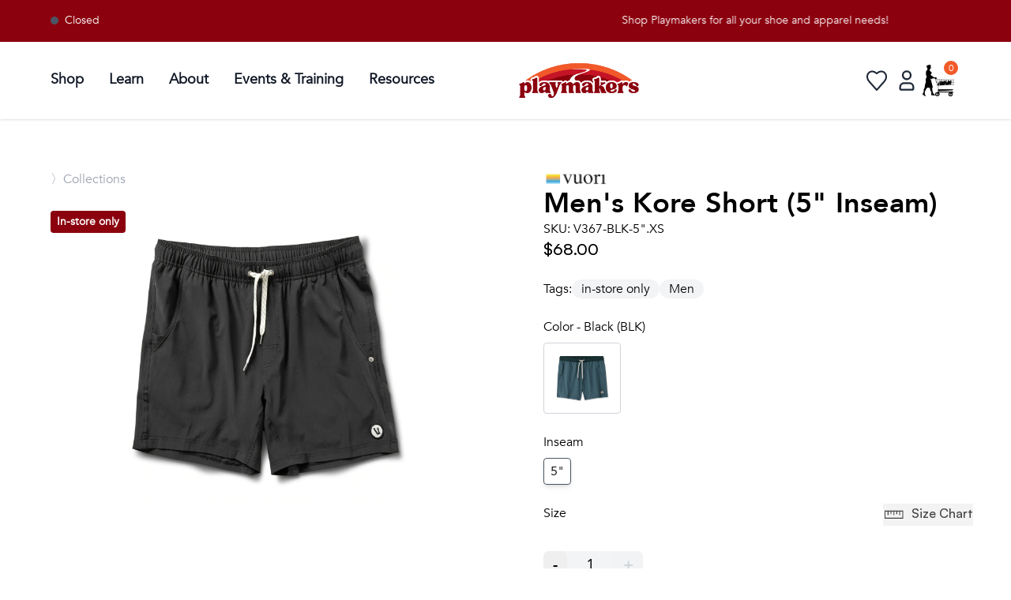

--- FILE ---
content_type: text/html
request_url: https://playmakers.com/products/kore-short-5?Color=Black+%28BLK%29&Inseam=5%22&Size=XS
body_size: 16533
content:
<!DOCTYPE html><html lang="en"><head><meta charSet="utf-8"/><meta name="viewport" content="width=device-width,initial-scale=1"/><title>Kore Short 5&quot; | Vuori Apparel | Playmakers</title><link rel="stylesheet" href="https://cdn.shopify.com/oxygen-v2/24077/8163/29056/2818897/build/_assets/reset-KNKZJIIQ.css"/><link rel="stylesheet" href="https://cdn.shopify.com/oxygen-v2/24077/8163/29056/2818897/build/_assets/app-2SXWKVQ5.css"/><link rel="stylesheet" href="https://cdn.shopify.com/oxygen-v2/24077/8163/29056/2818897/build/_assets/tailwind-NX7E7A2G.css"/><link rel="stylesheet" href="https://cdn.shopify.com/oxygen-v2/24077/8163/29056/2818897/build/_assets/autocomplete-45XAKCHP.css"/><link rel="preconnect" href="https://cdn.shopify.com"/><link rel="preconnect" href="http://localhost:3000"/><link rel="preconnect" href="https://shop.app"/><link rel="preconnect" href="https://cdn.accentuate.io"/><link rel="icon" type="image/png" href="https://cdn.shopify.com/oxygen-v2/24077/8163/29056/2818897/build/_assets/New_FavIcon-N433WAIJ.png" sizes="48x48"/><script nonce="aa012e9ad2bb0def23e49780646453e4" async="">
(function(w,d,s,l,i){
  w[l]=w[l]||[];
  w[l].push({'gtm.start': new Date().getTime(),event:'gtm.js'});
  var f=d.getElementsByTagName(s)[0],
  j=d.createElement(s),dl=l!='dataLayer'?'&l='+l:'';
  j.async=true;j.src='https://www.googletagmanager.com/gtm.js?id='+i+dl;
  f.parentNode.insertBefore(j,f);
})(window,document,'script','dataLayer','GTM-KCGCC7Z8');
</script></head><body><div aria-modal="true" class="overlay gray" id="cart-aside" role="dialog"><button class="close-outside"></button><aside class="bg-gray-50"><div class="flex flex-row justify-between p-4"><h3 class="font-AvenirBold text-2xl text-gray-800">Shopping Cart</h3><button class="close"><svg class="w-[25px] h-[25px] text-gray-800 dark:text-white" aria-hidden="true" xmlns="http://www.w3.org/2000/svg" fill="none" viewBox="0 0 20 20"><path stroke="currentColor" stroke-linecap="round" stroke-linejoin="round" stroke-width="1.8" d="m13 7-6 6m0-6 6 6m6-3a9 9 0 1 1-18 0 9 9 0 0 1 18 0Z"></path></svg></button></div><main><!--$--><div class="cart-main "><div><br/><p>Looks like you haven’t added anything yet, let’s get you started!</p><br/><a data-discover="true" href="/collections/all">Continue shopping →</a></div><div class=""></div></div><!--/$--></main></aside></div><div class="bg-munson-maroon info-banner top-0 left-0 overflow-hidden w-[100%]"><div class="flex justify-between w-full p-4 px-16" data-testid="infoBanner"><div class="min-w-max flex sm:inline-block items-start mr-6 text-sm font-normal text-white w-fit"><div class="hidden sm:inline-block"><div class="flex items-center"><div class="w-2.5 h-2.5 rounded-full bg-gray-600"></div><p class="mx-2">Closed</p></div></div></div><div id="screenWidth" class="flex overflow-hidden w-full justify-center"><p class="flex text-sm font-normal text-white min-w-min" style="position:relative;white-space:nowrap;animation:scroll 40s linear infinite;transform:translateX(100%)">Shop Playmakers for all your shoe and apparel needs!</p><style>@keyframes scroll {from {transform: translateX(100%);}to {transform: translateX(-100%);}}</style></div></div></div><div data-insights-object-id="{{objectID}}" data-insights-position="{{__position}}" data-insights-query-id="{{__queryID}}" class="lg:px-16 py-2.5 sm:px-4 text-black align-middle shadow sticky top-0 bg-white z-50" data-testid="nav"><div class="mx-auto flex items-center justify-between w-full"><nav class="bg-white border-gray-200 dark:border-gray-600 dark:bg-gray-900 min-w-[135px]"><div class="flex  items-center mx-auto max-w-screen-xl py-3"><button data-drawer-target="sidebar-info" data-drawer-toggle="sidebar-info" aria-controls="sidebar-info" type="button" class="inline-flex items-center p-2 ml-3 text-sm  rounded-lg lg:hidden  focus:outline-none focus:ring-2 focus:ring-gray-200 dark:text-gray-400 dark:hover:bg-gray-700 dark:focus:ring-gray-600 mr-2"><span class="sr-only">Open sidebar</span><svg class="h-5 w-5 md:h-7 md:w-7" aria-hidden="true" xmlns="http://www.w3.org/2000/svg" fill="none" viewBox="0 0 17 14"><path stroke="currentColor" stroke-linecap="round" stroke-linejoin="round" stroke-width="1.4" d="M1 1h15M1 7h15M1 13h15"></path></svg></button><div class="flex items-center"><button><svg class="flex lg:hidden h-5 w-5 md:h-7 md:w-7" viewBox="0 0 14 14" fill="none" xmlns="http://www.w3.org/2000/svg"><path d="M10.2439 9.48242C10.9189 8.58242 11.3689 7.38242 11.3689 6.10742C11.3689 3.03242 8.8189 0.482422 5.7439 0.482422C2.6689 0.482422 0.118896 3.03242 0.118896 6.10742C0.118896 9.18242 2.6689 11.7324 5.7439 11.7324C7.0189 11.7324 8.1439 11.3574 9.1189 10.6074L12.5689 13.9824L13.6189 12.8574L10.2439 9.48242ZM5.7439 10.2324C3.4939 10.2324 1.6189 8.35742 1.6189 6.10742C1.6189 3.85742 3.4939 1.98242 5.7439 1.98242C7.9939 1.98242 9.8689 3.85742 9.8689 6.10742C9.8689 8.35742 7.9939 10.2324 5.7439 10.2324Z" fill="black" stroke-width="1.2"></path></svg></button><div class="fixed top-0 left-0 w-full bg-white null z-10 overflow-hidden transition-all duration-500 h-0"><div class="flex justify-between items-center h-full px-4"><div> </div><div class="flex flex-row justify-end"><button><svg class="w-6 h-6 text-gray-800 dark:text-white" aria-hidden="true" xmlns="http://www.w3.org/2000/svg" fill="none" viewBox="0 0 18 10"><path stroke="currentColor" stroke-linecap="round" stroke-linejoin="round" stroke-width="2" d="M13 7 7.674 1.3a.91.91 0 0 0-1.348 0L1 7"></path></svg></button></div></div></div></div><div id="mega-menu-full" class="items-center  justify-between text-sm hidden w-full lg:flex md:w-auto md:order-1 "><ul class="flex flex-col space-x-2 p-4 md:p-0 mt-4 rounded-lg bg-gray-50 md:flex-row md:space-x-8 md:mt-0 md:border-0 md:bg-white dark:bg-gray-800 md:dark:bg-gray-900 dark:border-gray-700" data-testid="nav-links"><li class="py-2 border-b-2 border-white hover:border-[#D61D1D]"><a href="/collections/all" id="mega-menu-full-dropdown-button" data-collapse-toggle="mega-menu-full-dropdown" class="flex items-center md:text-sm lg:text-lg font-bold justify-between w-full py-2 pl-3 pr-4 text-gray-900 rounded md:w-auto hover:bg-gray-100 md:hover:bg-transparent md:border-0  md:p-0 dark:text-white dark:hover-bg-gray-700 dark:hover-text-blue-500 md:dark:hover-bg-transparent dark:border-gray-700">Shop</a></li><li class="py-2 border-b-2 border-white hover:border-[#D61D1D]"><a href="/good-form" id="mega-menu-full-dropdown-button" data-collapse-toggle="mega-menu-full-dropdown" class="flex items-center md:text-sm lg:text-lg font-bold justify-between w-full py-2 pl-3 pr-4 text-gray-900 rounded md:w-auto hover:bg-gray-100 md:hover:bg-transparent md:border-0  md:p-0 dark:text-white dark:hover-bg-gray-700 dark:hover-text-blue-500 md:dark:hover-bg-transparent dark:border-gray-700">Learn</a></li><li class="py-2 border-b-2 border-white hover:border-[#D61D1D]"><a href="/about" id="mega-menu-full-dropdown-button" data-collapse-toggle="mega-menu-full-dropdown" class="flex items-center md:text-sm lg:text-lg font-bold justify-between w-full py-2 pl-3 pr-4 text-gray-900 rounded md:w-auto hover:bg-gray-100 md:hover:bg-transparent md:border-0  md:p-0 dark:text-white dark:hover-bg-gray-700 dark:hover-text-blue-500 md:dark:hover-bg-transparent dark:border-gray-700">About</a></li><li class="py-2 border-b-2 border-white hover:border-[#D61D1D]"><a href="/team-playmakers" id="mega-menu-full-dropdown-button" data-collapse-toggle="mega-menu-full-dropdown" class="flex items-center md:text-sm lg:text-lg font-bold justify-between w-full py-2 pl-3 pr-4 text-gray-900 rounded md:w-auto hover:bg-gray-100 md:hover:bg-transparent md:border-0  md:p-0 dark:text-white dark:hover-bg-gray-700 dark:hover-text-blue-500 md:dark:hover-bg-transparent dark:border-gray-700">Events &amp; Training</a></li><li class="py-2 border-b-2 border-white hover:border-[#D61D1D]"><a href="https://playmakers.com/resources" id="mega-menu-full-dropdown-button" data-collapse-toggle="mega-menu-full-dropdown" class="flex items-center md:text-sm lg:text-lg font-bold justify-between w-full py-2 pl-3 pr-4 text-gray-900  rounded md:w-auto hover:bg-gray-100 md:hover:bg-transparent md:border-0  md:p-0 dark:text-white dark:hover-bg-gray-700 dark:hover-text-blue-500 md:dark:hover-bg-transparent dark:border-gray-700">Resources</a></li></ul></div></div></nav><div class="flex items-center justify-center flex-1"><a href="/" data-testid="logo-link"><div class="max-w-[140px] mx-auto  sm:max-w-[180px] p-2 "><img src="/pm_logo_new.png" class="w-full" alt=""/></div></a></div><div class="items-center inline-flex lg:min-w-[300px] justify-items-end"><div class="hidden md:flex"></div><div class="flex items-center justify-end w-full gap-2 md:gap-2 h-full" role="navigation"><div class="hidden sm:hidden md:hidden lg:block relative"><div></div></div><a href="/favorites" data-testid="favoriteButton"><svg class="w-9 h-9 text-gray-800 dark:text-white hover:scale-125 duration-200" aria-hidden="true" xmlns="http://www.w3.org/2000/svg" fill="none" viewBox="0 0 24 24" data-testid="favoriteIcon"><path stroke="currentColor" stroke-linecap="round" stroke-linejoin="round" stroke-width="1.4" d="M12 6C6.5 1 1 8 5.8 13l6.2 7 6.2-7C23 8 17.5 1 12 6Z"></path></svg></a><!--$--><a href="/account/login" data-testid="accountLink"><svg class="w-10 h-10 text-gray-800 dark:text-white hover:scale-125 duration-200" aria-hidden="true" xmlns="http://www.w3.org/2000/svg" fill="none" viewBox="0 0 24 24" data-testid="accountButtonInactive"><path stroke="currentColor" stroke-width="1.4" d="M7 17v1c0 .6.4 1 1 1h8c.6 0 1-.4 1-1v-1a3 3 0 0 0-3-3h-4a3 3 0 0 0-3 3Zm8-9a3 3 0 1 1-6 0 3 3 0 0 1 6 0Z"></path></svg></a><!--/$--><!--$--><a href="#cart-aside" style="position:relative" class="z-9 mr-4 md:mr-2"><img src="/shopping_cart_lady_2024.jpg" class="md:w-[40px] w-[25px] md:h-[40px] h-[25px]" alt="cart-icon"/><span class="bg-okemos-orange text-white sm:text-md text-xs sm:w-[18px] sm:h-[18px] w-[15px] h-[15px] text-md flex items-center justify-center absolute pointer-events-none right-[-5px] top-[-5px] rounded-full">0</span></a><!--/$--></div></div></div></div><main class="overflow-x-hidden"><section><div class="product mt-8 md:mt-16"><div class="block md:hidden relative"><div class="flex flex-row flex-wrap gap-2 text-md font-AvenirRegular text-gray-400 p-4 pt-0 pb-0 px-8 lg:px-16"><a href="/collections/all" class="hover:cursor-pointer hover:text-gray-600 duration-200" data-testid="breadCrumbsProductAll">〉<!-- -->Collections</a></div><div class="relative"><img alt="Vuori, Kore Short (5&quot; Inseam), Men, Black" decoding="async" height="100" loading="lazy" sizes="(min-width: 45em) 50vw, 100vw" src="https://cdn.shopify.com/s/files/1/0258/5411/5893/products/V367BLK_1200x_crop_center_jpg_webp.jpg?v=1759020046&amp;width=100&amp;height=100&amp;crop=center" srcSet="https://cdn.shopify.com/s/files/1/0258/5411/5893/products/V367BLK_1200x_crop_center_jpg_webp.jpg?v=1759020046&amp;width=200&amp;height=200&amp;crop=center 200w, https://cdn.shopify.com/s/files/1/0258/5411/5893/products/V367BLK_1200x_crop_center_jpg_webp.jpg?v=1759020046&amp;width=400&amp;height=400&amp;crop=center 400w, https://cdn.shopify.com/s/files/1/0258/5411/5893/products/V367BLK_1200x_crop_center_jpg_webp.jpg?v=1759020046&amp;width=600&amp;height=600&amp;crop=center 600w, https://cdn.shopify.com/s/files/1/0258/5411/5893/products/V367BLK_1200x_crop_center_jpg_webp.jpg?v=1759020046&amp;width=800&amp;height=800&amp;crop=center 800w, https://cdn.shopify.com/s/files/1/0258/5411/5893/products/V367BLK_1200x_crop_center_jpg_webp.jpg?v=1759020046&amp;width=1000&amp;height=1000&amp;crop=center 1000w, https://cdn.shopify.com/s/files/1/0258/5411/5893/products/V367BLK_1200x_crop_center_jpg_webp.jpg?v=1759020046&amp;width=1200&amp;height=1200&amp;crop=center 1200w" width="100" class="max-h-[550px] object-contain mt-20 px-8" style="width:100%;aspect-ratio:1/1"/></div></div><div class="hidden product-image w-full box-border md:flex md:justify-start md:flex-col md:content-center"><div class="flex flex-row flex-wrap gap-2 text-md font-AvenirRegular text-gray-400 p-4 pt-0 pb-0 px-8 lg:px-16"><a href="/collections/all" class="hover:cursor-pointer hover:text-gray-600 duration-200" data-testid="breadCrumbsProductAll">〉<!-- -->Collections</a></div><div style="width:50vw;height:60vh;overflow:hidden;position:relative;box-sizing:border-box;padding:2rem;padding-left:4rem"><span class="flex h-fit items-center gap-1 bg-cyan-100 text-cyan-800 dark:bg-cyan-200 dark:text-cyan-800 group-hover:bg-cyan-200 dark:group-hover:bg-cyan-300 p-1 rounded z-10 w-fit shadow-sm absolute top-5 left-15 mt-2 mr-2 px-2 py-1 text-sm font-bold" data-testid="flowbite-badge" style="background-color:#8B010E;color:white"><span>In-store only</span></span><img alt="Vuori, Kore Short (5&quot; Inseam), Men, Black" decoding="async" height="100" loading="lazy" src="https://cdn.shopify.com/s/files/1/0258/5411/5893/products/V367BLK_1200x_crop_center_jpg_webp.jpg?v=1759020046&amp;width=100&amp;height=100&amp;crop=center" srcSet="https://cdn.shopify.com/s/files/1/0258/5411/5893/products/V367BLK_1200x_crop_center_jpg_webp.jpg?v=1759020046&amp;width=200&amp;height=200&amp;crop=center 200w, https://cdn.shopify.com/s/files/1/0258/5411/5893/products/V367BLK_1200x_crop_center_jpg_webp.jpg?v=1759020046&amp;width=400&amp;height=400&amp;crop=center 400w, https://cdn.shopify.com/s/files/1/0258/5411/5893/products/V367BLK_1200x_crop_center_jpg_webp.jpg?v=1759020046&amp;width=600&amp;height=600&amp;crop=center 600w, https://cdn.shopify.com/s/files/1/0258/5411/5893/products/V367BLK_1200x_crop_center_jpg_webp.jpg?v=1759020046&amp;width=800&amp;height=800&amp;crop=center 800w, https://cdn.shopify.com/s/files/1/0258/5411/5893/products/V367BLK_1200x_crop_center_jpg_webp.jpg?v=1759020046&amp;width=1000&amp;height=1000&amp;crop=center 1000w, https://cdn.shopify.com/s/files/1/0258/5411/5893/products/V367BLK_1200x_crop_center_jpg_webp.jpg?v=1759020046&amp;width=1200&amp;height=1200&amp;crop=center 1200w" width="100" class="max-h-[60vh] mr-0 object-contain mt-0" style="width:100%;aspect-ratio:1/1;position:absolute;left:0px;top:0px;transform:scale(1);transition:transform 0.2s ease-in-out;max-width:100%;padding:2rem;padding-left:4rem" data-testid="principalImg"/></div><div class="hidden md:flex md:flex-wrap h-fit pl-16 mr-0 gap-2 md:gap-2 p-8 justify-center" data-testid="secondaryImgs"></div></div><div class="product-main pl-8 pr-8 md:pr-16 md:pt-0 flex flex-col justify-between min-w-[50vw] box-border"><div><a class="vendor-logo" href="/collections/vuori"><img alt="Vuori" decoding="async" loading="lazy" src="https://cdn.accentuate.io/7038221942968/11337383870517/vuori-logo-shopify-v1689991776364.jpg?1440x412=&amp;width=100&amp;crop=center" srcSet="https://cdn.accentuate.io/7038221942968/11337383870517/vuori-logo-shopify-v1689991776364.jpg?1440x412=&amp;width=200&amp;crop=center 200w, https://cdn.accentuate.io/7038221942968/11337383870517/vuori-logo-shopify-v1689991776364.jpg?1440x412=&amp;width=400&amp;crop=center 400w, https://cdn.accentuate.io/7038221942968/11337383870517/vuori-logo-shopify-v1689991776364.jpg?1440x412=&amp;width=600&amp;crop=center 600w, https://cdn.accentuate.io/7038221942968/11337383870517/vuori-logo-shopify-v1689991776364.jpg?1440x412=&amp;width=800&amp;crop=center 800w, https://cdn.accentuate.io/7038221942968/11337383870517/vuori-logo-shopify-v1689991776364.jpg?1440x412=&amp;width=1000&amp;crop=center 1000w, https://cdn.accentuate.io/7038221942968/11337383870517/vuori-logo-shopify-v1689991776364.jpg?1440x412=&amp;width=1200&amp;crop=center 1200w, https://cdn.accentuate.io/7038221942968/11337383870517/vuori-logo-shopify-v1689991776364.jpg?1440x412=&amp;width=1400&amp;crop=center 1400w, https://cdn.accentuate.io/7038221942968/11337383870517/vuori-logo-shopify-v1689991776364.jpg?1440x412=&amp;width=1600&amp;crop=center 1600w, https://cdn.accentuate.io/7038221942968/11337383870517/vuori-logo-shopify-v1689991776364.jpg?1440x412=&amp;width=1800&amp;crop=center 1800w, https://cdn.accentuate.io/7038221942968/11337383870517/vuori-logo-shopify-v1689991776364.jpg?1440x412=&amp;width=2000&amp;crop=center 2000w, https://cdn.accentuate.io/7038221942968/11337383870517/vuori-logo-shopify-v1689991776364.jpg?1440x412=&amp;width=2200&amp;crop=center 2200w, https://cdn.accentuate.io/7038221942968/11337383870517/vuori-logo-shopify-v1689991776364.jpg?1440x412=&amp;width=2400&amp;crop=center 2400w, https://cdn.accentuate.io/7038221942968/11337383870517/vuori-logo-shopify-v1689991776364.jpg?1440x412=&amp;width=2600&amp;crop=center 2600w, https://cdn.accentuate.io/7038221942968/11337383870517/vuori-logo-shopify-v1689991776364.jpg?1440x412=&amp;width=2800&amp;crop=center 2800w, https://cdn.accentuate.io/7038221942968/11337383870517/vuori-logo-shopify-v1689991776364.jpg?1440x412=&amp;width=3000&amp;crop=center 3000w" width="100" style="width:15%" data-testid="brandLink"/></a><div class="flex flex-col justify-between"><h1 class="mt-8 text-4xl font-AvenirBold">Men&#x27;s <!-- -->Kore Short (5&quot; Inseam)</h1><p class="font-AvenirRegular ">SKU: <!-- -->V367-BLK-5&quot;.XS</p></div><div class="product-price font-SatoshiMedium text-xl"><div>$68.00</div></div><br/><div class="flex flex-row gap-4"><p>Tags:</p><ul class=" tags flex flex-row flex-wrap gap-2"><li class="tags bg-gray-100 rounded-full items-center justify-center px-2 md:px-3 whitespace-nowrap hover:bg-gray-200 duration-200"><a href="https://playmakers.com/collections/all?shopify_products%5Bquery%5D=in-store only">in-store only</a></li><li class="tags bg-gray-100 rounded-full items-center justify-center px-2 md:px-3 whitespace-nowrap hover:bg-gray-200 duration-200"><a href="https://playmakers.com/collections/all?shopify_products%5Bquery%5D=men">Men</a></li></ul></div><br/><!--$--><div class="product-form"><div class="product-options"><div class="flex flex-row justify-between"><h5>Color - Black (BLK)</h5></div><div class="product-options-grid gap-2 mt-2 m-0"><a class="product-options-item rounded border hover:shadow-md transition-all duration-300 ease-in-out border-gray-300 shadow-none hover:border-gray-400" data-discover="true" href="/products/kore-short-5?Color=Light+Deep+Sea+%28LDS%29&amp;Inseam=5%22&amp;Size=XS"><div class="relative"><img src="https://cdn.shopify.com/s/files/1/0258/5411/5893/files/V367LDS_SP25_M_ECOMM_BOTTOMS_PINUP_7.jpg?v=1768025276" alt="Vuori, Kore Short (5&quot; Inseam), Men&#x27;s, Light Deep Sea" class="w-20"/></div></a></div><br/></div><div class="product-options"><div class="flex flex-row justify-between"><h5>Inseam </h5></div><div class="product-options-grid gap-2 mt-2 m-0"><a class="product-options-item rounded border hover:shadow-md transition-all duration-300 ease-in-out shadow-md border-gray-600" data-discover="true" href="/products/kore-short-5?Color=Black+%28BLK%29&amp;Inseam=5%22&amp;Size=XS"><p data-testid="size"> <!-- -->5&quot;</p></a></div><br/></div><div class="product-options"><div class="flex flex-row justify-between"><h5>Size </h5><div><button class="flex flex-row font-SatoshiMedium hover:underline transition-opacity duration-300 ease-in-out opacity-75 hover:opacity-100"><img class="mr-2" src="/sizeChartRuler.svg" alt="sizeChartRuler"/>Size Chart</button></div></div><div class="product-options-grid gap-2 mt-2 m-0"></div><br/></div><div class="mb-4"><div class="rounded-md w-fit min-w-[100px] text-xl bg-gray-100 items-center justify-between "><button class="rounded-lg font-AvenirBold  px-3 py-1 mr-2 hover:bg-gray-200">-</button><span class="mx-4">1</span><button class="rounded-lg text-gray-300 font-AvenirBold px-3 py-1 ml-2" disabled="">+</button></div></div><br/><form method="post" action="/cart"><input type="hidden" name="cartFormInput" value="{&quot;action&quot;:&quot;LinesAdd&quot;,&quot;inputs&quot;:{&quot;lines&quot;:[{&quot;merchandiseId&quot;:&quot;gid://shopify/ProductVariant/41099751751864&quot;,&quot;quantity&quot;:1}]}}"/><div class=" add-to-cart w-full flex items-center gap-2"><input name="analytics" type="hidden"/><button type="submit" data-insights-object-id="{{objectID}}" data-insights-position="{{__position}}" data-insights-query-id="{{__queryID}}" disabled="" class=" add-to-cart-button font-AvenirBold text-xl bg-gray-400 cursor-not-allowed p-2 rounded-full w-full px-12" style="color:white" data-testid="add-to-cart-button">In-store only</button><div><svg class="product-page-favorite w-10 h-10 text-gray-800 dark:text-white hover:scale-125 duration-200" aria-hidden="true" xmlns="http://www.w3.org/2000/svg" fill="none" viewBox="0 0 24 24"><path stroke="currentColor" stroke-linecap="round" stroke-linejoin="round" stroke-width="1.4" d="M12 6C6.5 1 1 8 5.8 13l6.2 7 6.2-7C23 8 17.5 1 12 6Z"></path></svg></div></div></form><div class="text-center mt-3"><div class="inline-block"><div class="text-center"><p class="inline-block">Pay in full or in 4 interest-free installments of<!-- --> <span class="font-bold">$<!-- -->17.00</span> <!-- -->with<!-- --> <img src="/ShopPayColor.png" alt="Payment Method Logo" class="h-4 inline-block align-middle"/><span class="cursor-pointer underline hover:text-blue-500 ml-2">Learn more</span></p></div></div></div></div><div class="mt-16"><div class="border-t border-b border-black"><div class="grid grid-cols-1 justify-center "><div class="flex flex-row justify-between"><h2 class="font-AvenirBold md:text-2xl text-xl p-4">The Rundown</h2><svg class="w-[15px] h-[15px] md:w-[17px] md:h-[17px] text-gray-800 dark:text-white justify-center items-center mt-6 mr-2 transform  " aria-hidden="true" xmlns="http://www.w3.org/2000/svg" fill="none" viewBox="0 0 14 8"><path stroke="currentColor" stroke-linecap="round" stroke-linejoin="round" stroke-width="2.7" d="m1 1 5.326 5.7a.909.909 0 0 0 1.348 0L13 1"></path></svg></div></div></div></div><!--/$--><br/></div></div></div></section></main><div class="w-full p-8 md:p-16 flex flex-col md:flex-row gap-8 md:gap-16 justify-between " data-testid="preFooter"><div class="mb-8 md:mb-0 md:w-1/4"><h1 class="text-2xl font-AvenirBold">Come Visit Us</h1><ul><li>2299 West Grand River Ave.</li><li>Okemos, MI 48864</li><li><a href="tel:517-349-3803">517-349-3803</a></li><div class="flex items-center space-x-2"><i><svg stroke="currentColor" fill="currentColor" stroke-width="0" viewBox="0 0 512 512" height="1em" width="1em" xmlns="http://www.w3.org/2000/svg"><path d="M249.4 25.4c12.5-12.5 32.8-12.5 45.3 0s12.5 32.8 0 45.3L269.3 96 416 96c53 0 96 43 96 96v32c0 17.7-14.3 32-32 32s-32-14.3-32-32V192c0-17.7-14.3-32-32-32l-146.7 0 25.4 25.4c12.5 12.5 12.5 32.8 0 45.3s-32.8 12.5-45.3 0l-80-80c-12.5-12.5-12.5-32.8 0-45.3l80-80zm13.3 256l80 80c12.5 12.5 12.5 32.8 0 45.3l-80 80c-12.5 12.5-32.8 12.5-45.3 0s-12.5-32.8 0-45.3L242.7 416 96 416c-17.7 0-32 14.3-32 32v32c0 17.7-14.3 32-32 32s-32-14.3-32-32V448c0-53 43-96 96-96l146.7 0-25.4-25.4c-12.5-12.5-12.5-32.8 0-45.3s32.8-12.5 45.3 0zM384 384a64 64 0 1 1 128 0 64 64 0 1 1 -128 0zM64 192A64 64 0 1 1 64 64a64 64 0 1 1 0 128z"></path></svg></i><a rel="noopener noreferrer" href="https://maps.google.com/maps/dir//Playmakers+2299+W+Grand+River+Ave+Okemos,+MI+48864/@42.7227589,-84.4357544,14z/data=!4m5!4m4!1m0!1m2!1m1!1s0x8822dd53852ccc0b:0x922bd0d5fae6ad7c" target="_blank"><h1 class="font-SatoshiMedium">Directions</h1></a></div></ul></div><div class="mb-8 md:mb-0 md:w-1/4"><h1 class="text-2xl font-AvenirBold">Hours</h1><ul><li><span class="font-AvenirBold">Monday - Friday</span> <!-- -->11:00am - 7:00pm</li><li><span class="font-AvenirBold">Saturday</span> <!-- -->10:00am - 5:00pm</li><li><span class="font-AvenirBold">Sunday</span> <!-- -->Closed</li></ul></div><div class="mb-8 md:mb-0 md:w-1/4"><h1 class="text-2xl font-AvenirBold mb-4">Social</h1><ul class="flex space-x-2 items-center"><a class="text-2xl" href="https://www.facebook.com/Playmakersfit" target="_blank" rel="noopener noreferrer"><img class="w-6" src="https://growing-moonlight-c9cb750c3b.media.strapiapp.com/image_6cd4911a64.png"/></a><a class="text-2xl" href="https://www.instagram.com/playmakersfit/?hl=en" target="_blank" rel="noopener noreferrer"><img class="w-6" src="https://growing-moonlight-c9cb750c3b.media.strapiapp.com/image_cf7dc43434.png"/></a><a class="text-2xl" href="https://www.strava.com/clubs/playmakers" target="_blank" rel="noopener noreferrer"><img class="w-6" src="https://growing-moonlight-c9cb750c3b.media.strapiapp.com/image_6f7b61127d.png"/></a><a class="text-2xl" href="https://www.youtube.com/@playmakersfit" target="_blank" rel="noopener noreferrer"><img class="w-6" src="https://growing-moonlight-c9cb750c3b.media.strapiapp.com/image_0dfb54badd.png"/></a><a class="text-2xl" href="https://www.tiktok.com/@playmakersfit_" target="_blank" rel="noopener noreferrer"><img class="w-6" src="https://growing-moonlight-c9cb750c3b.media.strapiapp.com/Tik_Tok_Thumbnail_7da4b7ab7e.png"/></a></ul></div><div class="mb-8 md:mb-0 md:w-1/4 justify-end"><figure><a href="https://www.therunningevent.com/best-running-stores-2025" target="_blank" rel="noopener noreferrer"><img class="w-20 mb-4" src="/2025-best-running-stores-Logo.svg" alt=""/></a></figure><figure><a href="https://www.runningdiversity.com" target="_blank" rel="noopener noreferrer"><img class="w-20" src="/RIDC_Logo_Letters_Color_RGB_LG1.png" alt=""/></a></figure></div></div><footer data-testid="flowbite-footer" class="bg-munson-maroon flex flex-col md:justify-between w-full p-6"><div class="w-full px-8 md:px-16 mt-8"><div class="flex flex-col w-full justify-between"><div class="flex flex-col md:flex-row md:justify-between"><div><a data-testid="flowbite-footer-brand" href="/" class="mb-4 flex items-center sm:mb-0" width="250" height="90"><img alt="PM Logo" src="/pm_logo_white.png" class="h-16"/><span data-testid="flowbite-footer-brand-span" class="self-center whitespace-nowrap text-2xl font-semibold text-gray-800 dark:text-white"></span></a></div><form class="flex flex-col md:flex-row"><h2 class="mb-6 mr-6 md:ml-6 md:mr-0 lg:mr-6 text-lg mt-8 md:mt-0 font-AvenirBold text-white">Get updates from Playmakers</h2><div class="flex flex-col items-start mb-8 md:mb-0"><div class="flex items-center"><input type="email" placeholder="Email" class="mb-6 text-white text-sm border-b-2 border-l-0 border-r-0 border-t-0 border-white placeholder-font-light placeholder-white bg-munson-maroon submit-input-email-subscription" value=""/><button type="submit" class="mb-8"><svg width="20" height="20" viewBox="0 0 27 27" fill="none" class="transform transition-transform duration-1000 ease-in-out hover:scale-110"><defs></defs><circle r="11.5" cx="13.5" cy="13.5" fill="none" stroke="white" stroke-width="1"></circle><g clip-path="url(#clip0_49_3)"><path d="M13.3832 21.1554L11.6743 19.4464L16.2246 14.8953H5.49683V12.4773H16.2246L11.6743 7.92537L13.384 6.21484L19.999 12.8306C20.1114 12.9428 20.2006 13.0761 20.2614 13.2228C20.3222 13.3695 20.3536 13.5267 20.3536 13.6855C20.3536 13.8443 20.3222 14.0016 20.2614 14.1482C20.2006 14.2949 20.1114 14.4282 19.999 14.5404L13.384 21.1554H13.3832Z" fill="#FFFFFF" transform=""></path></g></svg></button></div></div></form></div><div class="flex flex-row grid-cols-1 flex-wrap justify-between sm:mt-4 sm:grid-cols-7 sm:gap-3"><div class="w-fit lg:col-span-1"><p class="lg:w-[250px] max-w-[60vw] xl:w-[350px] text-sm text-white pt-4 pb-6">At Playmakers, we understand that the land on which we run, walk, and live is the ancestral and traditional lands of the Odawa, Ojibwe, and Potawatomi people. We acknowledge the significance of this land and pledge to uphold, respect, and honor indigenous communities, while also acknowledging the intricate and painful history they have endured.</p></div><div class="w-full lg:w-fit justify-between md:w-auto md:col-span-1"><h1 class="text-white font-AvenirBold text-xl pb-4 pt-4 md:pt-0">Shop</h1><ul data-testid="footer-groupLink" class="flex flex-wrap text-sm dark:text-white flex-col space-y-4 text-white text-opacity-70"><li class="last:mr-0 md:mr-6 mt-0 mb-0"><a href="/collections/men" class="hover:underline">Men</a></li><li class="last:mr-0 md:mr-6 mt-0 mb-0"><a href="/collections/women" class="hover:underline">Women</a></li><li class="last:mr-0 md:mr-6 mt-0 mb-0"><a href="/collections/kids" class="hover:underline">Kids</a></li></ul></div><div class="w-full lg:w-fit justify-between md:w-auto md:col-span-1"><h1 class="text-white font-AvenirBold text-xl pb-4 pt-4 md:pt-0">Learn</h1><ul data-testid="footer-groupLink" class="flex flex-wrap text-sm dark:text-white flex-col space-y-4 text-white text-opacity-70"><li class="last:mr-0 md:mr-6 mt-0 mb-0"><a href="https://www.playmakers.com/good-form" class="hover:underline">Good Form</a></li><li class="last:mr-0 md:mr-6 mt-0 mb-0"><a href="/injury-education-and-clinics" class="hover:underline">Injury Clinics</a></li><li class="last:mr-0 md:mr-6 mt-0 mb-0"><a href="/fit-process" class="hover:underline">Fit Process</a></li><li class="last:mr-0 md:mr-6 mt-0 mb-0"><a href="/blog" class="hover:underline">Blog</a></li></ul></div><div class="w-full lg:w-fit justify-between md:w-auto md:col-span-1"><h1 class="text-white font-AvenirBold text-xl pb-4 pt-4 md:pt-0">About</h1><ul data-testid="footer-groupLink" class="flex flex-wrap text-sm dark:text-white flex-col space-y-4 text-white text-opacity-70"><li class="last:mr-0 md:mr-6 mt-0 mb-0"><a href="/about" class="hover:underline">Who We Are</a></li><li class="last:mr-0 md:mr-6 mt-0 mb-0"><a href="/playmakers-fit-foundation" class="hover:underline">Playmakers Foundation</a></li><li class="last:mr-0 md:mr-6 mt-0 mb-0"><a href="/giving-back" class="hover:underline">Giving Back</a></li><li class="last:mr-0 md:mr-6 mt-0 mb-0"><a href="/inside-the-store" class="hover:underline">Inside the Store</a></li></ul></div><div class="w-full lg:w-fit justify-between md:w-auto md:col-span-1"><h1 class="text-white font-AvenirBold text-xl pb-4 pt-4 md:pt-0">Events</h1><ul data-testid="footer-groupLink" class="flex flex-wrap text-sm dark:text-white flex-col space-y-4 text-white text-opacity-70"><li class="last:mr-0 md:mr-6 mt-0 mb-0"><a href="/team-playmakers" class="hover:underline">Team Playmakers</a></li><li class="last:mr-0 md:mr-6 mt-0 mb-0"><a href="https://www.playmakers.com/playmakers-races" class="hover:underline">Playmakers Races</a></li><li class="last:mr-0 md:mr-6 mt-0 mb-0"><a href="/community-races" class="hover:underline">Community</a></li><li class="last:mr-0 md:mr-6 mt-0 mb-0"><a href="/prep-school-running" class="hover:underline">Prep &amp; Youth Running</a></li></ul></div></div></div><hr data-testid="footer-divider" class="my-6 border-gray-200 sm:mx-auto dark:border-gray-700 lg:my-8 text-white mt-8 w-full"/><div class="sm:flex sm:items-center sm:justify-between"><div data-testid="flowbite-footer-copyright" class="text-sm dark:text-gray-400 sm:text-center text-white mb-4">© <!-- -->2026<a href="//" class="ml-1 hover:underline">Playmakers</a></div></div></div></footer><script nonce="aa012e9ad2bb0def23e49780646453e4">((i,s)=>{if(!window.history.state||!window.history.state.key){let l=Math.random().toString(32).slice(2);window.history.replaceState({key:l},"")}try{let d=JSON.parse(sessionStorage.getItem(i)||"{}")[s||window.history.state.key];typeof d=="number"&&window.scrollTo(0,d)}catch(l){console.error(l),sessionStorage.removeItem(i)}})("positions", null)</script><link rel="modulepreload" href="https://cdn.shopify.com/oxygen-v2/24077/8163/29056/2818897/build/manifest-CE54F21B.js"/><link rel="modulepreload" href="https://cdn.shopify.com/oxygen-v2/24077/8163/29056/2818897/build/entry.client-GEZBSVP6.js"/><link rel="modulepreload" href="https://cdn.shopify.com/oxygen-v2/24077/8163/29056/2818897/build/_shared/chunk-KRBOYPIY.js"/><link rel="modulepreload" href="https://cdn.shopify.com/oxygen-v2/24077/8163/29056/2818897/build/_shared/chunk-BBMJOHIA.js"/><link rel="modulepreload" href="https://cdn.shopify.com/oxygen-v2/24077/8163/29056/2818897/build/_shared/chunk-3PXRQUM7.js"/><link rel="modulepreload" href="https://cdn.shopify.com/oxygen-v2/24077/8163/29056/2818897/build/_shared/chunk-CL6XHS2C.js"/><link rel="modulepreload" href="https://cdn.shopify.com/oxygen-v2/24077/8163/29056/2818897/build/_shared/chunk-AGCK3GNT.js"/><link rel="modulepreload" href="https://cdn.shopify.com/oxygen-v2/24077/8163/29056/2818897/build/_shared/chunk-6LYODAX5.js"/><link rel="modulepreload" href="https://cdn.shopify.com/oxygen-v2/24077/8163/29056/2818897/build/_shared/chunk-2RFS5MEV.js"/><link rel="modulepreload" href="https://cdn.shopify.com/oxygen-v2/24077/8163/29056/2818897/build/_shared/chunk-VEWOXDZW.js"/><link rel="modulepreload" href="https://cdn.shopify.com/oxygen-v2/24077/8163/29056/2818897/build/_shared/chunk-Q2Z32XDZ.js"/><link rel="modulepreload" href="https://cdn.shopify.com/oxygen-v2/24077/8163/29056/2818897/build/_shared/chunk-A5MUIKYM.js"/><link rel="modulepreload" href="https://cdn.shopify.com/oxygen-v2/24077/8163/29056/2818897/build/_shared/chunk-BPNZL6QL.js"/><link rel="modulepreload" href="https://cdn.shopify.com/oxygen-v2/24077/8163/29056/2818897/build/_shared/chunk-DOX45EFC.js"/><link rel="modulepreload" href="https://cdn.shopify.com/oxygen-v2/24077/8163/29056/2818897/build/_shared/chunk-5CAADZ7A.js"/><link rel="modulepreload" href="https://cdn.shopify.com/oxygen-v2/24077/8163/29056/2818897/build/_shared/chunk-6LAOOXZL.js"/><link rel="modulepreload" href="https://cdn.shopify.com/oxygen-v2/24077/8163/29056/2818897/build/_shared/chunk-MSLX3CM3.js"/><link rel="modulepreload" href="https://cdn.shopify.com/oxygen-v2/24077/8163/29056/2818897/build/_shared/chunk-CXLQXWVV.js"/><link rel="modulepreload" href="https://cdn.shopify.com/oxygen-v2/24077/8163/29056/2818897/build/_shared/chunk-4K2EKC5Q.js"/><link rel="modulepreload" href="https://cdn.shopify.com/oxygen-v2/24077/8163/29056/2818897/build/_shared/chunk-PHMFDYQU.js"/><link rel="modulepreload" href="https://cdn.shopify.com/oxygen-v2/24077/8163/29056/2818897/build/_shared/chunk-EMDNKJBD.js"/><link rel="modulepreload" href="https://cdn.shopify.com/oxygen-v2/24077/8163/29056/2818897/build/root-CX2P44ZD.js"/><link rel="modulepreload" href="https://cdn.shopify.com/oxygen-v2/24077/8163/29056/2818897/build/_shared/chunk-535J6TXZ.js"/><link rel="modulepreload" href="https://cdn.shopify.com/oxygen-v2/24077/8163/29056/2818897/build/_shared/chunk-FTC755PZ.js"/><link rel="modulepreload" href="https://cdn.shopify.com/oxygen-v2/24077/8163/29056/2818897/build/_shared/chunk-WPF4EYTW.js"/><link rel="modulepreload" href="https://cdn.shopify.com/oxygen-v2/24077/8163/29056/2818897/build/routes/products.$handle-G5DSPL5C.js"/><script nonce="aa012e9ad2bb0def23e49780646453e4">window.__remixContext = {"future":{"v3_fetcherPersist":false,"v3_relativeSplatPath":false,"v3_throwAbortReason":false,"v3_routeConfig":false,"v3_singleFetch":false,"v3_lazyRouteDiscovery":false,"unstable_optimizeDeps":false},"state":{"loaderData":{"root":{"cart":{},"footer":{},"header":{"shop":{"id":"gid://shopify/Shop/25854115893","name":"Playmakers","description":"Playmakers is an award-winning footwear and apparel store which has helped customers run, walk, and live better since 1981. Move more and move better with comfortable shoes just for you. Shop Playmakers online and receive free U.S. shipping!","primaryDomain":{"url":"https://playmakersfit.com"},"brand":{"logo":null}},"menu":{"id":"gid://shopify/Menu/108473319477","items":[{"id":"gid://shopify/MenuItem/278380052533","resourceId":null,"tags":[],"title":"About","type":"HTTP","url":"https://www.playmakers.com/about/","items":[{"id":"gid://shopify/MenuItem/278606184501","resourceId":null,"tags":[],"title":"Shop In-Store","type":"HTTP","url":"https://www.playmakers.com/about/shop-in-store/"},{"id":"gid://shopify/MenuItem/278393323573","resourceId":null,"tags":[],"title":"Virtual Fit Session","type":"HTTP","url":"https://www.playmakers.com/homefit-process/"},{"id":"gid://shopify/MenuItem/278380150837","resourceId":null,"tags":[],"title":"Explore the Store","type":"HTTP","url":"https://www.playmakers.com/inside-the-store/"},{"id":"gid://shopify/MenuItem/278380216373","resourceId":null,"tags":[],"title":"Directions","type":"HTTP","url":"https://www.playmakers.com/about/#location"},{"id":"gid://shopify/MenuItem/278380249141","resourceId":null,"tags":[],"title":"Contact","type":"HTTP","url":"https://www.playmakers.com/about/#contact"}]},{"id":"gid://shopify/MenuItem/278380281909","resourceId":null,"tags":[],"title":"Learn","type":"HTTP","url":"https://playmakersfit.com#","items":[{"id":"gid://shopify/MenuItem/278380314677","resourceId":null,"tags":[],"title":"Blog","type":"HTTP","url":"https://www.playmakers.com/blog/"},{"id":"gid://shopify/MenuItem/278380347445","resourceId":null,"tags":[],"title":"Good Form","type":"HTTP","url":"https://www.playmakers.com/good-form"},{"id":"gid://shopify/MenuItem/278380478517","resourceId":null,"tags":[],"title":"Injury Articles","type":"HTTP","url":"https://www.playmakers.com/injury-education-and-clinics/#articles"},{"id":"gid://shopify/MenuItem/278380511285","resourceId":null,"tags":[],"title":"Injury Clinics","type":"HTTP","url":"https://www.playmakers.com/injury-education-and-clinics/"}]},{"id":"gid://shopify/MenuItem/278380544053","resourceId":null,"tags":[],"title":"Races \u0026 Events","type":"HTTP","url":"https://www.playmakers.com/races/","items":[{"id":"gid://shopify/MenuItem/278380576821","resourceId":null,"tags":[],"title":"Playmakers Races","type":"HTTP","url":"https://www.playmakers.com/races/playmakers-races/"},{"id":"gid://shopify/MenuItem/278380609589","resourceId":null,"tags":[],"title":"Races in Greater Lansing","type":"HTTP","url":"https://glraces.playmakers.com/"},{"id":"gid://shopify/MenuItem/278380642357","resourceId":null,"tags":[],"title":"Race Results","type":"HTTP","url":"https://www.playmakers.com/race-results"},{"id":"gid://shopify/MenuItem/278380707893","resourceId":null,"tags":[],"title":"Prep \u0026 Youth Running","type":"HTTP","url":"https://www.playmakers.com/races/prep-school/"},{"id":"gid://shopify/MenuItem/278380773429","resourceId":null,"tags":[],"title":"Race Review","type":"HTTP","url":"https://www.playmakers.com/races/#race-feedback"}]},{"id":"gid://shopify/MenuItem/278380806197","resourceId":null,"tags":[],"title":"Community","type":"HTTP","url":"https://playmakersfit.com#","items":[{"id":"gid://shopify/MenuItem/278380838965","resourceId":null,"tags":[],"title":"Training Teams","type":"HTTP","url":"https://www.playmakers.com/playmakers-fit-foundation/team-playmakers/"},{"id":"gid://shopify/MenuItem/278380871733","resourceId":null,"tags":[],"title":"Playmakers Fitness Foundation","type":"HTTP","url":"https://www.playmakers.com/playmakers-fit-foundation/"},{"id":"gid://shopify/MenuItem/278380904501","resourceId":null,"tags":[],"title":"Giving Back","type":"HTTP","url":"https://www.playmakers.com/giving-back/"},{"id":"gid://shopify/MenuItem/278380937269","resourceId":null,"tags":[],"title":"Request Support","type":"HTTP","url":"https://www.playmakers.com/giving-back#request-support"}]},{"id":"gid://shopify/MenuItem/278381101109","resourceId":null,"tags":[],"title":"Shop","type":"HTTP","url":"https://shop.playmakers.com/collections/all?sort_by=manual","items":[{"id":"gid://shopify/MenuItem/278381133877","resourceId":null,"tags":[],"title":"Footwear","type":"HTTP","url":"https://shop.playmakers.com/collections/footwear"},{"id":"gid://shopify/MenuItem/278381330485","resourceId":null,"tags":[],"title":"Socks","type":"HTTP","url":"https://shop.playmakers.com/collections/socks"},{"id":"gid://shopify/MenuItem/278381494325","resourceId":null,"tags":[],"title":"Apparel","type":"HTTP","url":"https://shop.playmakers.com/collections/apparel"},{"id":"gid://shopify/MenuItem/278381592629","resourceId":null,"tags":[],"title":"Accessories","type":"HTTP","url":"https://shop.playmakers.com/collections/accessories"},{"id":"gid://shopify/MenuItem/278381920309","resourceId":null,"tags":[],"title":"Collections","type":"HTTP","url":"https://shop.playmakers.com/collections/all"}]},{"id":"gid://shopify/MenuItem/278382149685","resourceId":null,"tags":[],"title":"Men","type":"HTTP","url":"https://shop.playmakers.com/collections/all?sort_by=created-descending\u0026gf_80945=150471442485","items":[{"id":"gid://shopify/MenuItem/278382182453","resourceId":null,"tags":[],"title":"Men","type":"HTTP","url":"https://shop.playmakers.com/collections/all?sort_by=created-descending\u0026gf_80945=150471442485"},{"id":"gid://shopify/MenuItem/278382247989","resourceId":null,"tags":[],"title":"Footwear","type":"HTTP","url":"https://shop.playmakers.com/collections/footwear?gf_95232=150471442485"},{"id":"gid://shopify/MenuItem/278382477365","resourceId":null,"tags":[],"title":"Apparel","type":"HTTP","url":"https://shop.playmakers.com/collections/apparel?gf_188624=150471442485"},{"id":"gid://shopify/MenuItem/278382608437","resourceId":null,"tags":[],"title":"Socks","type":"HTTP","url":"https://shop.playmakers.com/collections/socks?gf_89446=150471442485"},{"id":"gid://shopify/MenuItem/278382673973","resourceId":null,"tags":[],"title":"Accessories","type":"HTTP","url":"https://shop.playmakers.com/collections/accessories"}]},{"id":"gid://shopify/MenuItem/278382739509","resourceId":null,"tags":[],"title":"Women","type":"HTTP","url":"https://shop.playmakers.com/collections/all?sort_by=created-descending\u0026gf_80945=150470656053","items":[{"id":"gid://shopify/MenuItem/278382772277","resourceId":null,"tags":[],"title":"Women","type":"HTTP","url":"https://shop.playmakers.com/collections/all?sort_by=created-descending\u0026gf_80945=150470656053"},{"id":"gid://shopify/MenuItem/278382837813","resourceId":null,"tags":[],"title":"Footwear","type":"HTTP","url":"https://shop.playmakers.com/collections/all?gf_80945=150470656053\u0026gf_80998=138410688565"},{"id":"gid://shopify/MenuItem/278383067189","resourceId":null,"tags":[],"title":"Apparel","type":"HTTP","url":"https://shop.playmakers.com/collections/apparel?gf_80945=150470656053\u0026gf_188624=150470656053"},{"id":"gid://shopify/MenuItem/278383231029","resourceId":null,"tags":[],"title":"Socks","type":"HTTP","url":"https://shop.playmakers.com/collections/socks?gf_89446=150470656053"},{"id":"gid://shopify/MenuItem/278383296565","resourceId":null,"tags":[],"title":"Accessories","type":"HTTP","url":"https://shop.playmakers.com/collections/accessories"}]},{"id":"gid://shopify/MenuItem/278383525941","resourceId":null,"tags":[],"title":"Kids","type":"HTTP","url":"https://shop.playmakers.com/collections/all?gf_80945=150484418613","items":[{"id":"gid://shopify/MenuItem/405366472888","resourceId":null,"tags":[],"title":"Kids","type":"HTTP","url":"https://shop.playmakers.com/collections/all?gf_80945=150484418613"},{"id":"gid://shopify/MenuItem/278383624245","resourceId":null,"tags":[],"title":"Footwear","type":"HTTP","url":"https://shop.playmakers.com/collections/footwear?gf_95232=150484418613"},{"id":"gid://shopify/MenuItem/283193802805","resourceId":null,"tags":[],"title":"Apparel","type":"HTTP","url":"https://shop.playmakers.com/collections/apparel?gf_80945=150470656053\u0026gf_188624=150484418613"},{"id":"gid://shopify/MenuItem/405366800568","resourceId":null,"tags":[],"title":"Socks","type":"HTTP","url":"https://shop.playmakers.com/collections/socks?gf_89446=150484418613"},{"id":"gid://shopify/MenuItem/405367587000","resourceId":null,"tags":[],"title":"Accessories","type":"HTTP","url":"https://shop.playmakers.com/collections/accessories"}]},{"id":"gid://shopify/MenuItem/278380970037","resourceId":null,"tags":[],"title":"Sale","type":"HTTP","url":"https://shop.playmakers.com/collections/sale?sort_by=manual","items":[{"id":"gid://shopify/MenuItem/278452666421","resourceId":null,"tags":[],"title":"Footwear","type":"HTTP","url":"https://shop.playmakers.com/collections/sale?gf_80998=138410688565\u0026gf_192237=1.00%3A99.00"},{"id":"gid://shopify/MenuItem/278452764725","resourceId":null,"tags":[],"title":"Apparel","type":"HTTP","url":"https://shop.playmakers.com/collections/sale?gf_80993=150483959861\u0026gf_192237=1.00%3A99.00"},{"id":"gid://shopify/MenuItem/278452863029","resourceId":null,"tags":[],"title":"Socks","type":"HTTP","url":"https://shop.playmakers.com/collections/sale?gf_80980=150151462965\u0026gf_192237=1.00%3A99.00"},{"id":"gid://shopify/MenuItem/405359198392","resourceId":null,"tags":[],"title":"Accessories","type":"HTTP","url":"https://shop.playmakers.com/collections/sale?gf_192237=1.00%3A99.00\u0026gf_248902=138410557493"},{"id":"gid://shopify/MenuItem/278452895797","resourceId":null,"tags":[],"title":"ALL SALE","type":"HTTP","url":"https://shop.playmakers.com/collections/sale?sort_by=manual"}]}]}},"isLoggedIn":{},"publicStoreDomain":"playmakers-dev.myshopify.com","dataSSR":{"data":[{"id":12,"documentId":"cdnc1492ch16lo695y67659i","attributes":{"createdAt":"2023-11-16T16:39:55.662Z","updatedAt":"2026-01-05T16:39:55.046Z","publishedAt":"2026-01-05T16:39:55.721Z","NavBar":{"id":11,"NavSideMenu":{"id":11,"Relevant":[{"id":21,"Title":"Account","href":"account"},{"id":22,"Title":"Cart","href":"cart"}],"CustomCards":{"id":175,"title":"Shop Playmakers","linkTo":"collections/all","lintText":null,"backgroundColor":"Red","TextColor":"White","imageSrc":{"data":null}}},"NestedNav":[{"id":55,"Title":"Shop","href":"collections/all","MobileOnly":false,"NestedNav2":[{"id":187,"Title":"All","href":"collections/all","MobileOnly":true,"NestedNav3":[]},{"id":195,"Title":"Men","href":"collections/men","MobileOnly":null,"NestedNav3":[{"id":497,"Title":"Footwear","href":"collections/men/footwear","MobileOnly":null},{"id":498,"Title":"Apparel","href":"collections/men/apparel","MobileOnly":null},{"id":499,"Title":"Socks","href":"collections/men/socks","MobileOnly":null},{"id":500,"Title":"Top Sellers","href":"collections/men?q=best-sellers","MobileOnly":null},{"id":501,"Title":"Sale","href":"collections/men/sale","MobileOnly":null}]},{"id":196,"Title":"Women","href":"collections/women","MobileOnly":null,"NestedNav3":[{"id":502,"Title":"Footwear","href":"collections/women/footwear","MobileOnly":null},{"id":503,"Title":"Apparel","href":"collections/women/apparel","MobileOnly":null},{"id":504,"Title":"Socks","href":"collections/women/socks","MobileOnly":null},{"id":505,"Title":"Top Sellers","href":"collections/women?q=best-sellers","MobileOnly":null},{"id":506,"Title":"Sale","href":"collections/women/sale","MobileOnly":null}]},{"id":197,"Title":"Kids","href":"collections/kids","MobileOnly":null,"NestedNav3":[{"id":507,"Title":"Footwear","href":"collections/kids/footwear","MobileOnly":null},{"id":508,"Title":"Apparel","href":"collections/kids/apparel","MobileOnly":null},{"id":509,"Title":"Socks","href":"collections/kids/socks","MobileOnly":null},{"id":510,"Title":"Top Sellers","href":"collections/kids?q=top-sellers","MobileOnly":null},{"id":511,"Title":"Sale","href":"collections/kids/sale","MobileOnly":null}]},{"id":198,"Title":"Collections","href":"collections/all","MobileOnly":null,"NestedNav3":[{"id":512,"Title":"Accessories","href":"collections/accessories","MobileOnly":null},{"id":513,"Title":"Nutrition","href":"collections/nutrition","MobileOnly":null},{"id":514,"Title":"Insoles","href":"collections/insoles","MobileOnly":null},{"id":515,"Title":"Hydration","href":"collections/hydration","MobileOnly":null},{"id":516,"Title":"Gift Cards","href":"collections/playmakers-gift-cards","MobileOnly":null},{"id":517,"Title":"Playmakers Gear","href":"collections/playmakers-gear","MobileOnly":null},{"id":518,"Title":"Michigan State","href":"collections/michigan-state","MobileOnly":null}]},{"id":199,"Title":"Shop By Activity","href":"collections/all","MobileOnly":null,"NestedNav3":[{"id":519,"Title":"Running","href":"collections/running","MobileOnly":null},{"id":520,"Title":"Walking","href":"collections/walking","MobileOnly":null},{"id":521,"Title":"Hiking","href":"collections/hiking","MobileOnly":null},{"id":522,"Title":"Recovery","href":"collections/recovery-tools","MobileOnly":null},{"id":523,"Title":"Visibility","href":"collections/visibility","MobileOnly":null}]}]},{"id":56,"Title":"Learn","href":"good-form","MobileOnly":null,"NestedNav2":[{"id":200,"Title":"Good Form","href":"good-form","MobileOnly":null,"NestedNav3":[{"id":524,"Title":"Good Form Running","href":"good-form%2Fgood-form-running","MobileOnly":null},{"id":525,"Title":"Good Form Walking","href":"good-form%2Fgood-form-walking","MobileOnly":null},{"id":526,"Title":"Stretch Strengthen \u0026 Roll","href":"good-form%2Fstretch-strength-roll","MobileOnly":null}]},{"id":188,"Title":"Injury Clinics","href":"injury-education-and-clinics","MobileOnly":null,"NestedNav3":[]},{"id":189,"Title":"Fit Process","href":"fit-process","MobileOnly":null,"NestedNav3":[]},{"id":190,"Title":"Blog","href":"blog","MobileOnly":null,"NestedNav3":[]}]},{"id":54,"Title":"About","href":"about","MobileOnly":null,"NestedNav2":[{"id":191,"Title":"Who We Are","href":"about","MobileOnly":null,"NestedNav3":[]},{"id":192,"Title":"Playmakers Foundation","href":"playmakers-fit-foundation","MobileOnly":null,"NestedNav3":[]},{"id":193,"Title":"Giving Back","href":"giving-back","MobileOnly":null,"NestedNav3":[]},{"id":194,"Title":"Inside the Store","href":"inside-the-store","MobileOnly":null,"NestedNav3":[]}]},{"id":57,"Title":"Events \u0026 Training","href":"team-playmakers","MobileOnly":null,"NestedNav2":[{"id":201,"Title":"Team Playmakers","href":"team-playmakers","MobileOnly":null,"NestedNav3":[{"id":527,"Title":"Run \u0026 Walk Team","href":"https://runsignup.com/Club/MI/Okemos/TeamPlaymakers","MobileOnly":null},{"id":528,"Title":"Triathlon Team","href":"https://runsignup.com/Club/MI/Okemos/TeamPlaymakersTriathlon","MobileOnly":null},{"id":529,"Title":"Racing Team","href":"https://runsignup.com/MemberOrg/PlaymakersRacing/info","MobileOnly":null}]},{"id":202,"Title":"Playmakers Races","href":"playmakers-races","MobileOnly":null,"NestedNav3":[{"id":530,"Title":"See All","href":"playmakers-races","MobileOnly":true},{"id":531,"Title":"Playmakers Michigan Mile","href":"https://runsignup.com/Race/MI/Lansing/PlaymakersMichiganMile","MobileOnly":null},{"id":532,"Title":"Playmakers Lake Lansing 10K","href":"https://runsignup.com/ll10k","MobileOnly":null},{"id":533,"Title":"Playmakers Autumn Classic","href":"https://autumn.playmakers.com","MobileOnly":null},{"id":534,"Title":"Playmakers Ghostly Gallop","href":"https://runsignup.com/ghostly","MobileOnly":null},{"id":535,"Title":"Playmakers Holiday Classic","href":"https://holiday.playmakers.com/Race/MI/Lansing/PlaymakersHolidayClassic5kRunWalk","MobileOnly":null}]},{"id":203,"Title":"Community","href":"community-events","MobileOnly":null,"NestedNav3":[{"id":536,"Title":"Community Races","href":"https://glraces.playmakers.com/races-in-greater-lansing","MobileOnly":false},{"id":537,"Title":"Community Events","href":"community-events","MobileOnly":null}]},{"id":204,"Title":"Prep \u0026 Youth Running","href":"prep-school-running","MobileOnly":null,"NestedNav3":[{"id":538,"Title":"Playmakers Kids Run Club","href":"kids-run-club","MobileOnly":null},{"id":539,"Title":"Honor Roll Championship","href":"honor-roll-track-and-field-championship","MobileOnly":null},{"id":540,"Title":"Jr. Honor Roll Championship","href":"jr-honor-roll-track-and-field-championship","MobileOnly":null},{"id":541,"Title":"Spartan Cross Country Invitational","href":"spartan","MobileOnly":null},{"id":542,"Title":"Greater Lansing XC Championship","href":"greater-lansing-cross-country-championships","MobileOnly":null},{"id":543,"Title":"Jr. Greater Lansing XC Championship","href":"junior-greater-lansing-cross-country-championships","MobileOnly":null}]}]},{"id":53,"Title":"Resources","href":"https://playmakers.com/resources","MobileOnly":null,"NestedNav2":[]}]},"Footer":{"id":11,"FooterSection":[{"id":43,"Title":"Shop","FooterLinks":[{"id":171,"Text":"Men","href":"collections/men"},{"id":172,"Text":"Women","href":"collections/women"},{"id":173,"Text":"Kids","href":"collections/kids"}]},{"id":44,"Title":"Learn","FooterLinks":[{"id":174,"Text":"Good Form","href":"https://www.playmakers.com/good-form"},{"id":175,"Text":"Injury Clinics","href":"injury-education-and-clinics"},{"id":176,"Text":"Fit Process","href":"fit-process"},{"id":177,"Text":"Blog","href":"blog"}]},{"id":45,"Title":"About","FooterLinks":[{"id":178,"Text":"Who We Are","href":"about"},{"id":179,"Text":"Playmakers Foundation","href":"playmakers-fit-foundation"},{"id":180,"Text":"Giving Back","href":"giving-back"},{"id":181,"Text":"Inside the Store","href":"inside-the-store"}]},{"id":46,"Title":"Events","FooterLinks":[{"id":182,"Text":"Team Playmakers","href":"team-playmakers"},{"id":183,"Text":"Playmakers Races","href":"https://www.playmakers.com/playmakers-races"},{"id":184,"Text":"Community","href":"community-races"},{"id":185,"Text":"Prep \u0026 Youth Running","href":"prep-school-running"}]}],"Copyright":{"id":11,"CopyrightTitle":"Playmakers","CopyrightDate":2026,"href":"/"}},"InfoBannerBar":[{"id":17,"Title":"Shop Playmakers for all your shoe and apparel needs!","BackgroundColor":"Munson Maroon","AnimatedTitle":true,"TextColor":"White","ManualClose":false,"StoreOpenHours":{"id":12,"SaturdayStart":"10:00:00","SaturdayEnd":"17:00:00","SundayStart":null,"SundayEnd":null,"MondayToFridayStart":"11:00:00","MondayToFridayEnd":"19:00:00"},"RightLink":null}],"StoreHours":{"id":11,"SaturdayStart":"10:00:00","SaturdayEnd":"17:00:00","SundayStart":null,"SundayEnd":null,"MondayToFridayStart":"11:00:00","MondayToFridayEnd":"19:00:00"},"PreFooter":{"id":11,"Socials":[{"id":51,"Name":"Facebook","link":"https://www.facebook.com/Playmakersfit","Icon":{"data":{"id":565,"documentId":"yk6ecntq28g24u3nlctmvqsc","attributes":{"name":"image.png","alternativeText":null,"caption":null,"width":256,"height":256,"formats":{"thumbnail":{"ext":".png","url":"https://growing-moonlight-c9cb750c3b.media.strapiapp.com/thumbnail_image_6cd4911a64.png","hash":"thumbnail_image_6cd4911a64","mime":"image/png","name":"thumbnail_image.png","path":null,"size":3.91,"width":156,"height":156}},"hash":"image_6cd4911a64","ext":".png","mime":"image/png","size":1.97,"url":"https://growing-moonlight-c9cb750c3b.media.strapiapp.com/image_6cd4911a64.png","previewUrl":null,"provider":"strapi-provider-upload-strapi-cloud","provider_metadata":null,"createdAt":"2024-03-14T15:06:49.212Z","updatedAt":"2024-03-14T15:06:49.212Z","publishedAt":"2025-10-31T03:53:30.279Z"}}}},{"id":52,"Name":"Instagram","link":"https://www.instagram.com/playmakersfit/?hl=en","Icon":{"data":{"id":564,"documentId":"j7d4fmetro4v206of2c4u2x4","attributes":{"name":"image.png","alternativeText":null,"caption":null,"width":512,"height":512,"formats":{"small":{"ext":".png","url":"https://growing-moonlight-c9cb750c3b.media.strapiapp.com/small_image_cf7dc43434.png","hash":"small_image_cf7dc43434","mime":"image/png","name":"small_image.png","path":null,"size":20.92,"width":500,"height":500},"thumbnail":{"ext":".png","url":"https://growing-moonlight-c9cb750c3b.media.strapiapp.com/thumbnail_image_cf7dc43434.png","hash":"thumbnail_image_cf7dc43434","mime":"image/png","name":"thumbnail_image.png","path":null,"size":4.5,"width":156,"height":156}},"hash":"image_cf7dc43434","ext":".png","mime":"image/png","size":5.44,"url":"https://growing-moonlight-c9cb750c3b.media.strapiapp.com/image_cf7dc43434.png","previewUrl":null,"provider":"strapi-provider-upload-strapi-cloud","provider_metadata":null,"createdAt":"2024-03-14T15:05:50.588Z","updatedAt":"2024-03-14T15:05:50.588Z","publishedAt":"2025-10-31T03:53:30.279Z"}}}},{"id":53,"Name":"Strava","link":"https://www.strava.com/clubs/playmakers","Icon":{"data":{"id":562,"documentId":"u0nfhvpl9twbomzoq0k1ose2","attributes":{"name":"image.png","alternativeText":null,"caption":null,"width":225,"height":225,"formats":{"thumbnail":{"ext":".png","url":"https://growing-moonlight-c9cb750c3b.media.strapiapp.com/thumbnail_image_6f7b61127d.png","hash":"thumbnail_image_6f7b61127d","mime":"image/png","name":"thumbnail_image.png","path":null,"size":4.29,"width":156,"height":156}},"hash":"image_6f7b61127d","ext":".png","mime":"image/png","size":1.3,"url":"https://growing-moonlight-c9cb750c3b.media.strapiapp.com/image_6f7b61127d.png","previewUrl":null,"provider":"strapi-provider-upload-strapi-cloud","provider_metadata":null,"createdAt":"2024-03-14T15:04:16.484Z","updatedAt":"2024-03-14T15:04:16.484Z","publishedAt":"2025-10-31T03:53:30.279Z"}}}},{"id":54,"Name":"Youtube","link":"https://www.youtube.com/@playmakersfit","Icon":{"data":{"id":563,"documentId":"nno8xx812s94gwzxq02z0an8","attributes":{"name":"image.png","alternativeText":null,"caption":null,"width":400,"height":400,"formats":{"thumbnail":{"ext":".png","url":"https://growing-moonlight-c9cb750c3b.media.strapiapp.com/thumbnail_image_0dfb54badd.png","hash":"thumbnail_image_0dfb54badd","mime":"image/png","name":"thumbnail_image.png","path":null,"size":2.95,"width":156,"height":156}},"hash":"image_0dfb54badd","ext":".png","mime":"image/png","size":1.37,"url":"https://growing-moonlight-c9cb750c3b.media.strapiapp.com/image_0dfb54badd.png","previewUrl":null,"provider":"strapi-provider-upload-strapi-cloud","provider_metadata":null,"createdAt":"2024-03-14T15:05:13.088Z","updatedAt":"2024-03-14T15:05:13.088Z","publishedAt":"2025-10-31T03:53:30.279Z"}}}},{"id":55,"Name":"TikTok","link":"https://www.tiktok.com/@playmakersfit_","Icon":{"data":{"id":732,"documentId":"u3rlertvjr7lftgzes9sgxpd","attributes":{"name":"TikTok Thumbnail.png","alternativeText":null,"caption":null,"width":920,"height":920,"formats":{"small":{"ext":".png","url":"https://growing-moonlight-c9cb750c3b.media.strapiapp.com/small_Tik_Tok_Thumbnail_7da4b7ab7e.png","hash":"small_Tik_Tok_Thumbnail_7da4b7ab7e","mime":"image/png","name":"small_TikTok Thumbnail.png","path":null,"size":15.19,"width":500,"height":500,"sizeInBytes":15193},"medium":{"ext":".png","url":"https://growing-moonlight-c9cb750c3b.media.strapiapp.com/medium_Tik_Tok_Thumbnail_7da4b7ab7e.png","hash":"medium_Tik_Tok_Thumbnail_7da4b7ab7e","mime":"image/png","name":"medium_TikTok Thumbnail.png","path":null,"size":27.03,"width":750,"height":750,"sizeInBytes":27031},"thumbnail":{"ext":".png","url":"https://growing-moonlight-c9cb750c3b.media.strapiapp.com/thumbnail_Tik_Tok_Thumbnail_7da4b7ab7e.png","hash":"thumbnail_Tik_Tok_Thumbnail_7da4b7ab7e","mime":"image/png","name":"thumbnail_TikTok Thumbnail.png","path":null,"size":4.27,"width":156,"height":156,"sizeInBytes":4267}},"hash":"Tik_Tok_Thumbnail_7da4b7ab7e","ext":".png","mime":"image/png","size":9.1,"url":"https://growing-moonlight-c9cb750c3b.media.strapiapp.com/Tik_Tok_Thumbnail_7da4b7ab7e.png","previewUrl":null,"provider":"strapi-provider-upload-strapi-cloud","provider_metadata":null,"createdAt":"2024-10-28T13:51:42.070Z","updatedAt":"2024-10-28T13:51:42.070Z","publishedAt":"2025-10-31T03:53:30.279Z"}}}}]}}}],"meta":{"pagination":{"page":1,"pageSize":25,"pageCount":1,"total":1}}}},"routes/products.$handle":{"product":{"id":"gid://shopify/Product/7038221942968","title":"Kore Short (5\" Inseam)","vendor":"Vuori","handle":"kore-short-5","media":{"edges":[{"node":{"previewImage":{"altText":"Vuori, Kore Short (5\" Inseam), Men's, Light Deep Sea","width":1200,"url":"https://cdn.shopify.com/s/files/1/0258/5411/5893/files/V367LDS_SP25_M_ECOMM_BOTTOMS_PINUP_7.jpg?v=1768025276","src":"https://cdn.shopify.com/s/files/1/0258/5411/5893/files/V367LDS_SP25_M_ECOMM_BOTTOMS_PINUP_7.jpg?v=1768025276","originalSrc":"https://cdn.shopify.com/s/files/1/0258/5411/5893/files/V367LDS_SP25_M_ECOMM_BOTTOMS_PINUP_7.jpg?v=1768025276","id":"gid://shopify/ImageSource/57259220926648","height":1200},"alt":"Vuori, Kore Short (5\" Inseam), Men's, Light Deep Sea","id":"gid://shopify/MediaImage/57228053545144","mediaContentType":"IMAGE"}},{"node":{"previewImage":{"altText":"Vuori, Kore Short (5\" Inseam), Men's, Pale Citron","width":1200,"url":"https://cdn.shopify.com/s/files/1/0258/5411/5893/files/Untitled_design_-_2025-04-09T200705.847.jpg?v=1768025276","src":"https://cdn.shopify.com/s/files/1/0258/5411/5893/files/Untitled_design_-_2025-04-09T200705.847.jpg?v=1768025276","originalSrc":"https://cdn.shopify.com/s/files/1/0258/5411/5893/files/Untitled_design_-_2025-04-09T200705.847.jpg?v=1768025276","id":"gid://shopify/ImageSource/54504696152248","height":1200},"alt":"Vuori, Kore Short (5\" Inseam), Men's, Pale Citron","id":"gid://shopify/MediaImage/54483106824376","mediaContentType":"IMAGE"}},{"node":{"previewImage":{"altText":"Vuori, Kore Short (5\" Inseam), Men, Black","width":1200,"url":"https://cdn.shopify.com/s/files/1/0258/5411/5893/products/V367BLK_1200x_crop_center_jpg_webp.jpg?v=1759020046","src":"https://cdn.shopify.com/s/files/1/0258/5411/5893/products/V367BLK_1200x_crop_center_jpg_webp.jpg?v=1759020046","originalSrc":"https://cdn.shopify.com/s/files/1/0258/5411/5893/products/V367BLK_1200x_crop_center_jpg_webp.jpg?v=1759020046","id":"gid://shopify/ImageSource/27097327927480","height":1200},"alt":"Vuori, Kore Short (5\" Inseam), Men, Black","id":"gid://shopify/MediaImage/27088692904120","mediaContentType":"IMAGE"}},{"node":{"previewImage":{"altText":"","width":1200,"url":"https://cdn.shopify.com/s/files/1/0258/5411/5893/files/V302CHN.webp?v=1759020046","src":"https://cdn.shopify.com/s/files/1/0258/5411/5893/files/V302CHN.webp?v=1759020046","originalSrc":"https://cdn.shopify.com/s/files/1/0258/5411/5893/files/V302CHN.webp?v=1759020046","id":"gid://shopify/ImageSource/33384879521976","height":1200},"alt":"","id":"gid://shopify/MediaImage/33375874711736","mediaContentType":"IMAGE"}},{"node":{"previewImage":{"altText":"","width":1200,"url":"https://cdn.shopify.com/s/files/1/0258/5411/5893/products/v302cld.jpg?v=1759020046","src":"https://cdn.shopify.com/s/files/1/0258/5411/5893/products/v302cld.jpg?v=1759020046","originalSrc":"https://cdn.shopify.com/s/files/1/0258/5411/5893/products/v302cld.jpg?v=1759020046","id":"gid://shopify/ImageSource/27097430819000","height":1200},"alt":"","id":"gid://shopify/MediaImage/27088795795640","mediaContentType":"IMAGE"}},{"node":{"previewImage":{"altText":"","width":1600,"url":"https://cdn.shopify.com/s/files/1/0258/5411/5893/products/V367PDL_Retouch_1200x_crop_center_jpg.webp?v=1759020046","src":"https://cdn.shopify.com/s/files/1/0258/5411/5893/products/V367PDL_Retouch_1200x_crop_center_jpg.webp?v=1759020046","originalSrc":"https://cdn.shopify.com/s/files/1/0258/5411/5893/products/V367PDL_Retouch_1200x_crop_center_jpg.webp?v=1759020046","id":"gid://shopify/ImageSource/32938983227576","height":1600},"alt":"","id":"gid://shopify/MediaImage/32929987133624","mediaContentType":"IMAGE"}},{"node":{"previewImage":{"altText":"","width":1200,"url":"https://cdn.shopify.com/s/files/1/0258/5411/5893/products/V367PTL_0_1x1_e54a3a8b-b33e-4ae5-82ab-732fbeb07cb4_1200x_crop_center_jpg_webp.jpg?v=1759020046","src":"https://cdn.shopify.com/s/files/1/0258/5411/5893/products/V367PTL_0_1x1_e54a3a8b-b33e-4ae5-82ab-732fbeb07cb4_1200x_crop_center_jpg_webp.jpg?v=1759020046","originalSrc":"https://cdn.shopify.com/s/files/1/0258/5411/5893/products/V367PTL_0_1x1_e54a3a8b-b33e-4ae5-82ab-732fbeb07cb4_1200x_crop_center_jpg_webp.jpg?v=1759020046","id":"gid://shopify/ImageSource/30041450283192","height":1200},"alt":"","id":"gid://shopify/MediaImage/30032763093176","mediaContentType":"IMAGE"}},{"node":{"previewImage":{"altText":"","width":1600,"url":"https://cdn.shopify.com/s/files/1/0258/5411/5893/products/V367LAS_SP23_M_ECOMM_FLAT_LAY_1x1_0388172d-e32d-4817-8f04-0a80c41eaf16_1200x_crop_center_jpg.webp?v=1759020046","src":"https://cdn.shopify.com/s/files/1/0258/5411/5893/products/V367LAS_SP23_M_ECOMM_FLAT_LAY_1x1_0388172d-e32d-4817-8f04-0a80c41eaf16_1200x_crop_center_jpg.webp?v=1759020046","originalSrc":"https://cdn.shopify.com/s/files/1/0258/5411/5893/products/V367LAS_SP23_M_ECOMM_FLAT_LAY_1x1_0388172d-e32d-4817-8f04-0a80c41eaf16_1200x_crop_center_jpg.webp?v=1759020046","id":"gid://shopify/ImageSource/32938984571064","height":1600},"alt":"","id":"gid://shopify/MediaImage/32929988477112","mediaContentType":"IMAGE"}},{"node":{"previewImage":{"altText":"","width":1200,"url":"https://cdn.shopify.com/s/files/1/0258/5411/5893/files/V367LAK_FA23_M_ECOMM_SHORTS_FLAT_LAY_1.jpg?v=1759020046","src":"https://cdn.shopify.com/s/files/1/0258/5411/5893/files/V367LAK_FA23_M_ECOMM_SHORTS_FLAT_LAY_1.jpg?v=1759020046","originalSrc":"https://cdn.shopify.com/s/files/1/0258/5411/5893/files/V367LAK_FA23_M_ECOMM_SHORTS_FLAT_LAY_1.jpg?v=1759020046","id":"gid://shopify/ImageSource/33461992095928","height":1200},"alt":"","id":"gid://shopify/MediaImage/33452983812280","mediaContentType":"IMAGE"}}]},"collections":{"edges":[{"node":{"title":"Men's Products","handle":"men"}},{"node":{"title":"Apparel","handle":"apparel"}},{"node":{"title":"All Products","handle":"all"}},{"node":{"title":"[hidden] In Stock","handle":"in-stock"}},{"node":{"title":"Shorts","handle":"shorts"}},{"node":{"title":"[hidden] All but gift cards","handle":"all-products-but-gift-cards"}},{"node":{"title":"[hidden] Compare At Missing","handle":"compare-at-missing"}},{"node":{"title":"Active Apparel","handle":"ap-active"}},{"node":{"title":"[hidden] Fitness Shorts All Lengths","handle":"fitness-shorts-all-lengths"}},{"node":{"title":"5\"-6\" Inseam Shorts","handle":"5-6"}}]},"tags":["in-store only","Men"],"productType":"4.2.203 5\" - 6\"","descriptionHtml":"\u003cp\u003e\u003cspan data-mce-fragment=\"1\"\u003eOne short for every sport, the Kore Short 5\" has a shorter athletic fit, falling several inches above the knee, and an anywhere and everywhere functionality. Go commando with confidence with the breathable, boxer-brief liner.\u003c/span\u003e\u003cbr\u003e\u003c/p\u003e\n\u003ch6 class=\"w-full text-xs font-medium tracking-widest uppercase text-grey-dark mb-4\"\u003eFABRIC + FIT DETAILS\u003c/h6\u003e\n\u003cul class=\"list-disc mx-4 text-grey-dark font-medium\"\u003e\n\u003cli class=\"text-xs leading-5\"\u003eSoft, lightweight 4 way stretch fabric\u003c/li\u003e\n\u003cli class=\"text-xs leading-5\"\u003eEasy fit with a boxer-brief liner. Maximum comfort \u0026amp; versatility.\u003c/li\u003e\n\u003cli class=\"text-xs leading-5\"\u003e5\" inseam\u003c/li\u003e\n\u003cli class=\"text-xs leading-5\"\u003eXS: 28, S: 30, M: 32, L: 33-34, XL: 36, XXL:38-46\u003c/li\u003e\n\u003c/ul\u003e\n\u003cul class=\"leading-5 font-light text-justify text-grey-dark\"\u003e\n\u003cli class=\"mb-2 mt-1\"\u003e\n\u003cp class=\"leading-6 text-xs\"\u003eLined\u003c/p\u003e\n\u003c/li\u003e\n\u003cli class=\"mb-2 mt-1\"\u003e\n\u003cp class=\"leading-6 text-xs\"\u003eDrawcord\u003c/p\u003e\n\u003c/li\u003e\n\u003cli class=\"mb-2 mt-1\"\u003e\n\u003cp class=\"leading-6 text-xs\"\u003eElastic Waistband\u003c/p\u003e\n\u003c/li\u003e\n\u003cli class=\"mb-2 mt-1\"\u003e\n\u003cp class=\"leading-6 text-xs\"\u003eSlash Pockets\u003c/p\u003e\n\u003c/li\u003e\n\u003cli class=\"mb-2 mt-1\"\u003e\n\u003cp class=\"leading-6 text-xs\"\u003eMoisture Wicking\u003c/p\u003e\n\u003c/li\u003e\n\u003cli class=\"mb-2 mt-1\"\u003e\n\u003cp class=\"leading-6 text-xs\"\u003eAnti-Odor\u003c/p\u003e\n\u003c/li\u003e\n\u003cli class=\"mb-2 mt-1\"\u003e\n\u003cp class=\"leading-6 text-xs\"\u003eQuick Drying\u003c/p\u003e\n\u003c/li\u003e\n\u003cli class=\"mb-2 mt-1\"\u003e\n\u003cp class=\"leading-6 text-xs\"\u003eSustainable\u003c/p\u003e\n\u003c/li\u003e\n\u003c/ul\u003e\n\u003cdiv class=\"border-0 border-b border-solid border-grey-light\"\u003e\n\u003cdiv data-accordion-content=\"true\" class=\"is-active\"\u003e\n\u003cul class=\"leading-5 font-light text-justify text-grey-dark\"\u003e\n\u003cli class=\"mb-2 mt-1\"\u003e\n\u003cp class=\"leading-6 text-xs\"\u003e46% Recycled Polyester, 44% Polyester, 10% Elastane\u003c/p\u003e\n\u003c/li\u003e\n\u003c/ul\u003e\n\u003c/div\u003e\n\u003c/div\u003e\n\u003cdiv class=\"border-0 border-b border-solid border-grey-light\"\u003e\n\u003cdiv class=\"cursor-pointer flex items-center justify-between\"\u003e\n\u003ch6 class=\"mb-0 text-xs font-medium leading-5 text-grey-dark\"\u003eCare\u003c/h6\u003e\n\u003cdiv data-accordion-toggle=\"true\" class=\"accordion__toggle-icon is-active\"\u003e\n\u003cdiv\u003e\u003cbr\u003e\u003c/div\u003e\n\u003c/div\u003e\n\u003c/div\u003e\n\u003cdiv data-accordion-content=\"true\" class=\"is-active\"\u003e\n\u003cul class=\"leading-5 font-light text-justify text-grey-dark\"\u003e\n\u003cli class=\"mb-2 mt-1\"\u003e\n\u003cp class=\"leading-6 text-xs\"\u003eMachine Wash Cold With Like Colors\u003c/p\u003e\n\u003c/li\u003e\n\u003cli class=\"mb-2 mt-1\"\u003e\n\u003cp class=\"leading-6 text-xs\"\u003eTumble Dry Low\u003c/p\u003e\n\u003c/li\u003e\n\u003cli class=\"mb-2 mt-1\"\u003e\n\u003cp class=\"leading-6 text-xs\"\u003eRemove Promptly\u003c/p\u003e\n\u003c/li\u003e\n\u003cli class=\"mb-2 mt-1\"\u003e\n\u003cp class=\"leading-6 text-xs\"\u003eDo Not Iron\u003c/p\u003e\n\u003c/li\u003e\n\u003c/ul\u003e\n\u003c/div\u003e\n\u003c/div\u003e","description":"One short for every sport, the Kore Short 5\" has a shorter athletic fit, falling several inches above the knee, and an anywhere and everywhere functionality. Go commando with confidence with the breathable, boxer-brief liner. FABRIC + FIT DETAILS Soft, lightweight 4 way stretch fabric Easy fit with a boxer-brief liner. Maximum comfort \u0026 versatility. 5\" inseam XS: 28, S: 30, M: 32, L: 33-34, XL: 36, XXL:38-46 Lined Drawcord Elastic Waistband Slash Pockets Moisture Wicking Anti-Odor Quick Drying Sustainable 46% Recycled Polyester, 44% Polyester, 10% Elastane Care Machine Wash Cold With Like Colors Tumble Dry Low Remove Promptly Do Not Iron","options":[{"name":"Color","values":["Light Deep Sea (LDS)","Pale Citron (PCT)","Black (BLK)","Chestnut (CHN)","Cloud (CLD)","Platium Dashed lines (PDL)","Platinum Linen Texture (PTL)","Light Azure Stripe (LAS)","Lake (LAK)"],"optionValues":[{"name":"Light Deep Sea (LDS)","firstSelectableVariant":{"availableForSale":false,"quantityAvailable":0,"compareAtPrice":null,"id":"gid://shopify/ProductVariant/51486128111800","image":{"__typename":"Image","id":"gid://shopify/ProductImage/53879800430776","url":"https://cdn.shopify.com/s/files/1/0258/5411/5893/files/V367LDS_SP25_M_ECOMM_BOTTOMS_PINUP_7.jpg?v=1768025276","altText":"Vuori, Kore Short (5\" Inseam), Men's, Light Deep Sea","width":1200,"height":1200},"price":{"amount":"68.0","currencyCode":"USD"},"product":{"title":"Kore Short (5\" Inseam)","handle":"kore-short-5"},"selectedOptions":[{"name":"Color","value":"Light Deep Sea (LDS)"},{"name":"Inseam","value":"5\""},{"name":"Size","value":"XS"}],"sku":"V367-LDS-5\".XS","title":"Light Deep Sea (LDS) / 5\" / XS","unitPrice":null},"swatch":null},{"name":"Pale Citron (PCT)","firstSelectableVariant":{"availableForSale":false,"quantityAvailable":0,"compareAtPrice":null,"id":"gid://shopify/ProductVariant/51029751922872","image":{"__typename":"Image","id":"gid://shopify/ProductImage/50522953875640","url":"https://cdn.shopify.com/s/files/1/0258/5411/5893/files/Untitled_design_-_2025-04-09T200705.847.jpg?v=1768025276","altText":"Vuori, Kore Short (5\" Inseam), Men's, Pale Citron","width":1200,"height":1200},"price":{"amount":"68.0","currencyCode":"USD"},"product":{"title":"Kore Short (5\" Inseam)","handle":"kore-short-5"},"selectedOptions":[{"name":"Color","value":"Pale Citron (PCT)"},{"name":"Inseam","value":"5\""},{"name":"Size","value":"XS"}],"sku":"V367-PCT-5\".XS","title":"Pale Citron (PCT) / 5\" / XS","unitPrice":null},"swatch":null},{"name":"Black (BLK)","firstSelectableVariant":{"availableForSale":false,"quantityAvailable":0,"compareAtPrice":null,"id":"gid://shopify/ProductVariant/41099751751864","image":{"__typename":"Image","id":"gid://shopify/ProductImage/34795774050488","url":"https://cdn.shopify.com/s/files/1/0258/5411/5893/products/V367BLK_1200x_crop_center_jpg_webp.jpg?v=1759020046","altText":"Vuori, Kore Short (5\" Inseam), Men, Black","width":1200,"height":1200},"price":{"amount":"68.0","currencyCode":"USD"},"product":{"title":"Kore Short (5\" Inseam)","handle":"kore-short-5"},"selectedOptions":[{"name":"Color","value":"Black (BLK)"},{"name":"Inseam","value":"5\""},{"name":"Size","value":"XS"}],"sku":"V367-BLK-5\".XS","title":"Black (BLK) / 5\" / XS","unitPrice":null},"swatch":null},{"name":"Chestnut (CHN)","firstSelectableVariant":{"availableForSale":false,"quantityAvailable":0,"compareAtPrice":null,"id":"gid://shopify/ProductVariant/41445017059512","image":{"__typename":"Image","id":"gid://shopify/ProductImage/41052003762360","url":"https://cdn.shopify.com/s/files/1/0258/5411/5893/files/V302CHN.webp?v=1759020046","altText":null,"width":1200,"height":1200},"price":{"amount":"68.0","currencyCode":"USD"},"product":{"title":"Kore Short (5\" Inseam)","handle":"kore-short-5"},"selectedOptions":[{"name":"Color","value":"Chestnut (CHN)"},{"name":"Inseam","value":"5\""},{"name":"Size","value":"S"}],"sku":"V367-CHN-5\".S","title":"Chestnut (CHN) / 5\" / S","unitPrice":null},"swatch":null},{"name":"Cloud (CLD)","firstSelectableVariant":{"availableForSale":false,"quantityAvailable":0,"compareAtPrice":null,"id":"gid://shopify/ProductVariant/41099751915704","image":{"__typename":"Image","id":"gid://shopify/ProductImage/34795876516024","url":"https://cdn.shopify.com/s/files/1/0258/5411/5893/products/v302cld.jpg?v=1759020046","altText":null,"width":1200,"height":1200},"price":{"amount":"68.0","currencyCode":"USD"},"product":{"title":"Kore Short (5\" Inseam)","handle":"kore-short-5"},"selectedOptions":[{"name":"Color","value":"Cloud (CLD)"},{"name":"Inseam","value":"5\""},{"name":"Size","value":"S"}],"sku":"V367-CLD-5\".S","title":"Cloud (CLD) / 5\" / S","unitPrice":null},"swatch":null},{"name":"Platium Dashed lines (PDL)","firstSelectableVariant":{"availableForSale":false,"quantityAvailable":0,"compareAtPrice":null,"id":"gid://shopify/ProductVariant/41445017190584","image":{"__typename":"Image","id":"gid://shopify/ProductImage/40607748718776","url":"https://cdn.shopify.com/s/files/1/0258/5411/5893/products/V367PDL_Retouch_1200x_crop_center_jpg.webp?v=1759020046","altText":null,"width":1600,"height":1600},"price":{"amount":"68.0","currencyCode":"USD"},"product":{"title":"Kore Short (5\" Inseam)","handle":"kore-short-5"},"selectedOptions":[{"name":"Color","value":"Platium Dashed lines (PDL)"},{"name":"Inseam","value":"5\""},{"name":"Size","value":"S"}],"sku":"V367-PDL-5\".S","title":"Platium Dashed lines (PDL) / 5\" / S","unitPrice":null},"swatch":null},{"name":"Platinum Linen Texture (PTL)","firstSelectableVariant":{"availableForSale":false,"quantityAvailable":0,"compareAtPrice":null,"id":"gid://shopify/ProductVariant/41445017321656","image":{"__typename":"Image","id":"gid://shopify/ProductImage/37725540548792","url":"https://cdn.shopify.com/s/files/1/0258/5411/5893/products/V367PTL_0_1x1_e54a3a8b-b33e-4ae5-82ab-732fbeb07cb4_1200x_crop_center_jpg_webp.jpg?v=1759020046","altText":null,"width":1200,"height":1200},"price":{"amount":"68.0","currencyCode":"USD"},"product":{"title":"Kore Short (5\" Inseam)","handle":"kore-short-5"},"selectedOptions":[{"name":"Color","value":"Platinum Linen Texture (PTL)"},{"name":"Inseam","value":"5\""},{"name":"Size","value":"S"}],"sku":"V367-PTL-5\".S","title":"Platinum Linen Texture (PTL) / 5\" / S","unitPrice":null},"swatch":null},{"name":"Light Azure Stripe (LAS)","firstSelectableVariant":{"availableForSale":false,"quantityAvailable":0,"compareAtPrice":null,"id":"gid://shopify/ProductVariant/42312694300856","image":{"__typename":"Image","id":"gid://shopify/ProductImage/40607750029496","url":"https://cdn.shopify.com/s/files/1/0258/5411/5893/products/V367LAS_SP23_M_ECOMM_FLAT_LAY_1x1_0388172d-e32d-4817-8f04-0a80c41eaf16_1200x_crop_center_jpg.webp?v=1759020046","altText":null,"width":1600,"height":1600},"price":{"amount":"68.0","currencyCode":"USD"},"product":{"title":"Kore Short (5\" Inseam)","handle":"kore-short-5"},"selectedOptions":[{"name":"Color","value":"Light Azure Stripe (LAS)"},{"name":"Inseam","value":"5\""},{"name":"Size","value":"XS"}],"sku":"V367-LAS-5\".XS","title":"Light Azure Stripe (LAS) / 5\" / XS","unitPrice":null},"swatch":null},{"name":"Lake (LAK)","firstSelectableVariant":{"availableForSale":false,"quantityAvailable":0,"compareAtPrice":null,"id":"gid://shopify/ProductVariant/42400254230712","image":{"__typename":"Image","id":"gid://shopify/ProductImage/41128244052152","url":"https://cdn.shopify.com/s/files/1/0258/5411/5893/files/V367LAK_FA23_M_ECOMM_SHORTS_FLAT_LAY_1.jpg?v=1759020046","altText":null,"width":1200,"height":1200},"price":{"amount":"68.0","currencyCode":"USD"},"product":{"title":"Kore Short (5\" Inseam)","handle":"kore-short-5"},"selectedOptions":[{"name":"Color","value":"Lake (LAK)"},{"name":"Inseam","value":"5\""},{"name":"Size","value":"XS"}],"sku":"V367-LAK-5\".XS","title":"Lake (LAK) / 5\" / XS","unitPrice":null},"swatch":null}]},{"name":"Inseam","values":["5\""],"optionValues":[{"name":"5\"","firstSelectableVariant":{"availableForSale":false,"quantityAvailable":0,"compareAtPrice":null,"id":"gid://shopify/ProductVariant/51486128111800","image":{"__typename":"Image","id":"gid://shopify/ProductImage/53879800430776","url":"https://cdn.shopify.com/s/files/1/0258/5411/5893/files/V367LDS_SP25_M_ECOMM_BOTTOMS_PINUP_7.jpg?v=1768025276","altText":"Vuori, Kore Short (5\" Inseam), Men's, Light Deep Sea","width":1200,"height":1200},"price":{"amount":"68.0","currencyCode":"USD"},"product":{"title":"Kore Short (5\" Inseam)","handle":"kore-short-5"},"selectedOptions":[{"name":"Color","value":"Light Deep Sea (LDS)"},{"name":"Inseam","value":"5\""},{"name":"Size","value":"XS"}],"sku":"V367-LDS-5\".XS","title":"Light Deep Sea (LDS) / 5\" / XS","unitPrice":null},"swatch":null}]},{"name":"Size","values":["XS","S","M","L","XL","XXXL"],"optionValues":[{"name":"XS","firstSelectableVariant":{"availableForSale":false,"quantityAvailable":0,"compareAtPrice":null,"id":"gid://shopify/ProductVariant/51486128111800","image":{"__typename":"Image","id":"gid://shopify/ProductImage/53879800430776","url":"https://cdn.shopify.com/s/files/1/0258/5411/5893/files/V367LDS_SP25_M_ECOMM_BOTTOMS_PINUP_7.jpg?v=1768025276","altText":"Vuori, Kore Short (5\" Inseam), Men's, Light Deep Sea","width":1200,"height":1200},"price":{"amount":"68.0","currencyCode":"USD"},"product":{"title":"Kore Short (5\" Inseam)","handle":"kore-short-5"},"selectedOptions":[{"name":"Color","value":"Light Deep Sea (LDS)"},{"name":"Inseam","value":"5\""},{"name":"Size","value":"XS"}],"sku":"V367-LDS-5\".XS","title":"Light Deep Sea (LDS) / 5\" / XS","unitPrice":null},"swatch":null},{"name":"S","firstSelectableVariant":{"availableForSale":true,"quantityAvailable":1,"compareAtPrice":null,"id":"gid://shopify/ProductVariant/51486128144568","image":{"__typename":"Image","id":"gid://shopify/ProductImage/53879800430776","url":"https://cdn.shopify.com/s/files/1/0258/5411/5893/files/V367LDS_SP25_M_ECOMM_BOTTOMS_PINUP_7.jpg?v=1768025276","altText":"Vuori, Kore Short (5\" Inseam), Men's, Light Deep Sea","width":1200,"height":1200},"price":{"amount":"68.0","currencyCode":"USD"},"product":{"title":"Kore Short (5\" Inseam)","handle":"kore-short-5"},"selectedOptions":[{"name":"Color","value":"Light Deep Sea (LDS)"},{"name":"Inseam","value":"5\""},{"name":"Size","value":"S"}],"sku":"V367-LDS-5\".S","title":"Light Deep Sea (LDS) / 5\" / S","unitPrice":null},"swatch":null},{"name":"M","firstSelectableVariant":{"availableForSale":false,"quantityAvailable":0,"compareAtPrice":null,"id":"gid://shopify/ProductVariant/51486128177336","image":{"__typename":"Image","id":"gid://shopify/ProductImage/53879800430776","url":"https://cdn.shopify.com/s/files/1/0258/5411/5893/files/V367LDS_SP25_M_ECOMM_BOTTOMS_PINUP_7.jpg?v=1768025276","altText":"Vuori, Kore Short (5\" Inseam), Men's, Light Deep Sea","width":1200,"height":1200},"price":{"amount":"68.0","currencyCode":"USD"},"product":{"title":"Kore Short (5\" Inseam)","handle":"kore-short-5"},"selectedOptions":[{"name":"Color","value":"Light Deep Sea (LDS)"},{"name":"Inseam","value":"5\""},{"name":"Size","value":"M"}],"sku":"V367-LDS-5\".M","title":"Light Deep Sea (LDS) / 5\" / M","unitPrice":null},"swatch":null},{"name":"L","firstSelectableVariant":{"availableForSale":false,"quantityAvailable":0,"compareAtPrice":null,"id":"gid://shopify/ProductVariant/51486128210104","image":{"__typename":"Image","id":"gid://shopify/ProductImage/53879800430776","url":"https://cdn.shopify.com/s/files/1/0258/5411/5893/files/V367LDS_SP25_M_ECOMM_BOTTOMS_PINUP_7.jpg?v=1768025276","altText":"Vuori, Kore Short (5\" Inseam), Men's, Light Deep Sea","width":1200,"height":1200},"price":{"amount":"68.0","currencyCode":"USD"},"product":{"title":"Kore Short (5\" Inseam)","handle":"kore-short-5"},"selectedOptions":[{"name":"Color","value":"Light Deep Sea (LDS)"},{"name":"Inseam","value":"5\""},{"name":"Size","value":"L"}],"sku":"V367-LDS-5\".L","title":"Light Deep Sea (LDS) / 5\" / L","unitPrice":null},"swatch":null},{"name":"XL","firstSelectableVariant":{"availableForSale":false,"quantityAvailable":0,"compareAtPrice":null,"id":"gid://shopify/ProductVariant/51486128242872","image":{"__typename":"Image","id":"gid://shopify/ProductImage/53879800430776","url":"https://cdn.shopify.com/s/files/1/0258/5411/5893/files/V367LDS_SP25_M_ECOMM_BOTTOMS_PINUP_7.jpg?v=1768025276","altText":"Vuori, Kore Short (5\" Inseam), Men's, Light Deep Sea","width":1200,"height":1200},"price":{"amount":"68.0","currencyCode":"USD"},"product":{"title":"Kore Short (5\" Inseam)","handle":"kore-short-5"},"selectedOptions":[{"name":"Color","value":"Light Deep Sea (LDS)"},{"name":"Inseam","value":"5\""},{"name":"Size","value":"XL"}],"sku":"V367-LDS-5\".XL","title":"Light Deep Sea (LDS) / 5\" / XL","unitPrice":null},"swatch":null},{"name":"XXXL","firstSelectableVariant":{"availableForSale":false,"quantityAvailable":0,"compareAtPrice":null,"id":"gid://shopify/ProductVariant/51486128275640","image":{"__typename":"Image","id":"gid://shopify/ProductImage/53879800430776","url":"https://cdn.shopify.com/s/files/1/0258/5411/5893/files/V367LDS_SP25_M_ECOMM_BOTTOMS_PINUP_7.jpg?v=1768025276","altText":"Vuori, Kore Short (5\" Inseam), Men's, Light Deep Sea","width":1200,"height":1200},"price":{"amount":"68.0","currencyCode":"USD"},"product":{"title":"Kore Short (5\" Inseam)","handle":"kore-short-5"},"selectedOptions":[{"name":"Color","value":"Light Deep Sea (LDS)"},{"name":"Inseam","value":"5\""},{"name":"Size","value":"XXXL"}],"sku":"V367-LDS-5\".XXXL","title":"Light Deep Sea (LDS) / 5\" / XXXL","unitPrice":null},"swatch":null}]}],"adjacentVariants":[{"availableForSale":false,"quantityAvailable":0,"compareAtPrice":null,"id":"gid://shopify/ProductVariant/41099751784632","image":{"__typename":"Image","id":"gid://shopify/ProductImage/34795774050488","url":"https://cdn.shopify.com/s/files/1/0258/5411/5893/products/V367BLK_1200x_crop_center_jpg_webp.jpg?v=1759020046","altText":"Vuori, Kore Short (5\" Inseam), Men, Black","width":1200,"height":1200},"price":{"amount":"68.0","currencyCode":"USD"},"product":{"title":"Kore Short (5\" Inseam)","handle":"kore-short-5"},"selectedOptions":[{"name":"Color","value":"Black (BLK)"},{"name":"Inseam","value":"5\""},{"name":"Size","value":"S"}],"sku":"V367-BLK-5\".S","title":"Black (BLK) / 5\" / S","unitPrice":null},{"availableForSale":false,"quantityAvailable":0,"compareAtPrice":null,"id":"gid://shopify/ProductVariant/41099751915704","image":{"__typename":"Image","id":"gid://shopify/ProductImage/34795876516024","url":"https://cdn.shopify.com/s/files/1/0258/5411/5893/products/v302cld.jpg?v=1759020046","altText":null,"width":1200,"height":1200},"price":{"amount":"68.0","currencyCode":"USD"},"product":{"title":"Kore Short (5\" Inseam)","handle":"kore-short-5"},"selectedOptions":[{"name":"Color","value":"Cloud (CLD)"},{"name":"Inseam","value":"5\""},{"name":"Size","value":"S"}],"sku":"V367-CLD-5\".S","title":"Cloud (CLD) / 5\" / S","unitPrice":null},{"availableForSale":false,"quantityAvailable":0,"compareAtPrice":null,"id":"gid://shopify/ProductVariant/41445017059512","image":{"__typename":"Image","id":"gid://shopify/ProductImage/41052003762360","url":"https://cdn.shopify.com/s/files/1/0258/5411/5893/files/V302CHN.webp?v=1759020046","altText":null,"width":1200,"height":1200},"price":{"amount":"68.0","currencyCode":"USD"},"product":{"title":"Kore Short (5\" Inseam)","handle":"kore-short-5"},"selectedOptions":[{"name":"Color","value":"Chestnut (CHN)"},{"name":"Inseam","value":"5\""},{"name":"Size","value":"S"}],"sku":"V367-CHN-5\".S","title":"Chestnut (CHN) / 5\" / S","unitPrice":null},{"availableForSale":false,"quantityAvailable":0,"compareAtPrice":null,"id":"gid://shopify/ProductVariant/41445017190584","image":{"__typename":"Image","id":"gid://shopify/ProductImage/40607748718776","url":"https://cdn.shopify.com/s/files/1/0258/5411/5893/products/V367PDL_Retouch_1200x_crop_center_jpg.webp?v=1759020046","altText":null,"width":1600,"height":1600},"price":{"amount":"68.0","currencyCode":"USD"},"product":{"title":"Kore Short (5\" Inseam)","handle":"kore-short-5"},"selectedOptions":[{"name":"Color","value":"Platium Dashed lines (PDL)"},{"name":"Inseam","value":"5\""},{"name":"Size","value":"S"}],"sku":"V367-PDL-5\".S","title":"Platium Dashed lines (PDL) / 5\" / S","unitPrice":null},{"availableForSale":false,"quantityAvailable":0,"compareAtPrice":null,"id":"gid://shopify/ProductVariant/41445017321656","image":{"__typename":"Image","id":"gid://shopify/ProductImage/37725540548792","url":"https://cdn.shopify.com/s/files/1/0258/5411/5893/products/V367PTL_0_1x1_e54a3a8b-b33e-4ae5-82ab-732fbeb07cb4_1200x_crop_center_jpg_webp.jpg?v=1759020046","altText":null,"width":1200,"height":1200},"price":{"amount":"68.0","currencyCode":"USD"},"product":{"title":"Kore Short (5\" Inseam)","handle":"kore-short-5"},"selectedOptions":[{"name":"Color","value":"Platinum Linen Texture (PTL)"},{"name":"Inseam","value":"5\""},{"name":"Size","value":"S"}],"sku":"V367-PTL-5\".S","title":"Platinum Linen Texture (PTL) / 5\" / S","unitPrice":null},{"availableForSale":false,"quantityAvailable":0,"compareAtPrice":null,"id":"gid://shopify/ProductVariant/42312694333624","image":{"__typename":"Image","id":"gid://shopify/ProductImage/40607750029496","url":"https://cdn.shopify.com/s/files/1/0258/5411/5893/products/V367LAS_SP23_M_ECOMM_FLAT_LAY_1x1_0388172d-e32d-4817-8f04-0a80c41eaf16_1200x_crop_center_jpg.webp?v=1759020046","altText":null,"width":1600,"height":1600},"price":{"amount":"68.0","currencyCode":"USD"},"product":{"title":"Kore Short (5\" Inseam)","handle":"kore-short-5"},"selectedOptions":[{"name":"Color","value":"Light Azure Stripe (LAS)"},{"name":"Inseam","value":"5\""},{"name":"Size","value":"S"}],"sku":"V367-LAS-5\".S","title":"Light Azure Stripe (LAS) / 5\" / S","unitPrice":null},{"availableForSale":false,"quantityAvailable":0,"compareAtPrice":null,"id":"gid://shopify/ProductVariant/42400254263480","image":{"__typename":"Image","id":"gid://shopify/ProductImage/41128244052152","url":"https://cdn.shopify.com/s/files/1/0258/5411/5893/files/V367LAK_FA23_M_ECOMM_SHORTS_FLAT_LAY_1.jpg?v=1759020046","altText":null,"width":1200,"height":1200},"price":{"amount":"68.0","currencyCode":"USD"},"product":{"title":"Kore Short (5\" Inseam)","handle":"kore-short-5"},"selectedOptions":[{"name":"Color","value":"Lake (LAK)"},{"name":"Inseam","value":"5\""},{"name":"Size","value":"S"}],"sku":"V367-LAK-5\".S","title":"Lake (LAK) / 5\" / S","unitPrice":null},{"availableForSale":false,"quantityAvailable":0,"compareAtPrice":null,"id":"gid://shopify/ProductVariant/51029751955640","image":{"__typename":"Image","id":"gid://shopify/ProductImage/50522953875640","url":"https://cdn.shopify.com/s/files/1/0258/5411/5893/files/Untitled_design_-_2025-04-09T200705.847.jpg?v=1768025276","altText":"Vuori, Kore Short (5\" Inseam), Men's, Pale Citron","width":1200,"height":1200},"price":{"amount":"68.0","currencyCode":"USD"},"product":{"title":"Kore Short (5\" Inseam)","handle":"kore-short-5"},"selectedOptions":[{"name":"Color","value":"Pale Citron (PCT)"},{"name":"Inseam","value":"5\""},{"name":"Size","value":"S"}],"sku":"V367-PCT-5\".S","title":"Pale Citron (PCT) / 5\" / S","unitPrice":null},{"availableForSale":false,"quantityAvailable":0,"compareAtPrice":null,"id":"gid://shopify/ProductVariant/51486128111800","image":{"__typename":"Image","id":"gid://shopify/ProductImage/53879800430776","url":"https://cdn.shopify.com/s/files/1/0258/5411/5893/files/V367LDS_SP25_M_ECOMM_BOTTOMS_PINUP_7.jpg?v=1768025276","altText":"Vuori, Kore Short (5\" Inseam), Men's, Light Deep Sea","width":1200,"height":1200},"price":{"amount":"68.0","currencyCode":"USD"},"product":{"title":"Kore Short (5\" Inseam)","handle":"kore-short-5"},"selectedOptions":[{"name":"Color","value":"Light Deep Sea (LDS)"},{"name":"Inseam","value":"5\""},{"name":"Size","value":"XS"}],"sku":"V367-LDS-5\".XS","title":"Light Deep Sea (LDS) / 5\" / XS","unitPrice":null},{"availableForSale":false,"quantityAvailable":0,"compareAtPrice":null,"id":"gid://shopify/ProductVariant/51486128177336","image":{"__typename":"Image","id":"gid://shopify/ProductImage/53879800430776","url":"https://cdn.shopify.com/s/files/1/0258/5411/5893/files/V367LDS_SP25_M_ECOMM_BOTTOMS_PINUP_7.jpg?v=1768025276","altText":"Vuori, Kore Short (5\" Inseam), Men's, Light Deep Sea","width":1200,"height":1200},"price":{"amount":"68.0","currencyCode":"USD"},"product":{"title":"Kore Short (5\" Inseam)","handle":"kore-short-5"},"selectedOptions":[{"name":"Color","value":"Light Deep Sea (LDS)"},{"name":"Inseam","value":"5\""},{"name":"Size","value":"M"}],"sku":"V367-LDS-5\".M","title":"Light Deep Sea (LDS) / 5\" / M","unitPrice":null},{"availableForSale":false,"quantityAvailable":0,"compareAtPrice":null,"id":"gid://shopify/ProductVariant/51486128210104","image":{"__typename":"Image","id":"gid://shopify/ProductImage/53879800430776","url":"https://cdn.shopify.com/s/files/1/0258/5411/5893/files/V367LDS_SP25_M_ECOMM_BOTTOMS_PINUP_7.jpg?v=1768025276","altText":"Vuori, Kore Short (5\" Inseam), Men's, Light Deep Sea","width":1200,"height":1200},"price":{"amount":"68.0","currencyCode":"USD"},"product":{"title":"Kore Short (5\" Inseam)","handle":"kore-short-5"},"selectedOptions":[{"name":"Color","value":"Light Deep Sea (LDS)"},{"name":"Inseam","value":"5\""},{"name":"Size","value":"L"}],"sku":"V367-LDS-5\".L","title":"Light Deep Sea (LDS) / 5\" / L","unitPrice":null},{"availableForSale":false,"quantityAvailable":0,"compareAtPrice":null,"id":"gid://shopify/ProductVariant/51486128242872","image":{"__typename":"Image","id":"gid://shopify/ProductImage/53879800430776","url":"https://cdn.shopify.com/s/files/1/0258/5411/5893/files/V367LDS_SP25_M_ECOMM_BOTTOMS_PINUP_7.jpg?v=1768025276","altText":"Vuori, Kore Short (5\" Inseam), Men's, Light Deep Sea","width":1200,"height":1200},"price":{"amount":"68.0","currencyCode":"USD"},"product":{"title":"Kore Short (5\" Inseam)","handle":"kore-short-5"},"selectedOptions":[{"name":"Color","value":"Light Deep Sea (LDS)"},{"name":"Inseam","value":"5\""},{"name":"Size","value":"XL"}],"sku":"V367-LDS-5\".XL","title":"Light Deep Sea (LDS) / 5\" / XL","unitPrice":null},{"availableForSale":false,"quantityAvailable":0,"compareAtPrice":null,"id":"gid://shopify/ProductVariant/51486128275640","image":{"__typename":"Image","id":"gid://shopify/ProductImage/53879800430776","url":"https://cdn.shopify.com/s/files/1/0258/5411/5893/files/V367LDS_SP25_M_ECOMM_BOTTOMS_PINUP_7.jpg?v=1768025276","altText":"Vuori, Kore Short (5\" Inseam), Men's, Light Deep Sea","width":1200,"height":1200},"price":{"amount":"68.0","currencyCode":"USD"},"product":{"title":"Kore Short (5\" Inseam)","handle":"kore-short-5"},"selectedOptions":[{"name":"Color","value":"Light Deep Sea (LDS)"},{"name":"Inseam","value":"5\""},{"name":"Size","value":"XXXL"}],"sku":"V367-LDS-5\".XXXL","title":"Light Deep Sea (LDS) / 5\" / XXXL","unitPrice":null}],"encodedVariantExistence":"v1_0:0:0-5,,1:0:0-5,,2:0:0-4,,3:0:1-4,,4:0:1-4,,5:0:1-4,,6:0:1-5,,7:0:0-5,,8:0:0-5,,","encodedVariantAvailability":"v1_0:0:1,,","selectedVariant":{"availableForSale":false,"quantityAvailable":0,"compareAtPrice":null,"id":"gid://shopify/ProductVariant/41099751751864","image":{"__typename":"Image","id":"gid://shopify/ProductImage/34795774050488","url":"https://cdn.shopify.com/s/files/1/0258/5411/5893/products/V367BLK_1200x_crop_center_jpg_webp.jpg?v=1759020046","altText":"Vuori, Kore Short (5\" Inseam), Men, Black","width":1200,"height":1200},"price":{"amount":"68.0","currencyCode":"USD"},"product":{"title":"Kore Short (5\" Inseam)","handle":"kore-short-5"},"selectedOptions":[{"name":"Color","value":"Black (BLK)"},{"name":"Inseam","value":"5\""},{"name":"Size","value":"XS"}],"sku":"V367-BLK-5\".XS","title":"Black (BLK) / 5\" / XS","unitPrice":null},"selectedOrFirstAvailableVariant":{"availableForSale":true,"quantityAvailable":1,"compareAtPrice":null,"id":"gid://shopify/ProductVariant/51486128144568","image":{"__typename":"Image","id":"gid://shopify/ProductImage/53879800430776","url":"https://cdn.shopify.com/s/files/1/0258/5411/5893/files/V367LDS_SP25_M_ECOMM_BOTTOMS_PINUP_7.jpg?v=1768025276","altText":"Vuori, Kore Short (5\" Inseam), Men's, Light Deep Sea","width":1200,"height":1200},"price":{"amount":"68.0","currencyCode":"USD"},"product":{"title":"Kore Short (5\" Inseam)","handle":"kore-short-5"},"selectedOptions":[{"name":"Color","value":"Light Deep Sea (LDS)"},{"name":"Inseam","value":"5\""},{"name":"Size","value":"S"}],"sku":"V367-LDS-5\".S","title":"Light Deep Sea (LDS) / 5\" / S","unitPrice":null},"variants":{"nodes":[{"availableForSale":false,"quantityAvailable":0,"compareAtPrice":null,"id":"gid://shopify/ProductVariant/51486128111800","image":{"__typename":"Image","id":"gid://shopify/ProductImage/53879800430776","url":"https://cdn.shopify.com/s/files/1/0258/5411/5893/files/V367LDS_SP25_M_ECOMM_BOTTOMS_PINUP_7.jpg?v=1768025276","altText":"Vuori, Kore Short (5\" Inseam), Men's, Light Deep Sea","width":1200,"height":1200},"price":{"amount":"68.0","currencyCode":"USD"},"product":{"title":"Kore Short (5\" Inseam)","handle":"kore-short-5"},"selectedOptions":[{"name":"Color","value":"Light Deep Sea (LDS)"},{"name":"Inseam","value":"5\""},{"name":"Size","value":"XS"}],"sku":"V367-LDS-5\".XS","title":"Light Deep Sea (LDS) / 5\" / XS","unitPrice":null},{"availableForSale":true,"quantityAvailable":1,"compareAtPrice":null,"id":"gid://shopify/ProductVariant/51486128144568","image":{"__typename":"Image","id":"gid://shopify/ProductImage/53879800430776","url":"https://cdn.shopify.com/s/files/1/0258/5411/5893/files/V367LDS_SP25_M_ECOMM_BOTTOMS_PINUP_7.jpg?v=1768025276","altText":"Vuori, Kore Short (5\" Inseam), Men's, Light Deep Sea","width":1200,"height":1200},"price":{"amount":"68.0","currencyCode":"USD"},"product":{"title":"Kore Short (5\" Inseam)","handle":"kore-short-5"},"selectedOptions":[{"name":"Color","value":"Light Deep Sea (LDS)"},{"name":"Inseam","value":"5\""},{"name":"Size","value":"S"}],"sku":"V367-LDS-5\".S","title":"Light Deep Sea (LDS) / 5\" / S","unitPrice":null},{"availableForSale":false,"quantityAvailable":0,"compareAtPrice":null,"id":"gid://shopify/ProductVariant/51486128177336","image":{"__typename":"Image","id":"gid://shopify/ProductImage/53879800430776","url":"https://cdn.shopify.com/s/files/1/0258/5411/5893/files/V367LDS_SP25_M_ECOMM_BOTTOMS_PINUP_7.jpg?v=1768025276","altText":"Vuori, Kore Short (5\" Inseam), Men's, Light Deep Sea","width":1200,"height":1200},"price":{"amount":"68.0","currencyCode":"USD"},"product":{"title":"Kore Short (5\" Inseam)","handle":"kore-short-5"},"selectedOptions":[{"name":"Color","value":"Light Deep Sea (LDS)"},{"name":"Inseam","value":"5\""},{"name":"Size","value":"M"}],"sku":"V367-LDS-5\".M","title":"Light Deep Sea (LDS) / 5\" / M","unitPrice":null},{"availableForSale":false,"quantityAvailable":0,"compareAtPrice":null,"id":"gid://shopify/ProductVariant/51486128210104","image":{"__typename":"Image","id":"gid://shopify/ProductImage/53879800430776","url":"https://cdn.shopify.com/s/files/1/0258/5411/5893/files/V367LDS_SP25_M_ECOMM_BOTTOMS_PINUP_7.jpg?v=1768025276","altText":"Vuori, Kore Short (5\" Inseam), Men's, Light Deep Sea","width":1200,"height":1200},"price":{"amount":"68.0","currencyCode":"USD"},"product":{"title":"Kore Short (5\" Inseam)","handle":"kore-short-5"},"selectedOptions":[{"name":"Color","value":"Light Deep Sea (LDS)"},{"name":"Inseam","value":"5\""},{"name":"Size","value":"L"}],"sku":"V367-LDS-5\".L","title":"Light Deep Sea (LDS) / 5\" / L","unitPrice":null},{"availableForSale":false,"quantityAvailable":0,"compareAtPrice":null,"id":"gid://shopify/ProductVariant/51486128242872","image":{"__typename":"Image","id":"gid://shopify/ProductImage/53879800430776","url":"https://cdn.shopify.com/s/files/1/0258/5411/5893/files/V367LDS_SP25_M_ECOMM_BOTTOMS_PINUP_7.jpg?v=1768025276","altText":"Vuori, Kore Short (5\" Inseam), Men's, Light Deep Sea","width":1200,"height":1200},"price":{"amount":"68.0","currencyCode":"USD"},"product":{"title":"Kore Short (5\" Inseam)","handle":"kore-short-5"},"selectedOptions":[{"name":"Color","value":"Light Deep Sea (LDS)"},{"name":"Inseam","value":"5\""},{"name":"Size","value":"XL"}],"sku":"V367-LDS-5\".XL","title":"Light Deep Sea (LDS) / 5\" / XL","unitPrice":null},{"availableForSale":false,"quantityAvailable":0,"compareAtPrice":null,"id":"gid://shopify/ProductVariant/51486128275640","image":{"__typename":"Image","id":"gid://shopify/ProductImage/53879800430776","url":"https://cdn.shopify.com/s/files/1/0258/5411/5893/files/V367LDS_SP25_M_ECOMM_BOTTOMS_PINUP_7.jpg?v=1768025276","altText":"Vuori, Kore Short (5\" Inseam), Men's, Light Deep Sea","width":1200,"height":1200},"price":{"amount":"68.0","currencyCode":"USD"},"product":{"title":"Kore Short (5\" Inseam)","handle":"kore-short-5"},"selectedOptions":[{"name":"Color","value":"Light Deep Sea (LDS)"},{"name":"Inseam","value":"5\""},{"name":"Size","value":"XXXL"}],"sku":"V367-LDS-5\".XXXL","title":"Light Deep Sea (LDS) / 5\" / XXXL","unitPrice":null},{"availableForSale":false,"quantityAvailable":0,"compareAtPrice":null,"id":"gid://shopify/ProductVariant/51029751922872","image":{"__typename":"Image","id":"gid://shopify/ProductImage/50522953875640","url":"https://cdn.shopify.com/s/files/1/0258/5411/5893/files/Untitled_design_-_2025-04-09T200705.847.jpg?v=1768025276","altText":"Vuori, Kore Short (5\" Inseam), Men's, Pale Citron","width":1200,"height":1200},"price":{"amount":"68.0","currencyCode":"USD"},"product":{"title":"Kore Short (5\" Inseam)","handle":"kore-short-5"},"selectedOptions":[{"name":"Color","value":"Pale Citron (PCT)"},{"name":"Inseam","value":"5\""},{"name":"Size","value":"XS"}],"sku":"V367-PCT-5\".XS","title":"Pale Citron (PCT) / 5\" / XS","unitPrice":null},{"availableForSale":false,"quantityAvailable":0,"compareAtPrice":null,"id":"gid://shopify/ProductVariant/51029751955640","image":{"__typename":"Image","id":"gid://shopify/ProductImage/50522953875640","url":"https://cdn.shopify.com/s/files/1/0258/5411/5893/files/Untitled_design_-_2025-04-09T200705.847.jpg?v=1768025276","altText":"Vuori, Kore Short (5\" Inseam), Men's, Pale Citron","width":1200,"height":1200},"price":{"amount":"68.0","currencyCode":"USD"},"product":{"title":"Kore Short (5\" Inseam)","handle":"kore-short-5"},"selectedOptions":[{"name":"Color","value":"Pale Citron (PCT)"},{"name":"Inseam","value":"5\""},{"name":"Size","value":"S"}],"sku":"V367-PCT-5\".S","title":"Pale Citron (PCT) / 5\" / S","unitPrice":null},{"availableForSale":false,"quantityAvailable":0,"compareAtPrice":null,"id":"gid://shopify/ProductVariant/51029751988408","image":{"__typename":"Image","id":"gid://shopify/ProductImage/50522953875640","url":"https://cdn.shopify.com/s/files/1/0258/5411/5893/files/Untitled_design_-_2025-04-09T200705.847.jpg?v=1768025276","altText":"Vuori, Kore Short (5\" Inseam), Men's, Pale Citron","width":1200,"height":1200},"price":{"amount":"68.0","currencyCode":"USD"},"product":{"title":"Kore Short (5\" Inseam)","handle":"kore-short-5"},"selectedOptions":[{"name":"Color","value":"Pale Citron (PCT)"},{"name":"Inseam","value":"5\""},{"name":"Size","value":"M"}],"sku":"V367-PCT-5\".M","title":"Pale Citron (PCT) / 5\" / M","unitPrice":null},{"availableForSale":false,"quantityAvailable":0,"compareAtPrice":null,"id":"gid://shopify/ProductVariant/51029752021176","image":{"__typename":"Image","id":"gid://shopify/ProductImage/50522953875640","url":"https://cdn.shopify.com/s/files/1/0258/5411/5893/files/Untitled_design_-_2025-04-09T200705.847.jpg?v=1768025276","altText":"Vuori, Kore Short (5\" Inseam), Men's, Pale Citron","width":1200,"height":1200},"price":{"amount":"68.0","currencyCode":"USD"},"product":{"title":"Kore Short (5\" Inseam)","handle":"kore-short-5"},"selectedOptions":[{"name":"Color","value":"Pale Citron (PCT)"},{"name":"Inseam","value":"5\""},{"name":"Size","value":"L"}],"sku":"V367-PCT-5\".L","title":"Pale Citron (PCT) / 5\" / L","unitPrice":null},{"availableForSale":false,"quantityAvailable":0,"compareAtPrice":null,"id":"gid://shopify/ProductVariant/51029752053944","image":{"__typename":"Image","id":"gid://shopify/ProductImage/50522953875640","url":"https://cdn.shopify.com/s/files/1/0258/5411/5893/files/Untitled_design_-_2025-04-09T200705.847.jpg?v=1768025276","altText":"Vuori, Kore Short (5\" Inseam), Men's, Pale Citron","width":1200,"height":1200},"price":{"amount":"68.0","currencyCode":"USD"},"product":{"title":"Kore Short (5\" Inseam)","handle":"kore-short-5"},"selectedOptions":[{"name":"Color","value":"Pale Citron (PCT)"},{"name":"Inseam","value":"5\""},{"name":"Size","value":"XL"}],"sku":"V367-PCT-5\".XL","title":"Pale Citron (PCT) / 5\" / XL","unitPrice":null},{"availableForSale":false,"quantityAvailable":0,"compareAtPrice":null,"id":"gid://shopify/ProductVariant/51029752086712","image":{"__typename":"Image","id":"gid://shopify/ProductImage/50522953875640","url":"https://cdn.shopify.com/s/files/1/0258/5411/5893/files/Untitled_design_-_2025-04-09T200705.847.jpg?v=1768025276","altText":"Vuori, Kore Short (5\" Inseam), Men's, Pale Citron","width":1200,"height":1200},"price":{"amount":"68.0","currencyCode":"USD"},"product":{"title":"Kore Short (5\" Inseam)","handle":"kore-short-5"},"selectedOptions":[{"name":"Color","value":"Pale Citron (PCT)"},{"name":"Inseam","value":"5\""},{"name":"Size","value":"XXXL"}],"sku":"V367-PCT-5\".XXXL","title":"Pale Citron (PCT) / 5\" / XXXL","unitPrice":null},{"availableForSale":false,"quantityAvailable":0,"compareAtPrice":null,"id":"gid://shopify/ProductVariant/41099751751864","image":{"__typename":"Image","id":"gid://shopify/ProductImage/34795774050488","url":"https://cdn.shopify.com/s/files/1/0258/5411/5893/products/V367BLK_1200x_crop_center_jpg_webp.jpg?v=1759020046","altText":"Vuori, Kore Short (5\" Inseam), Men, Black","width":1200,"height":1200},"price":{"amount":"68.0","currencyCode":"USD"},"product":{"title":"Kore Short (5\" Inseam)","handle":"kore-short-5"},"selectedOptions":[{"name":"Color","value":"Black (BLK)"},{"name":"Inseam","value":"5\""},{"name":"Size","value":"XS"}],"sku":"V367-BLK-5\".XS","title":"Black (BLK) / 5\" / XS","unitPrice":null},{"availableForSale":false,"quantityAvailable":0,"compareAtPrice":null,"id":"gid://shopify/ProductVariant/41099751784632","image":{"__typename":"Image","id":"gid://shopify/ProductImage/34795774050488","url":"https://cdn.shopify.com/s/files/1/0258/5411/5893/products/V367BLK_1200x_crop_center_jpg_webp.jpg?v=1759020046","altText":"Vuori, Kore Short (5\" Inseam), Men, Black","width":1200,"height":1200},"price":{"amount":"68.0","currencyCode":"USD"},"product":{"title":"Kore Short (5\" Inseam)","handle":"kore-short-5"},"selectedOptions":[{"name":"Color","value":"Black (BLK)"},{"name":"Inseam","value":"5\""},{"name":"Size","value":"S"}],"sku":"V367-BLK-5\".S","title":"Black (BLK) / 5\" / S","unitPrice":null},{"availableForSale":false,"quantityAvailable":0,"compareAtPrice":null,"id":"gid://shopify/ProductVariant/41099751817400","image":{"__typename":"Image","id":"gid://shopify/ProductImage/34795774050488","url":"https://cdn.shopify.com/s/files/1/0258/5411/5893/products/V367BLK_1200x_crop_center_jpg_webp.jpg?v=1759020046","altText":"Vuori, Kore Short (5\" Inseam), Men, Black","width":1200,"height":1200},"price":{"amount":"68.0","currencyCode":"USD"},"product":{"title":"Kore Short (5\" Inseam)","handle":"kore-short-5"},"selectedOptions":[{"name":"Color","value":"Black (BLK)"},{"name":"Inseam","value":"5\""},{"name":"Size","value":"M"}],"sku":"V367-BLK-5\".M","title":"Black (BLK) / 5\" / M","unitPrice":null},{"availableForSale":false,"quantityAvailable":0,"compareAtPrice":null,"id":"gid://shopify/ProductVariant/41099751850168","image":{"__typename":"Image","id":"gid://shopify/ProductImage/34795774050488","url":"https://cdn.shopify.com/s/files/1/0258/5411/5893/products/V367BLK_1200x_crop_center_jpg_webp.jpg?v=1759020046","altText":"Vuori, Kore Short (5\" Inseam), Men, Black","width":1200,"height":1200},"price":{"amount":"68.0","currencyCode":"USD"},"product":{"title":"Kore Short (5\" Inseam)","handle":"kore-short-5"},"selectedOptions":[{"name":"Color","value":"Black (BLK)"},{"name":"Inseam","value":"5\""},{"name":"Size","value":"L"}],"sku":"V367-BLK-5\".L","title":"Black (BLK) / 5\" / L","unitPrice":null},{"availableForSale":false,"quantityAvailable":0,"compareAtPrice":null,"id":"gid://shopify/ProductVariant/41099751882936","image":{"__typename":"Image","id":"gid://shopify/ProductImage/34795774050488","url":"https://cdn.shopify.com/s/files/1/0258/5411/5893/products/V367BLK_1200x_crop_center_jpg_webp.jpg?v=1759020046","altText":"Vuori, Kore Short (5\" Inseam), Men, Black","width":1200,"height":1200},"price":{"amount":"68.0","currencyCode":"USD"},"product":{"title":"Kore Short (5\" Inseam)","handle":"kore-short-5"},"selectedOptions":[{"name":"Color","value":"Black (BLK)"},{"name":"Inseam","value":"5\""},{"name":"Size","value":"XL"}],"sku":"V367-BLK-5\".XL","title":"Black (BLK) / 5\" / XL","unitPrice":null},{"availableForSale":false,"quantityAvailable":0,"compareAtPrice":null,"id":"gid://shopify/ProductVariant/41445017059512","image":{"__typename":"Image","id":"gid://shopify/ProductImage/41052003762360","url":"https://cdn.shopify.com/s/files/1/0258/5411/5893/files/V302CHN.webp?v=1759020046","altText":null,"width":1200,"height":1200},"price":{"amount":"68.0","currencyCode":"USD"},"product":{"title":"Kore Short (5\" Inseam)","handle":"kore-short-5"},"selectedOptions":[{"name":"Color","value":"Chestnut (CHN)"},{"name":"Inseam","value":"5\""},{"name":"Size","value":"S"}],"sku":"V367-CHN-5\".S","title":"Chestnut (CHN) / 5\" / S","unitPrice":null},{"availableForSale":false,"quantityAvailable":0,"compareAtPrice":null,"id":"gid://shopify/ProductVariant/41445017092280","image":{"__typename":"Image","id":"gid://shopify/ProductImage/41052003762360","url":"https://cdn.shopify.com/s/files/1/0258/5411/5893/files/V302CHN.webp?v=1759020046","altText":null,"width":1200,"height":1200},"price":{"amount":"68.0","currencyCode":"USD"},"product":{"title":"Kore Short (5\" Inseam)","handle":"kore-short-5"},"selectedOptions":[{"name":"Color","value":"Chestnut (CHN)"},{"name":"Inseam","value":"5\""},{"name":"Size","value":"M"}],"sku":"V367-CHN-5\".M","title":"Chestnut (CHN) / 5\" / M","unitPrice":null},{"availableForSale":false,"quantityAvailable":0,"compareAtPrice":null,"id":"gid://shopify/ProductVariant/41445017125048","image":{"__typename":"Image","id":"gid://shopify/ProductImage/41052003762360","url":"https://cdn.shopify.com/s/files/1/0258/5411/5893/files/V302CHN.webp?v=1759020046","altText":null,"width":1200,"height":1200},"price":{"amount":"68.0","currencyCode":"USD"},"product":{"title":"Kore Short (5\" Inseam)","handle":"kore-short-5"},"selectedOptions":[{"name":"Color","value":"Chestnut (CHN)"},{"name":"Inseam","value":"5\""},{"name":"Size","value":"L"}],"sku":"V367-CHN-5\".L","title":"Chestnut (CHN) / 5\" / L","unitPrice":null},{"availableForSale":false,"quantityAvailable":0,"compareAtPrice":null,"id":"gid://shopify/ProductVariant/41445017157816","image":{"__typename":"Image","id":"gid://shopify/ProductImage/41052003762360","url":"https://cdn.shopify.com/s/files/1/0258/5411/5893/files/V302CHN.webp?v=1759020046","altText":null,"width":1200,"height":1200},"price":{"amount":"68.0","currencyCode":"USD"},"product":{"title":"Kore Short (5\" Inseam)","handle":"kore-short-5"},"selectedOptions":[{"name":"Color","value":"Chestnut (CHN)"},{"name":"Inseam","value":"5\""},{"name":"Size","value":"XL"}],"sku":"V367-CHN-5\".XL","title":"Chestnut (CHN) / 5\" / XL","unitPrice":null},{"availableForSale":false,"quantityAvailable":0,"compareAtPrice":null,"id":"gid://shopify/ProductVariant/41099751915704","image":{"__typename":"Image","id":"gid://shopify/ProductImage/34795876516024","url":"https://cdn.shopify.com/s/files/1/0258/5411/5893/products/v302cld.jpg?v=1759020046","altText":null,"width":1200,"height":1200},"price":{"amount":"68.0","currencyCode":"USD"},"product":{"title":"Kore Short (5\" Inseam)","handle":"kore-short-5"},"selectedOptions":[{"name":"Color","value":"Cloud (CLD)"},{"name":"Inseam","value":"5\""},{"name":"Size","value":"S"}],"sku":"V367-CLD-5\".S","title":"Cloud (CLD) / 5\" / S","unitPrice":null},{"availableForSale":false,"quantityAvailable":0,"compareAtPrice":null,"id":"gid://shopify/ProductVariant/41099751948472","image":{"__typename":"Image","id":"gid://shopify/ProductImage/34795876516024","url":"https://cdn.shopify.com/s/files/1/0258/5411/5893/products/v302cld.jpg?v=1759020046","altText":null,"width":1200,"height":1200},"price":{"amount":"68.0","currencyCode":"USD"},"product":{"title":"Kore Short (5\" Inseam)","handle":"kore-short-5"},"selectedOptions":[{"name":"Color","value":"Cloud (CLD)"},{"name":"Inseam","value":"5\""},{"name":"Size","value":"M"}],"sku":"V367-CLD-5\".M","title":"Cloud (CLD) / 5\" / M","unitPrice":null},{"availableForSale":false,"quantityAvailable":0,"compareAtPrice":null,"id":"gid://shopify/ProductVariant/41099751981240","image":{"__typename":"Image","id":"gid://shopify/ProductImage/34795876516024","url":"https://cdn.shopify.com/s/files/1/0258/5411/5893/products/v302cld.jpg?v=1759020046","altText":null,"width":1200,"height":1200},"price":{"amount":"68.0","currencyCode":"USD"},"product":{"title":"Kore Short (5\" Inseam)","handle":"kore-short-5"},"selectedOptions":[{"name":"Color","value":"Cloud (CLD)"},{"name":"Inseam","value":"5\""},{"name":"Size","value":"L"}],"sku":"V367-CLD-5\".L","title":"Cloud (CLD) / 5\" / L","unitPrice":null},{"availableForSale":false,"quantityAvailable":0,"compareAtPrice":null,"id":"gid://shopify/ProductVariant/41099752014008","image":{"__typename":"Image","id":"gid://shopify/ProductImage/34795876516024","url":"https://cdn.shopify.com/s/files/1/0258/5411/5893/products/v302cld.jpg?v=1759020046","altText":null,"width":1200,"height":1200},"price":{"amount":"68.0","currencyCode":"USD"},"product":{"title":"Kore Short (5\" Inseam)","handle":"kore-short-5"},"selectedOptions":[{"name":"Color","value":"Cloud (CLD)"},{"name":"Inseam","value":"5\""},{"name":"Size","value":"XL"}],"sku":"V367-CLD-5\".XL","title":"Cloud (CLD) / 5\" / XL","unitPrice":null},{"availableForSale":false,"quantityAvailable":0,"compareAtPrice":null,"id":"gid://shopify/ProductVariant/41445017190584","image":{"__typename":"Image","id":"gid://shopify/ProductImage/40607748718776","url":"https://cdn.shopify.com/s/files/1/0258/5411/5893/products/V367PDL_Retouch_1200x_crop_center_jpg.webp?v=1759020046","altText":null,"width":1600,"height":1600},"price":{"amount":"68.0","currencyCode":"USD"},"product":{"title":"Kore Short (5\" Inseam)","handle":"kore-short-5"},"selectedOptions":[{"name":"Color","value":"Platium Dashed lines (PDL)"},{"name":"Inseam","value":"5\""},{"name":"Size","value":"S"}],"sku":"V367-PDL-5\".S","title":"Platium Dashed lines (PDL) / 5\" / S","unitPrice":null},{"availableForSale":false,"quantityAvailable":0,"compareAtPrice":null,"id":"gid://shopify/ProductVariant/41445017223352","image":{"__typename":"Image","id":"gid://shopify/ProductImage/40607748718776","url":"https://cdn.shopify.com/s/files/1/0258/5411/5893/products/V367PDL_Retouch_1200x_crop_center_jpg.webp?v=1759020046","altText":null,"width":1600,"height":1600},"price":{"amount":"68.0","currencyCode":"USD"},"product":{"title":"Kore Short (5\" Inseam)","handle":"kore-short-5"},"selectedOptions":[{"name":"Color","value":"Platium Dashed lines (PDL)"},{"name":"Inseam","value":"5\""},{"name":"Size","value":"M"}],"sku":"V367-PDL-5\".M","title":"Platium Dashed lines (PDL) / 5\" / M","unitPrice":null},{"availableForSale":false,"quantityAvailable":0,"compareAtPrice":null,"id":"gid://shopify/ProductVariant/41445017256120","image":{"__typename":"Image","id":"gid://shopify/ProductImage/40607748718776","url":"https://cdn.shopify.com/s/files/1/0258/5411/5893/products/V367PDL_Retouch_1200x_crop_center_jpg.webp?v=1759020046","altText":null,"width":1600,"height":1600},"price":{"amount":"68.0","currencyCode":"USD"},"product":{"title":"Kore Short (5\" Inseam)","handle":"kore-short-5"},"selectedOptions":[{"name":"Color","value":"Platium Dashed lines (PDL)"},{"name":"Inseam","value":"5\""},{"name":"Size","value":"L"}],"sku":"V367-PDL-5\".L","title":"Platium Dashed lines (PDL) / 5\" / L","unitPrice":null},{"availableForSale":false,"quantityAvailable":0,"compareAtPrice":null,"id":"gid://shopify/ProductVariant/41445017288888","image":{"__typename":"Image","id":"gid://shopify/ProductImage/40607748718776","url":"https://cdn.shopify.com/s/files/1/0258/5411/5893/products/V367PDL_Retouch_1200x_crop_center_jpg.webp?v=1759020046","altText":null,"width":1600,"height":1600},"price":{"amount":"68.0","currencyCode":"USD"},"product":{"title":"Kore Short (5\" Inseam)","handle":"kore-short-5"},"selectedOptions":[{"name":"Color","value":"Platium Dashed lines (PDL)"},{"name":"Inseam","value":"5\""},{"name":"Size","value":"XL"}],"sku":"V367-PDL-5\".XL","title":"Platium Dashed lines (PDL) / 5\" / XL","unitPrice":null},{"availableForSale":false,"quantityAvailable":0,"compareAtPrice":null,"id":"gid://shopify/ProductVariant/41445017321656","image":{"__typename":"Image","id":"gid://shopify/ProductImage/37725540548792","url":"https://cdn.shopify.com/s/files/1/0258/5411/5893/products/V367PTL_0_1x1_e54a3a8b-b33e-4ae5-82ab-732fbeb07cb4_1200x_crop_center_jpg_webp.jpg?v=1759020046","altText":null,"width":1200,"height":1200},"price":{"amount":"68.0","currencyCode":"USD"},"product":{"title":"Kore Short (5\" Inseam)","handle":"kore-short-5"},"selectedOptions":[{"name":"Color","value":"Platinum Linen Texture (PTL)"},{"name":"Inseam","value":"5\""},{"name":"Size","value":"S"}],"sku":"V367-PTL-5\".S","title":"Platinum Linen Texture (PTL) / 5\" / S","unitPrice":null},{"availableForSale":false,"quantityAvailable":0,"compareAtPrice":null,"id":"gid://shopify/ProductVariant/41445017354424","image":{"__typename":"Image","id":"gid://shopify/ProductImage/37725540548792","url":"https://cdn.shopify.com/s/files/1/0258/5411/5893/products/V367PTL_0_1x1_e54a3a8b-b33e-4ae5-82ab-732fbeb07cb4_1200x_crop_center_jpg_webp.jpg?v=1759020046","altText":null,"width":1200,"height":1200},"price":{"amount":"68.0","currencyCode":"USD"},"product":{"title":"Kore Short (5\" Inseam)","handle":"kore-short-5"},"selectedOptions":[{"name":"Color","value":"Platinum Linen Texture (PTL)"},{"name":"Inseam","value":"5\""},{"name":"Size","value":"M"}],"sku":"V367-PTL-5\".M","title":"Platinum Linen Texture (PTL) / 5\" / M","unitPrice":null},{"availableForSale":false,"quantityAvailable":0,"compareAtPrice":null,"id":"gid://shopify/ProductVariant/41445017387192","image":{"__typename":"Image","id":"gid://shopify/ProductImage/37725540548792","url":"https://cdn.shopify.com/s/files/1/0258/5411/5893/products/V367PTL_0_1x1_e54a3a8b-b33e-4ae5-82ab-732fbeb07cb4_1200x_crop_center_jpg_webp.jpg?v=1759020046","altText":null,"width":1200,"height":1200},"price":{"amount":"68.0","currencyCode":"USD"},"product":{"title":"Kore Short (5\" Inseam)","handle":"kore-short-5"},"selectedOptions":[{"name":"Color","value":"Platinum Linen Texture (PTL)"},{"name":"Inseam","value":"5\""},{"name":"Size","value":"L"}],"sku":"V367-PTL-5\".L","title":"Platinum Linen Texture (PTL) / 5\" / L","unitPrice":null},{"availableForSale":false,"quantityAvailable":0,"compareAtPrice":null,"id":"gid://shopify/ProductVariant/41445017419960","image":{"__typename":"Image","id":"gid://shopify/ProductImage/37725540548792","url":"https://cdn.shopify.com/s/files/1/0258/5411/5893/products/V367PTL_0_1x1_e54a3a8b-b33e-4ae5-82ab-732fbeb07cb4_1200x_crop_center_jpg_webp.jpg?v=1759020046","altText":null,"width":1200,"height":1200},"price":{"amount":"68.0","currencyCode":"USD"},"product":{"title":"Kore Short (5\" Inseam)","handle":"kore-short-5"},"selectedOptions":[{"name":"Color","value":"Platinum Linen Texture (PTL)"},{"name":"Inseam","value":"5\""},{"name":"Size","value":"XL"}],"sku":"V367-PTL-5\".XL","title":"Platinum Linen Texture (PTL) / 5\" / XL","unitPrice":null},{"availableForSale":false,"quantityAvailable":0,"compareAtPrice":null,"id":"gid://shopify/ProductVariant/41445017452728","image":{"__typename":"Image","id":"gid://shopify/ProductImage/37725540548792","url":"https://cdn.shopify.com/s/files/1/0258/5411/5893/products/V367PTL_0_1x1_e54a3a8b-b33e-4ae5-82ab-732fbeb07cb4_1200x_crop_center_jpg_webp.jpg?v=1759020046","altText":null,"width":1200,"height":1200},"price":{"amount":"68.0","currencyCode":"USD"},"product":{"title":"Kore Short (5\" Inseam)","handle":"kore-short-5"},"selectedOptions":[{"name":"Color","value":"Platinum Linen Texture (PTL)"},{"name":"Inseam","value":"5\""},{"name":"Size","value":"XXXL"}],"sku":"V367-PTL-5\".XXXL","title":"Platinum Linen Texture (PTL) / 5\" / XXXL","unitPrice":null},{"availableForSale":false,"quantityAvailable":0,"compareAtPrice":null,"id":"gid://shopify/ProductVariant/42312694300856","image":{"__typename":"Image","id":"gid://shopify/ProductImage/40607750029496","url":"https://cdn.shopify.com/s/files/1/0258/5411/5893/products/V367LAS_SP23_M_ECOMM_FLAT_LAY_1x1_0388172d-e32d-4817-8f04-0a80c41eaf16_1200x_crop_center_jpg.webp?v=1759020046","altText":null,"width":1600,"height":1600},"price":{"amount":"68.0","currencyCode":"USD"},"product":{"title":"Kore Short (5\" Inseam)","handle":"kore-short-5"},"selectedOptions":[{"name":"Color","value":"Light Azure Stripe (LAS)"},{"name":"Inseam","value":"5\""},{"name":"Size","value":"XS"}],"sku":"V367-LAS-5\".XS","title":"Light Azure Stripe (LAS) / 5\" / XS","unitPrice":null},{"availableForSale":false,"quantityAvailable":0,"compareAtPrice":null,"id":"gid://shopify/ProductVariant/42312694333624","image":{"__typename":"Image","id":"gid://shopify/ProductImage/40607750029496","url":"https://cdn.shopify.com/s/files/1/0258/5411/5893/products/V367LAS_SP23_M_ECOMM_FLAT_LAY_1x1_0388172d-e32d-4817-8f04-0a80c41eaf16_1200x_crop_center_jpg.webp?v=1759020046","altText":null,"width":1600,"height":1600},"price":{"amount":"68.0","currencyCode":"USD"},"product":{"title":"Kore Short (5\" Inseam)","handle":"kore-short-5"},"selectedOptions":[{"name":"Color","value":"Light Azure Stripe (LAS)"},{"name":"Inseam","value":"5\""},{"name":"Size","value":"S"}],"sku":"V367-LAS-5\".S","title":"Light Azure Stripe (LAS) / 5\" / S","unitPrice":null},{"availableForSale":false,"quantityAvailable":0,"compareAtPrice":null,"id":"gid://shopify/ProductVariant/42312694366392","image":{"__typename":"Image","id":"gid://shopify/ProductImage/40607750029496","url":"https://cdn.shopify.com/s/files/1/0258/5411/5893/products/V367LAS_SP23_M_ECOMM_FLAT_LAY_1x1_0388172d-e32d-4817-8f04-0a80c41eaf16_1200x_crop_center_jpg.webp?v=1759020046","altText":null,"width":1600,"height":1600},"price":{"amount":"68.0","currencyCode":"USD"},"product":{"title":"Kore Short (5\" Inseam)","handle":"kore-short-5"},"selectedOptions":[{"name":"Color","value":"Light Azure Stripe (LAS)"},{"name":"Inseam","value":"5\""},{"name":"Size","value":"M"}],"sku":"V367-LAS-5\".M","title":"Light Azure Stripe (LAS) / 5\" / M","unitPrice":null},{"availableForSale":false,"quantityAvailable":0,"compareAtPrice":null,"id":"gid://shopify/ProductVariant/42312694399160","image":{"__typename":"Image","id":"gid://shopify/ProductImage/40607750029496","url":"https://cdn.shopify.com/s/files/1/0258/5411/5893/products/V367LAS_SP23_M_ECOMM_FLAT_LAY_1x1_0388172d-e32d-4817-8f04-0a80c41eaf16_1200x_crop_center_jpg.webp?v=1759020046","altText":null,"width":1600,"height":1600},"price":{"amount":"68.0","currencyCode":"USD"},"product":{"title":"Kore Short (5\" Inseam)","handle":"kore-short-5"},"selectedOptions":[{"name":"Color","value":"Light Azure Stripe (LAS)"},{"name":"Inseam","value":"5\""},{"name":"Size","value":"L"}],"sku":"V367-LAS-5\".L","title":"Light Azure Stripe (LAS) / 5\" / L","unitPrice":null},{"availableForSale":false,"quantityAvailable":0,"compareAtPrice":null,"id":"gid://shopify/ProductVariant/42312694431928","image":{"__typename":"Image","id":"gid://shopify/ProductImage/40607750029496","url":"https://cdn.shopify.com/s/files/1/0258/5411/5893/products/V367LAS_SP23_M_ECOMM_FLAT_LAY_1x1_0388172d-e32d-4817-8f04-0a80c41eaf16_1200x_crop_center_jpg.webp?v=1759020046","altText":null,"width":1600,"height":1600},"price":{"amount":"68.0","currencyCode":"USD"},"product":{"title":"Kore Short (5\" Inseam)","handle":"kore-short-5"},"selectedOptions":[{"name":"Color","value":"Light Azure Stripe (LAS)"},{"name":"Inseam","value":"5\""},{"name":"Size","value":"XL"}],"sku":"V367-LAS-5\".XL","title":"Light Azure Stripe (LAS) / 5\" / XL","unitPrice":null},{"availableForSale":false,"quantityAvailable":0,"compareAtPrice":null,"id":"gid://shopify/ProductVariant/42312694464696","image":{"__typename":"Image","id":"gid://shopify/ProductImage/40607750029496","url":"https://cdn.shopify.com/s/files/1/0258/5411/5893/products/V367LAS_SP23_M_ECOMM_FLAT_LAY_1x1_0388172d-e32d-4817-8f04-0a80c41eaf16_1200x_crop_center_jpg.webp?v=1759020046","altText":null,"width":1600,"height":1600},"price":{"amount":"68.0","currencyCode":"USD"},"product":{"title":"Kore Short (5\" Inseam)","handle":"kore-short-5"},"selectedOptions":[{"name":"Color","value":"Light Azure Stripe (LAS)"},{"name":"Inseam","value":"5\""},{"name":"Size","value":"XXXL"}],"sku":"V367-LAS-5\".XXXL","title":"Light Azure Stripe (LAS) / 5\" / XXXL","unitPrice":null},{"availableForSale":false,"quantityAvailable":0,"compareAtPrice":null,"id":"gid://shopify/ProductVariant/42400254230712","image":{"__typename":"Image","id":"gid://shopify/ProductImage/41128244052152","url":"https://cdn.shopify.com/s/files/1/0258/5411/5893/files/V367LAK_FA23_M_ECOMM_SHORTS_FLAT_LAY_1.jpg?v=1759020046","altText":null,"width":1200,"height":1200},"price":{"amount":"68.0","currencyCode":"USD"},"product":{"title":"Kore Short (5\" Inseam)","handle":"kore-short-5"},"selectedOptions":[{"name":"Color","value":"Lake (LAK)"},{"name":"Inseam","value":"5\""},{"name":"Size","value":"XS"}],"sku":"V367-LAK-5\".XS","title":"Lake (LAK) / 5\" / XS","unitPrice":null},{"availableForSale":false,"quantityAvailable":0,"compareAtPrice":null,"id":"gid://shopify/ProductVariant/42400254263480","image":{"__typename":"Image","id":"gid://shopify/ProductImage/41128244052152","url":"https://cdn.shopify.com/s/files/1/0258/5411/5893/files/V367LAK_FA23_M_ECOMM_SHORTS_FLAT_LAY_1.jpg?v=1759020046","altText":null,"width":1200,"height":1200},"price":{"amount":"68.0","currencyCode":"USD"},"product":{"title":"Kore Short (5\" Inseam)","handle":"kore-short-5"},"selectedOptions":[{"name":"Color","value":"Lake (LAK)"},{"name":"Inseam","value":"5\""},{"name":"Size","value":"S"}],"sku":"V367-LAK-5\".S","title":"Lake (LAK) / 5\" / S","unitPrice":null},{"availableForSale":false,"quantityAvailable":0,"compareAtPrice":null,"id":"gid://shopify/ProductVariant/42400254296248","image":{"__typename":"Image","id":"gid://shopify/ProductImage/41128244052152","url":"https://cdn.shopify.com/s/files/1/0258/5411/5893/files/V367LAK_FA23_M_ECOMM_SHORTS_FLAT_LAY_1.jpg?v=1759020046","altText":null,"width":1200,"height":1200},"price":{"amount":"68.0","currencyCode":"USD"},"product":{"title":"Kore Short (5\" Inseam)","handle":"kore-short-5"},"selectedOptions":[{"name":"Color","value":"Lake (LAK)"},{"name":"Inseam","value":"5\""},{"name":"Size","value":"M"}],"sku":"V367-LAK-5\".M","title":"Lake (LAK) / 5\" / M","unitPrice":null},{"availableForSale":false,"quantityAvailable":0,"compareAtPrice":null,"id":"gid://shopify/ProductVariant/42400254329016","image":{"__typename":"Image","id":"gid://shopify/ProductImage/41128244052152","url":"https://cdn.shopify.com/s/files/1/0258/5411/5893/files/V367LAK_FA23_M_ECOMM_SHORTS_FLAT_LAY_1.jpg?v=1759020046","altText":null,"width":1200,"height":1200},"price":{"amount":"68.0","currencyCode":"USD"},"product":{"title":"Kore Short (5\" Inseam)","handle":"kore-short-5"},"selectedOptions":[{"name":"Color","value":"Lake (LAK)"},{"name":"Inseam","value":"5\""},{"name":"Size","value":"L"}],"sku":"V367-LAK-5\".L","title":"Lake (LAK) / 5\" / L","unitPrice":null},{"availableForSale":false,"quantityAvailable":0,"compareAtPrice":null,"id":"gid://shopify/ProductVariant/42400254361784","image":{"__typename":"Image","id":"gid://shopify/ProductImage/41128244052152","url":"https://cdn.shopify.com/s/files/1/0258/5411/5893/files/V367LAK_FA23_M_ECOMM_SHORTS_FLAT_LAY_1.jpg?v=1759020046","altText":null,"width":1200,"height":1200},"price":{"amount":"68.0","currencyCode":"USD"},"product":{"title":"Kore Short (5\" Inseam)","handle":"kore-short-5"},"selectedOptions":[{"name":"Color","value":"Lake (LAK)"},{"name":"Inseam","value":"5\""},{"name":"Size","value":"XL"}],"sku":"V367-LAK-5\".XL","title":"Lake (LAK) / 5\" / XL","unitPrice":null},{"availableForSale":false,"quantityAvailable":0,"compareAtPrice":null,"id":"gid://shopify/ProductVariant/42400254394552","image":{"__typename":"Image","id":"gid://shopify/ProductImage/41128244052152","url":"https://cdn.shopify.com/s/files/1/0258/5411/5893/files/V367LAK_FA23_M_ECOMM_SHORTS_FLAT_LAY_1.jpg?v=1759020046","altText":null,"width":1200,"height":1200},"price":{"amount":"68.0","currencyCode":"USD"},"product":{"title":"Kore Short (5\" Inseam)","handle":"kore-short-5"},"selectedOptions":[{"name":"Color","value":"Lake (LAK)"},{"name":"Inseam","value":"5\""},{"name":"Size","value":"XXXL"}],"sku":"V367-LAK-5\".XXXL","title":"Lake (LAK) / 5\" / XXXL","unitPrice":null}]},"seo":{"description":"One short for every sport, the Kore Short 5\" has a shorter athletic fit, falling several inches above the knee. Shop Playmakers today!","title":"Kore Short 5\" | Vuori Apparel | Playmakers"},"floor":{"value":"100"},"availableInStore":null,"vendorLogo":{"value":"https://cdn.accentuate.io/7038221942968/11337383870517/vuori-logo-shopify-v1689991776364.jpg?1440x412"},"product_ribbon":{"value":"true"},"product_ribbon_message":{"value":"In-store only"},"product_ribbon_custom_color":{"value":"#8B010E"},"add_to_cart_text":{"value":"In-store only"},"add_to_cart_background_color":null,"add_to_cart_text_color":null,"rundown_open":null}}},"actionData":null,"errors":null}};__remixContext.p = function(v,e,p,x) {
  if (typeof e !== 'undefined') {
    x=new Error("Unexpected Server Error");
    x.stack=undefined;
    p=Promise.reject(x);
  } else {
    p=Promise.resolve(v);
  }
  return p;
};
__remixContext.n = function(i,k) {
  __remixContext.t = __remixContext.t || {};
  __remixContext.t[i] = __remixContext.t[i] || {};
  let p = new Promise((r, e) => {__remixContext.t[i][k] = {r:(v)=>{r(v);},e:(v)=>{e(v);}};});

  return p;
};
__remixContext.r = function(i,k,v,e,p,x) {
  p = __remixContext.t[i][k];
  if (typeof e !== 'undefined') {
    x=new Error("Unexpected Server Error");
    x.stack=undefined;
    p.e(x);
  } else {
    p.r(v);
  }
};Object.assign(__remixContext.state.loaderData["root"], {"cart":__remixContext.p(null),
"footer":__remixContext.p({"menu":{"id":"gid://shopify/Menu/108473352245","items":[{"id":"gid://shopify/MenuItem/276756889653","resourceId":null,"tags":[],"title":"Shop In-Store","type":"HTTP","url":"https://www.playmakers.com/about/shop-in-store/","items":[]},{"id":"gid://shopify/MenuItem/250300956725","resourceId":null,"tags":[],"title":"HomeFIT Appointments","type":"HTTP","url":"https://www.playmakers.com/homefit-process/","items":[]},{"id":"gid://shopify/MenuItem/276756922421","resourceId":null,"tags":[],"title":"Find Your Shoe Size","type":"HTTP","url":"https://www.playmakers.com/shoesize/","items":[]},{"id":"gid://shopify/MenuItem/250300563509","resourceId":null,"tags":[],"title":"Good Form","type":"HTTP","url":"https://www.playmakers.com/good-form/","items":[]},{"id":"gid://shopify/MenuItem/250300923957","resourceId":null,"tags":[],"title":"Blog","type":"HTTP","url":"https://www.playmakers.com/blog/","items":[]},{"id":"gid://shopify/MenuItem/259541041205","resourceId":null,"tags":[],"title":"Injury Articles","type":"HTTP","url":"https://www.playmakers.com/injury-education-and-clinics/#articles","items":[]}]}}),
"isLoggedIn":__remixContext.p(false)});
Object.assign(__remixContext.state.loaderData["routes/products.$handle"], {});</script><script nonce="aa012e9ad2bb0def23e49780646453e4" type="module" async="">import "https://cdn.shopify.com/oxygen-v2/24077/8163/29056/2818897/build/manifest-CE54F21B.js";
import * as route0 from "https://cdn.shopify.com/oxygen-v2/24077/8163/29056/2818897/build/root-CX2P44ZD.js";
import * as route1 from "https://cdn.shopify.com/oxygen-v2/24077/8163/29056/2818897/build/routes/products.$handle-G5DSPL5C.js";

window.__remixRouteModules = {"root":route0,"routes/products.$handle":route1};

import("https://cdn.shopify.com/oxygen-v2/24077/8163/29056/2818897/build/entry.client-GEZBSVP6.js");</script><noscript><iframe src="https://www.googletagmanager.com/ns.html?id=GTM-KCGCC7Z8" height="0" width="0" style="display:none;visibility:hidden"></iframe></noscript></body></html>

--- FILE ---
content_type: text/css
request_url: https://cdn.shopify.com/oxygen-v2/24077/8163/29056/2818897/build/_assets/app-2SXWKVQ5.css
body_size: 1065
content:
@font-face{font-family:Avenir-Regular;src:url(https://cdn.shopify.com/oxygen-v2/24077/8163/29056/2818897/build/_assets/Avenir-Book-01-MZWKOBX3.woff) format("woff");font-weight:400;font-style:normal}@font-face{font-family:Avenir-Medium;src:url(https://cdn.shopify.com/oxygen-v2/24077/8163/29056/2818897/build/_assets/Avenir-Medium-09-Z3D6OJJS.woff) format("woff");font-weight:400;font-style:normal}@font-face{font-family:Avenir-Bold;src:url(https://cdn.shopify.com/oxygen-v2/24077/8163/29056/2818897/build/_assets/Avenir-Heavy-05-3S4APPX6.woff) format("woff");font-weight:700;font-style:normal}@font-face{font-family:Satoshi-Regular;src:url(https://cdn.shopify.com/oxygen-v2/24077/8163/29056/2818897/build/_assets/Satoshi-Regular-WHOKFJOU.woff2) format("woff2");font-weight:400;font-style:normal}@font-face{font-family:Satoshi-Light;src:url(https://cdn.shopify.com/oxygen-v2/24077/8163/29056/2818897/build/_assets/Satoshi-Light-2P3JTK5B.woff2) format("woff2");font-weight:300;font-style:normal}@font-face{font-family:Satoshi-Medium;src:url(https://cdn.shopify.com/oxygen-v2/24077/8163/29056/2818897/build/_assets/Satoshi-Medium-EJJZ2F7T.woff2) format("woff2");font-weight:400;font-style:normal}@font-face{font-family:Satoshi-Bold;src:url(https://cdn.shopify.com/oxygen-v2/24077/8163/29056/2818897/build/_assets/Satoshi-Bold-CIEESITA.woff2) format("woff2");font-weight:700;font-style:normal}@font-face{font-family:Satoshi-Medium;src:url(https://cdn.shopify.com/oxygen-v2/24077/8163/29056/2818897/build/_assets/Satoshi-Medium-EJJZ2F7T.woff2) format("woff2");font-weight:400;font-style:normal}:root{--aside-width: 400px;--cart-aside-summary-height-with-discount: 300px;--cart-aside-summary-height: 250px;--grid-item-width: 355px;--header-height: 64px;--color-dark: #000;--color-light: #fff}img{border-radius:4px}aside{background:#fff;background:var(--color-light);box-shadow:0 0 50px #0000004d;height:100vh;max-width:400px;max-width:var(--aside-width);min-width:400px;min-width:var(--aside-width);position:fixed;right:-400px;right:calc(-1 * var(--aside-width));top:0;transition:transform .2s ease-in-out;z-index:100}aside header{align-items:center;border-bottom:1px solid #000;border-bottom:1px solid var(--color-dark);display:flex;height:64px;height:var(--header-height);justify-content:space-between;padding:0 20px}aside header h3{margin:0}aside header .close{font-weight:700;opacity:.8;-webkit-text-decoration:none;text-decoration:none;transition:all .2s;width:20px}aside header .close:hover{opacity:1}aside header h2{margin-bottom:.6rem;margin-top:0}aside main{margin:1rem}aside p{margin:0 0 .25rem}aside p:last-child{margin:0}aside li{margin-bottom:.125rem}.overlay{background:rgba(0,0,0,.2);inset:0;opacity:0;pointer-events:none;position:fixed;transition:opacity .4s ease-in-out;transition:opacity .4s;visibility:hidden;z-index:90;backdrop-filter:blur(3px)}.overlay .close-outside{background:transparent;border:none;color:transparent;height:100%;left:0;position:absolute;top:0;width:calc(100% - 400px);width:calc(100% - var(--aside-width))}.overlay .light{background:rgba(255,255,255,.5)}.overlay .cancel{cursor:default;height:100%;position:absolute;width:100%}.overlay:target{opacity:1;pointer-events:auto;visibility:visible}.overlay:target aside{transform:translate(-400px);transform:translate(calc(var(--aside-width) * -1))}.header{align-items:center;background:#fff;display:flex;height:64px;height:var(--header-height);padding:0 1rem;position:sticky;top:0;z-index:1}@media (min-width: 48em){.header-menu-mobile-toggle{display:none}}.header-menu-mobile{display:flex;flex-direction:column;grid-gap:1rem}.header-menu-desktop{display:none;grid-gap:1rem}@media (min-width: 45em){.header-menu-desktop{display:flex;grid-gap:1rem;margin-left:3rem}}.header-menu-item{cursor:pointer}.header-ctas{align-items:center;display:flex;grid-gap:2rem;margin-left:auto}.footer{background:#000;background:var(--color-dark);margin-top:auto}.footer-menu-missing{display:inline-block;margin:1rem}.footer-menu{align-items:center;display:flex;grid-gap:1rem;padding:1rem}.footer-menu a{color:#fff;color:var(--color-light)}.cart-main{height:100%;max-height:calc(100vh - 250px);max-height:calc(100vh - var(--cart-aside-summary-height));overflow-y:auto;width:auto;z-index:60}.cart-main.with-discount{max-height:calc(100vh - 300px);max-height:calc(100vh - var(--cart-aside-summary-height-with-discount))}.cart-line{display:flex;padding:.75rem 0}.cart-line img{height:100%;display:block;margin-right:.75rem}.cart-summary-page{position:relative}.cart-summary-aside{bottom:0;padding-top:.75rem;position:absolute;width:360px;width:calc(var(--aside-width) - 40px)}.cart-line-quantiy{display:flex}.cart-discount{align-items:center;display:flex;margin-top:.25rem}.cart-subtotal{align-items:center;display:flex}.predictive-search{height:calc(100vh - 104px);height:calc(100vh - var(--header-height) - 40px);overflow-y:auto}.predictive-search-form{background:#fff;background:var(--color-light);position:sticky;top:0}.predictive-search-result{margin-bottom:2rem}.predictive-search-result h5{text-transform:uppercase}.predictive-search-result-item{margin-bottom:.5rem}.predictive-search-result-item a{align-items:center;display:flex}.predictive-search-result-item a img{margin-right:.75rem;height:100%}.search-result{margin-bottom:1.5rem}.search-results-item{margin-bottom:.5rem}.featured-collection{display:block;margin-bottom:2rem;position:relative}.featured-collection-image{aspect-ratio:1 / 1}@media (min-width: 45em){.featured-collection-image{aspect-ratio:16 / 9}}.featured-collection img{height:auto;max-height:100%;-o-object-fit:cover;object-fit:cover}.recommended-products-grid{display:grid;grid-gap:1.5rem;grid-template-columns:repeat(2,1fr)}@media (min-width: 45em){.recommended-products-grid{grid-template-columns:repeat(4,1fr)}}.recommended-product img{height:auto}.collections-grid{display:grid;grid-gap:1.5rem;grid-template-columns:repeat(auto-fit,minmax(355px,1fr));grid-template-columns:repeat(auto-fit,minmax(var(--grid-item-width),1fr));margin-bottom:2rem}.collection-item img{height:auto}.collection-description{margin-bottom:1rem;max-width:95%}@media (min-width: 45em){.collection-description{max-width:600px}}.products-grid{display:grid;grid-gap:1.5rem;grid-template-columns:repeat(auto-fit,minmax(355px,1fr));grid-template-columns:repeat(auto-fit,minmax(var(--grid-item-width),1fr));margin-bottom:2rem}.product-item img{height:auto;width:100%}.product{display:grid}@media (min-width: 45em){.product{grid-template-columns:1fr 1fr;grid-gap:1rem}}.product h1{margin-top:0}.product-images{display:grid;grid-gap:1rem}.product-image img{height:auto;width:100%;box-sizing:border-box}.product-main{align-self:start;top:1rem;max-width:100%;overflow-x:hidden;position:sticky}.product-price-on-sale{display:flex;grid-gap:.5rem;color:red-600}.product-price-on-sale s{opacity:.5}.product-options-grid{display:flex;flex-wrap:wrap;grid-gap:.75rem}.product-options-item{padding:.25rem .5rem}.blog-grid{display:grid;grid-gap:1.5rem;grid-template-columns:repeat(auto-fit,minmax(355px,1fr));grid-template-columns:repeat(auto-fit,minmax(var(--grid-item-width),1fr));margin-bottom:2rem}.blog-article-image{aspect-ratio:3/2;display:block}.blog-article-image img{height:100%}.article img{height:auto;width:100%}.account-profile-marketing{display:flex;align-items:center}.account-logout{display:inline-block}.slick-list{overflow:hidden;display:flex}.slick-track{display:flex;width:100%;gap:1rem}.submit-input-email-subscription:focus-visible{--tw-ring-color: white !important;--tw-ring-shadow: white !important;border-color:#fff!important}.submit-input-email-subscription:focus{--tw-ring-color: white !important;--tw-ring-shadow: white !important;border-color:#fff!important}
/*# sourceMappingURL=https://cdn.shopify.com/oxygen-v2/24077/8163/29056/2818897/build/_assets/app-N5TQGTUS.css.map */


--- FILE ---
content_type: text/javascript
request_url: https://cdn.shopify.com/oxygen-v2/24077/8163/29056/2818897/build/_shared/chunk-BPNZL6QL.js
body_size: -533
content:
var r=e=>{switch(e){case"Light Grey":return"gray-100";case"Dark Grey":return"gray-900";case"Yellow":return"yellow-400";case"Green":return"green-600";case"Red":return"red-600";case"Run Walk Live Red":return"rwl-red";case"Munson Maroon":return"munson-maroon";case"Okemos Orange":return"okemos-orange";case"White":return"white";case"Black":return"black";default:return"transparent"}};export{r as a};



--- FILE ---
content_type: text/javascript
request_url: https://cdn.shopify.com/oxygen-v2/24077/8163/29056/2818897/build/_shared/chunk-CXLQXWVV.js
body_size: 56044
content:
import{a as A}from"https://cdn.shopify.com/oxygen-v2/24077/8163/29056/2818897/build/_shared/chunk-CL6XHS2C.js";import{a as U6}from"https://cdn.shopify.com/oxygen-v2/24077/8163/29056/2818897/build/_shared/chunk-AGCK3GNT.js";import{a as _}from"https://cdn.shopify.com/oxygen-v2/24077/8163/29056/2818897/build/_shared/chunk-6LYODAX5.js";import{d as w}from"https://cdn.shopify.com/oxygen-v2/24077/8163/29056/2818897/build/_shared/chunk-2RFS5MEV.js";var m2=w(A());function _6(){for(var t=0,e,r,a="";t<arguments.length;)(e=arguments[t++])&&(r=G6(e))&&(a&&(a+=" "),a+=r);return a}function G6(t){if(typeof t=="string")return t;for(var e,r="",a=0;a<t.length;a++)t[a]&&(e=G6(t[a]))&&(r&&(r+=" "),r+=e);return r}var I0="-";function $6(t){var e=xt(t),r=t.conflictingClassGroups,a=t.conflictingClassGroupModifiers,c=a===void 0?{}:a;function o(i){var l=i.split(I0);return l[0]===""&&l.length!==1&&l.shift(),K6(l,e)||zt(i)}function n(i,l){var s=r[i]||[];return l&&c[i]?[].concat(s,c[i]):s}return{getClassGroupId:o,getConflictingClassGroupIds:n}}function K6(t,e){if(t.length===0)return e.classGroupId;var r=t[0],a=e.nextPart.get(r),c=a?K6(t.slice(1),a):void 0;if(c)return c;if(e.validators.length!==0){var o=t.join(I0);return e.validators.find(function(n){var i=n.validator;return i(o)})?.classGroupId}}var q6=/^\[(.+)\]$/;function zt(t){if(q6.test(t)){var e=q6.exec(t)[1],r=e?.substring(0,e.indexOf(":"));if(r)return"arbitrary.."+r}}function xt(t){var e=t.theme,r=t.prefix,a={nextPart:new Map,validators:[]},c=wt(Object.entries(t.classGroups),r);return c.forEach(function(o){var n=o[0],i=o[1];E0(i,a,n,e)}),a}function E0(t,e,r,a){t.forEach(function(c){if(typeof c=="string"){var o=c===""?e:Y6(e,c);o.classGroupId=r;return}if(typeof c=="function"){if(Mt(c)){E0(c(a),e,r,a);return}e.validators.push({validator:c,classGroupId:r});return}Object.entries(c).forEach(function(n){var i=n[0],l=n[1];E0(l,Y6(e,i),r,a)})})}function Y6(t,e){var r=t;return e.split(I0).forEach(function(a){r.nextPart.has(a)||r.nextPart.set(a,{nextPart:new Map,validators:[]}),r=r.nextPart.get(a)}),r}function Mt(t){return t.isThemeGetter}function wt(t,e){return e?t.map(function(r){var a=r[0],c=r[1],o=c.map(function(n){return typeof n=="string"?e+n:typeof n=="object"?Object.fromEntries(Object.entries(n).map(function(i){var l=i[0],s=i[1];return[e+l,s]})):n});return[a,o]}):t}function X6(t){if(t<1)return{get:function(){},set:function(){}};var e=0,r=new Map,a=new Map;function c(o,n){r.set(o,n),e++,e>t&&(e=0,a=r,r=new Map)}return{get:function(n){var i=r.get(n);if(i!==void 0)return i;if((i=a.get(n))!==void 0)return c(n,i),i},set:function(n,i){r.has(n)?r.set(n,i):c(n,i)}}}var Z0="!";function Q6(t){var e=t.separator||":",r=e.length===1,a=e[0],c=e.length;return function(n){for(var i=[],l=0,s=0,v,h=0;h<n.length;h++){var g=n[h];if(l===0){if(g===a&&(r||n.slice(h,h+c)===e)){i.push(n.slice(s,h)),s=h+c;continue}if(g==="/"){v=h;continue}}g==="["?l++:g==="]"&&l--}var d=i.length===0?n:n.substring(s),p=d.startsWith(Z0),m=p?d.substring(1):d,b=v&&v>s?v-s:void 0;return{modifiers:i,hasImportantModifier:p,baseClassName:m,maybePostfixModifierPosition:b}}}function J6(t){if(t.length<=1)return t;var e=[],r=[];return t.forEach(function(a){var c=a[0]==="[";c?(e.push.apply(e,r.sort().concat([a])),r=[]):r.push(a)}),e.push.apply(e,r.sort()),e}function t8(t){return{cache:X6(t.cacheSize),splitModifiers:Q6(t),...$6(t)}}var Ht=/\s+/;function e8(t,e){var r=e.splitModifiers,a=e.getClassGroupId,c=e.getConflictingClassGroupIds,o=new Set;return t.trim().split(Ht).map(function(n){var i=r(n),l=i.modifiers,s=i.hasImportantModifier,v=i.baseClassName,h=i.maybePostfixModifierPosition,g=a(h?v.substring(0,h):v),d=Boolean(h);if(!g){if(!h)return{isTailwindClass:!1,originalClassName:n};if(g=a(v),!g)return{isTailwindClass:!1,originalClassName:n};d=!1}var p=J6(l).join(":"),m=s?p+Z0:p;return{isTailwindClass:!0,modifierId:m,classGroupId:g,originalClassName:n,hasPostfixModifier:d}}).reverse().filter(function(n){if(!n.isTailwindClass)return!0;var i=n.modifierId,l=n.classGroupId,s=n.hasPostfixModifier,v=i+l;return o.has(v)?!1:(o.add(v),c(l,s).forEach(function(h){return o.add(i+h)}),!0)}).reverse().map(function(n){return n.originalClassName}).join(" ")}function r8(){for(var t=arguments.length,e=new Array(t),r=0;r<t;r++)e[r]=arguments[r];var a,c,o,n=i;function i(s){var v=e[0],h=e.slice(1),g=h.reduce(function(d,p){return p(d)},v());return a=t8(g),c=a.cache.get,o=a.cache.set,n=l,l(s)}function l(s){var v=c(s);if(v)return v;var h=e8(s,a);return o(s,h),h}return function(){return n(_6.apply(null,arguments))}}function r1(t){var e=function(a){return a[t]||[]};return e.isThemeGetter=!0,e}var c8=/^\[(?:([a-z-]+):)?(.+)\]$/i,Ct=/^\d+\/\d+$/,bt=new Set(["px","full","screen"]),Vt=/^(\d+(\.\d+)?)?(xs|sm|md|lg|xl)$/,Lt=/\d+(%|px|r?em|[sdl]?v([hwib]|min|max)|pt|pc|in|cm|mm|cap|ch|ex|r?lh|cq(w|h|i|b|min|max))|\b(calc|min|max|clamp)\(.+\)|^0$/,Bt=/^-?((\d+)?\.?(\d+)[a-z]+|0)_-?((\d+)?\.?(\d+)[a-z]+|0)/;function k1(t){return c2(t)||bt.has(t)||Ct.test(t)||B4(t)}function B4(t){return f2(t,"length",kt)}function o8(t){return f2(t,"size",s8)}function n8(t){return f2(t,"position",s8)}function i8(t){return f2(t,"url",yt)}function e4(t){return f2(t,"number",c2)}function c2(t){return!Number.isNaN(Number(t))}function l8(t){return t.endsWith("%")&&c2(t.slice(0,-1))}function S2(t){return a8(t)||f2(t,"number",a8)}function X(t){return c8.test(t)}function T2(){return!0}function U1(t){return Vt.test(t)}function h8(t){return f2(t,"",Ft)}function f2(t,e,r){var a=c8.exec(t);return a?a[1]?a[1]===e:r(a[2]):!1}function kt(t){return Lt.test(t)}function s8(){return!1}function yt(t){return t.startsWith("url(")}function a8(t){return Number.isInteger(Number(t))}function Ft(t){return Bt.test(t)}function d8(){var t=r1("colors"),e=r1("spacing"),r=r1("blur"),a=r1("brightness"),c=r1("borderColor"),o=r1("borderRadius"),n=r1("borderSpacing"),i=r1("borderWidth"),l=r1("contrast"),s=r1("grayscale"),v=r1("hueRotate"),h=r1("invert"),g=r1("gap"),d=r1("gradientColorStops"),p=r1("gradientColorStopPositions"),m=r1("inset"),b=r1("margin"),M=r1("opacity"),H=r1("padding"),T=r1("saturate"),x=r1("scale"),B=r1("sepia"),k=r1("skew"),E=r1("space"),O=r1("translate"),j=function(){return["auto","contain","none"]},y=function(){return["auto","hidden","clip","visible","scroll"]},S=function(){return["auto",X,e]},C=function(){return[X,e]},F=function(){return["",k1]},L=function(){return["auto",c2,X]},P=function(){return["bottom","center","left","left-bottom","left-top","right","right-bottom","right-top","top"]},D=function(){return["solid","dashed","dotted","double","none"]},N=function(){return["normal","multiply","screen","overlay","darken","lighten","color-dodge","color-burn","hard-light","soft-light","difference","exclusion","hue","saturation","color","luminosity","plus-lighter"]},R=function(){return["start","end","center","between","around","evenly","stretch"]},I=function(){return["","0",X]},Y=function(){return["auto","avoid","all","avoid-page","page","left","right","column"]},G=function(){return[c2,e4]},$=function(){return[c2,X]};return{cacheSize:500,theme:{colors:[T2],spacing:[k1],blur:["none","",U1,X],brightness:G(),borderColor:[t],borderRadius:["none","","full",U1,X],borderSpacing:C(),borderWidth:F(),contrast:G(),grayscale:I(),hueRotate:$(),invert:I(),gap:C(),gradientColorStops:[t],gradientColorStopPositions:[l8,B4],inset:S(),margin:S(),opacity:G(),padding:C(),saturate:G(),scale:G(),sepia:I(),skew:$(),space:C(),translate:C()},classGroups:{aspect:[{aspect:["auto","square","video",X]}],container:["container"],columns:[{columns:[U1]}],"break-after":[{"break-after":Y()}],"break-before":[{"break-before":Y()}],"break-inside":[{"break-inside":["auto","avoid","avoid-page","avoid-column"]}],"box-decoration":[{"box-decoration":["slice","clone"]}],box:[{box:["border","content"]}],display:["block","inline-block","inline","flex","inline-flex","table","inline-table","table-caption","table-cell","table-column","table-column-group","table-footer-group","table-header-group","table-row-group","table-row","flow-root","grid","inline-grid","contents","list-item","hidden"],float:[{float:["right","left","none"]}],clear:[{clear:["left","right","both","none"]}],isolation:["isolate","isolation-auto"],"object-fit":[{object:["contain","cover","fill","none","scale-down"]}],"object-position":[{object:[].concat(P(),[X])}],overflow:[{overflow:y()}],"overflow-x":[{"overflow-x":y()}],"overflow-y":[{"overflow-y":y()}],overscroll:[{overscroll:j()}],"overscroll-x":[{"overscroll-x":j()}],"overscroll-y":[{"overscroll-y":j()}],position:["static","fixed","absolute","relative","sticky"],inset:[{inset:[m]}],"inset-x":[{"inset-x":[m]}],"inset-y":[{"inset-y":[m]}],start:[{start:[m]}],end:[{end:[m]}],top:[{top:[m]}],right:[{right:[m]}],bottom:[{bottom:[m]}],left:[{left:[m]}],visibility:["visible","invisible","collapse"],z:[{z:["auto",S2]}],basis:[{basis:S()}],"flex-direction":[{flex:["row","row-reverse","col","col-reverse"]}],"flex-wrap":[{flex:["wrap","wrap-reverse","nowrap"]}],flex:[{flex:["1","auto","initial","none",X]}],grow:[{grow:I()}],shrink:[{shrink:I()}],order:[{order:["first","last","none",S2]}],"grid-cols":[{"grid-cols":[T2]}],"col-start-end":[{col:["auto",{span:["full",S2]},X]}],"col-start":[{"col-start":L()}],"col-end":[{"col-end":L()}],"grid-rows":[{"grid-rows":[T2]}],"row-start-end":[{row:["auto",{span:[S2]},X]}],"row-start":[{"row-start":L()}],"row-end":[{"row-end":L()}],"grid-flow":[{"grid-flow":["row","col","dense","row-dense","col-dense"]}],"auto-cols":[{"auto-cols":["auto","min","max","fr",X]}],"auto-rows":[{"auto-rows":["auto","min","max","fr",X]}],gap:[{gap:[g]}],"gap-x":[{"gap-x":[g]}],"gap-y":[{"gap-y":[g]}],"justify-content":[{justify:["normal"].concat(R())}],"justify-items":[{"justify-items":["start","end","center","stretch"]}],"justify-self":[{"justify-self":["auto","start","end","center","stretch"]}],"align-content":[{content:["normal"].concat(R(),["baseline"])}],"align-items":[{items:["start","end","center","baseline","stretch"]}],"align-self":[{self:["auto","start","end","center","stretch","baseline"]}],"place-content":[{"place-content":[].concat(R(),["baseline"])}],"place-items":[{"place-items":["start","end","center","baseline","stretch"]}],"place-self":[{"place-self":["auto","start","end","center","stretch"]}],p:[{p:[H]}],px:[{px:[H]}],py:[{py:[H]}],ps:[{ps:[H]}],pe:[{pe:[H]}],pt:[{pt:[H]}],pr:[{pr:[H]}],pb:[{pb:[H]}],pl:[{pl:[H]}],m:[{m:[b]}],mx:[{mx:[b]}],my:[{my:[b]}],ms:[{ms:[b]}],me:[{me:[b]}],mt:[{mt:[b]}],mr:[{mr:[b]}],mb:[{mb:[b]}],ml:[{ml:[b]}],"space-x":[{"space-x":[E]}],"space-x-reverse":["space-x-reverse"],"space-y":[{"space-y":[E]}],"space-y-reverse":["space-y-reverse"],w:[{w:["auto","min","max","fit",X,e]}],"min-w":[{"min-w":["min","max","fit",X,k1]}],"max-w":[{"max-w":["0","none","full","min","max","fit","prose",{screen:[U1]},U1,X]}],h:[{h:[X,e,"auto","min","max","fit"]}],"min-h":[{"min-h":["min","max","fit",X,k1]}],"max-h":[{"max-h":[X,e,"min","max","fit"]}],"font-size":[{text:["base",U1,B4]}],"font-smoothing":["antialiased","subpixel-antialiased"],"font-style":["italic","not-italic"],"font-weight":[{font:["thin","extralight","light","normal","medium","semibold","bold","extrabold","black",e4]}],"font-family":[{font:[T2]}],"fvn-normal":["normal-nums"],"fvn-ordinal":["ordinal"],"fvn-slashed-zero":["slashed-zero"],"fvn-figure":["lining-nums","oldstyle-nums"],"fvn-spacing":["proportional-nums","tabular-nums"],"fvn-fraction":["diagonal-fractions","stacked-fractons"],tracking:[{tracking:["tighter","tight","normal","wide","wider","widest",X]}],"line-clamp":[{"line-clamp":["none",c2,e4]}],leading:[{leading:["none","tight","snug","normal","relaxed","loose",X,k1]}],"list-image":[{"list-image":["none",X]}],"list-style-type":[{list:["none","disc","decimal",X]}],"list-style-position":[{list:["inside","outside"]}],"placeholder-color":[{placeholder:[t]}],"placeholder-opacity":[{"placeholder-opacity":[M]}],"text-alignment":[{text:["left","center","right","justify","start","end"]}],"text-color":[{text:[t]}],"text-opacity":[{"text-opacity":[M]}],"text-decoration":["underline","overline","line-through","no-underline"],"text-decoration-style":[{decoration:[].concat(D(),["wavy"])}],"text-decoration-thickness":[{decoration:["auto","from-font",k1]}],"underline-offset":[{"underline-offset":["auto",X,k1]}],"text-decoration-color":[{decoration:[t]}],"text-transform":["uppercase","lowercase","capitalize","normal-case"],"text-overflow":["truncate","text-ellipsis","text-clip"],indent:[{indent:C()}],"vertical-align":[{align:["baseline","top","middle","bottom","text-top","text-bottom","sub","super",X]}],whitespace:[{whitespace:["normal","nowrap","pre","pre-line","pre-wrap","break-spaces"]}],break:[{break:["normal","words","all","keep"]}],hyphens:[{hyphens:["none","manual","auto"]}],content:[{content:["none",X]}],"bg-attachment":[{bg:["fixed","local","scroll"]}],"bg-clip":[{"bg-clip":["border","padding","content","text"]}],"bg-opacity":[{"bg-opacity":[M]}],"bg-origin":[{"bg-origin":["border","padding","content"]}],"bg-position":[{bg:[].concat(P(),[n8])}],"bg-repeat":[{bg:["no-repeat",{repeat:["","x","y","round","space"]}]}],"bg-size":[{bg:["auto","cover","contain",o8]}],"bg-image":[{bg:["none",{"gradient-to":["t","tr","r","br","b","bl","l","tl"]},i8]}],"bg-color":[{bg:[t]}],"gradient-from-pos":[{from:[p]}],"gradient-via-pos":[{via:[p]}],"gradient-to-pos":[{to:[p]}],"gradient-from":[{from:[d]}],"gradient-via":[{via:[d]}],"gradient-to":[{to:[d]}],rounded:[{rounded:[o]}],"rounded-s":[{"rounded-s":[o]}],"rounded-e":[{"rounded-e":[o]}],"rounded-t":[{"rounded-t":[o]}],"rounded-r":[{"rounded-r":[o]}],"rounded-b":[{"rounded-b":[o]}],"rounded-l":[{"rounded-l":[o]}],"rounded-ss":[{"rounded-ss":[o]}],"rounded-se":[{"rounded-se":[o]}],"rounded-ee":[{"rounded-ee":[o]}],"rounded-es":[{"rounded-es":[o]}],"rounded-tl":[{"rounded-tl":[o]}],"rounded-tr":[{"rounded-tr":[o]}],"rounded-br":[{"rounded-br":[o]}],"rounded-bl":[{"rounded-bl":[o]}],"border-w":[{border:[i]}],"border-w-x":[{"border-x":[i]}],"border-w-y":[{"border-y":[i]}],"border-w-s":[{"border-s":[i]}],"border-w-e":[{"border-e":[i]}],"border-w-t":[{"border-t":[i]}],"border-w-r":[{"border-r":[i]}],"border-w-b":[{"border-b":[i]}],"border-w-l":[{"border-l":[i]}],"border-opacity":[{"border-opacity":[M]}],"border-style":[{border:[].concat(D(),["hidden"])}],"divide-x":[{"divide-x":[i]}],"divide-x-reverse":["divide-x-reverse"],"divide-y":[{"divide-y":[i]}],"divide-y-reverse":["divide-y-reverse"],"divide-opacity":[{"divide-opacity":[M]}],"divide-style":[{divide:D()}],"border-color":[{border:[c]}],"border-color-x":[{"border-x":[c]}],"border-color-y":[{"border-y":[c]}],"border-color-t":[{"border-t":[c]}],"border-color-r":[{"border-r":[c]}],"border-color-b":[{"border-b":[c]}],"border-color-l":[{"border-l":[c]}],"divide-color":[{divide:[c]}],"outline-style":[{outline:[""].concat(D())}],"outline-offset":[{"outline-offset":[X,k1]}],"outline-w":[{outline:[k1]}],"outline-color":[{outline:[t]}],"ring-w":[{ring:F()}],"ring-w-inset":["ring-inset"],"ring-color":[{ring:[t]}],"ring-opacity":[{"ring-opacity":[M]}],"ring-offset-w":[{"ring-offset":[k1]}],"ring-offset-color":[{"ring-offset":[t]}],shadow:[{shadow:["","inner","none",U1,h8]}],"shadow-color":[{shadow:[T2]}],opacity:[{opacity:[M]}],"mix-blend":[{"mix-blend":N()}],"bg-blend":[{"bg-blend":N()}],filter:[{filter:["","none"]}],blur:[{blur:[r]}],brightness:[{brightness:[a]}],contrast:[{contrast:[l]}],"drop-shadow":[{"drop-shadow":["","none",U1,X]}],grayscale:[{grayscale:[s]}],"hue-rotate":[{"hue-rotate":[v]}],invert:[{invert:[h]}],saturate:[{saturate:[T]}],sepia:[{sepia:[B]}],"backdrop-filter":[{"backdrop-filter":["","none"]}],"backdrop-blur":[{"backdrop-blur":[r]}],"backdrop-brightness":[{"backdrop-brightness":[a]}],"backdrop-contrast":[{"backdrop-contrast":[l]}],"backdrop-grayscale":[{"backdrop-grayscale":[s]}],"backdrop-hue-rotate":[{"backdrop-hue-rotate":[v]}],"backdrop-invert":[{"backdrop-invert":[h]}],"backdrop-opacity":[{"backdrop-opacity":[M]}],"backdrop-saturate":[{"backdrop-saturate":[T]}],"backdrop-sepia":[{"backdrop-sepia":[B]}],"border-collapse":[{border:["collapse","separate"]}],"border-spacing":[{"border-spacing":[n]}],"border-spacing-x":[{"border-spacing-x":[n]}],"border-spacing-y":[{"border-spacing-y":[n]}],"table-layout":[{table:["auto","fixed"]}],caption:[{caption:["top","bottom"]}],transition:[{transition:["none","all","","colors","opacity","shadow","transform",X]}],duration:[{duration:$()}],ease:[{ease:["linear","in","out","in-out",X]}],delay:[{delay:$()}],animate:[{animate:["none","spin","ping","pulse","bounce",X]}],transform:[{transform:["","gpu","none"]}],scale:[{scale:[x]}],"scale-x":[{"scale-x":[x]}],"scale-y":[{"scale-y":[x]}],rotate:[{rotate:[S2,X]}],"translate-x":[{"translate-x":[O]}],"translate-y":[{"translate-y":[O]}],"skew-x":[{"skew-x":[k]}],"skew-y":[{"skew-y":[k]}],"transform-origin":[{origin:["center","top","top-right","right","bottom-right","bottom","bottom-left","left","top-left",X]}],accent:[{accent:["auto",t]}],appearance:["appearance-none"],cursor:[{cursor:["auto","default","pointer","wait","text","move","help","not-allowed","none","context-menu","progress","cell","crosshair","vertical-text","alias","copy","no-drop","grab","grabbing","all-scroll","col-resize","row-resize","n-resize","e-resize","s-resize","w-resize","ne-resize","nw-resize","se-resize","sw-resize","ew-resize","ns-resize","nesw-resize","nwse-resize","zoom-in","zoom-out",X]}],"caret-color":[{caret:[t]}],"pointer-events":[{"pointer-events":["none","auto"]}],resize:[{resize:["none","y","x",""]}],"scroll-behavior":[{scroll:["auto","smooth"]}],"scroll-m":[{"scroll-m":C()}],"scroll-mx":[{"scroll-mx":C()}],"scroll-my":[{"scroll-my":C()}],"scroll-ms":[{"scroll-ms":C()}],"scroll-me":[{"scroll-me":C()}],"scroll-mt":[{"scroll-mt":C()}],"scroll-mr":[{"scroll-mr":C()}],"scroll-mb":[{"scroll-mb":C()}],"scroll-ml":[{"scroll-ml":C()}],"scroll-p":[{"scroll-p":C()}],"scroll-px":[{"scroll-px":C()}],"scroll-py":[{"scroll-py":C()}],"scroll-ps":[{"scroll-ps":C()}],"scroll-pe":[{"scroll-pe":C()}],"scroll-pt":[{"scroll-pt":C()}],"scroll-pr":[{"scroll-pr":C()}],"scroll-pb":[{"scroll-pb":C()}],"scroll-pl":[{"scroll-pl":C()}],"snap-align":[{snap:["start","end","center","align-none"]}],"snap-stop":[{snap:["normal","always"]}],"snap-type":[{snap:["none","x","y","both"]}],"snap-strictness":[{snap:["mandatory","proximity"]}],touch:[{touch:["auto","none","pinch-zoom","manipulation",{pan:["x","left","right","y","up","down"]}]}],select:[{select:["none","text","all","auto"]}],"will-change":[{"will-change":["auto","scroll","contents","transform",X]}],fill:[{fill:[t,"none"]}],"stroke-w":[{stroke:[k1,e4]}],stroke:[{stroke:[t,"none"]}],sr:["sr-only","not-sr-only"]},conflictingClassGroups:{overflow:["overflow-x","overflow-y"],overscroll:["overscroll-x","overscroll-y"],inset:["inset-x","inset-y","start","end","top","right","bottom","left"],"inset-x":["right","left"],"inset-y":["top","bottom"],flex:["basis","grow","shrink"],gap:["gap-x","gap-y"],p:["px","py","ps","pe","pt","pr","pb","pl"],px:["pr","pl"],py:["pt","pb"],m:["mx","my","ms","me","mt","mr","mb","ml"],mx:["mr","ml"],my:["mt","mb"],"font-size":["leading"],"fvn-normal":["fvn-ordinal","fvn-slashed-zero","fvn-figure","fvn-spacing","fvn-fraction"],"fvn-ordinal":["fvn-normal"],"fvn-slashed-zero":["fvn-normal"],"fvn-figure":["fvn-normal"],"fvn-spacing":["fvn-normal"],"fvn-fraction":["fvn-normal"],rounded:["rounded-s","rounded-e","rounded-t","rounded-r","rounded-b","rounded-l","rounded-ss","rounded-se","rounded-ee","rounded-es","rounded-tl","rounded-tr","rounded-br","rounded-bl"],"rounded-s":["rounded-ss","rounded-es"],"rounded-e":["rounded-se","rounded-ee"],"rounded-t":["rounded-tl","rounded-tr"],"rounded-r":["rounded-tr","rounded-br"],"rounded-b":["rounded-br","rounded-bl"],"rounded-l":["rounded-tl","rounded-bl"],"border-spacing":["border-spacing-x","border-spacing-y"],"border-w":["border-w-s","border-w-e","border-w-t","border-w-r","border-w-b","border-w-l"],"border-w-x":["border-w-r","border-w-l"],"border-w-y":["border-w-t","border-w-b"],"border-color":["border-color-t","border-color-r","border-color-b","border-color-l"],"border-color-x":["border-color-r","border-color-l"],"border-color-y":["border-color-t","border-color-b"],"scroll-m":["scroll-mx","scroll-my","scroll-ms","scroll-me","scroll-mt","scroll-mr","scroll-mb","scroll-ml"],"scroll-mx":["scroll-mr","scroll-ml"],"scroll-my":["scroll-mt","scroll-mb"],"scroll-p":["scroll-px","scroll-py","scroll-ps","scroll-pe","scroll-pt","scroll-pr","scroll-pb","scroll-pl"],"scroll-px":["scroll-pr","scroll-pl"],"scroll-py":["scroll-pt","scroll-pb"]},conflictingClassGroupModifiers:{"font-size":["leading"]}}}var u=r8(d8);var L8=w(A()),n2=w(_());var j2=w(_());var W0=w(_()),U0={color:void 0,size:void 0,className:void 0,style:void 0,attr:void 0},_0=W0.default.createContext&&W0.default.createContext(U0);var o2=function(){return o2=Object.assign||function(t){for(var e,r=1,a=arguments.length;r<a;r++){e=arguments[r];for(var c in e)Object.prototype.hasOwnProperty.call(e,c)&&(t[c]=e[c])}return t},o2.apply(this,arguments)},At=function(t,e){var r={};for(var a in t)Object.prototype.hasOwnProperty.call(t,a)&&e.indexOf(a)<0&&(r[a]=t[a]);if(t!=null&&typeof Object.getOwnPropertySymbols=="function")for(var c=0,a=Object.getOwnPropertySymbols(t);c<a.length;c++)e.indexOf(a[c])<0&&Object.prototype.propertyIsEnumerable.call(t,a[c])&&(r[a[c]]=t[a[c]]);return r};function v8(t){return t&&t.map(function(e,r){return j2.default.createElement(e.tag,o2({key:r},e.attr),v8(e.child))})}function d1(t){return function(e){return j2.default.createElement(Rt,o2({attr:o2({},t.attr)},e),v8(t.child))}}function Rt(t){var e=function(r){var a=t.attr,c=t.size,o=t.title,n=At(t,["attr","size","title"]),i=c||r.size||"1em",l;return r.className&&(l=r.className),t.className&&(l=(l?l+" ":"")+t.className),j2.default.createElement("svg",o2({stroke:"currentColor",fill:"currentColor",strokeWidth:"0"},r.attr,a,n,{className:l,style:o2(o2({color:t.color||r.color},r.style),t.style),height:i,width:i,xmlns:"http://www.w3.org/2000/svg"}),o&&j2.default.createElement("title",null,o),t.children)};return _0!==void 0?j2.default.createElement(_0.Consumer,null,function(r){return e(r)}):e(U0)}function u8(t){return d1({tag:"svg",attr:{viewBox:"0 0 20 20",fill:"currentColor","aria-hidden":"true"},child:[{tag:"path",attr:{fillRule:"evenodd",d:"M9.707 16.707a1 1 0 01-1.414 0l-6-6a1 1 0 010-1.414l6-6a1 1 0 011.414 1.414L5.414 9H17a1 1 0 110 2H5.414l4.293 4.293a1 1 0 010 1.414z",clipRule:"evenodd"}}]})(t)}function g8(t){return d1({tag:"svg",attr:{viewBox:"0 0 20 20",fill:"currentColor","aria-hidden":"true"},child:[{tag:"path",attr:{fillRule:"evenodd",d:"M10.293 3.293a1 1 0 011.414 0l6 6a1 1 0 010 1.414l-6 6a1 1 0 01-1.414-1.414L14.586 11H3a1 1 0 110-2h11.586l-4.293-4.293a1 1 0 010-1.414z",clipRule:"evenodd"}}]})(t)}function p8(t){return d1({tag:"svg",attr:{viewBox:"0 0 20 20",fill:"currentColor","aria-hidden":"true"},child:[{tag:"path",attr:{fillRule:"evenodd",d:"M6 2a1 1 0 00-1 1v1H4a2 2 0 00-2 2v10a2 2 0 002 2h12a2 2 0 002-2V6a2 2 0 00-2-2h-1V3a1 1 0 10-2 0v1H7V3a1 1 0 00-1-1zm0 5a1 1 0 000 2h8a1 1 0 100-2H6z",clipRule:"evenodd"}}]})(t)}function k4(t){return d1({tag:"svg",attr:{viewBox:"0 0 20 20",fill:"currentColor","aria-hidden":"true"},child:[{tag:"path",attr:{fillRule:"evenodd",d:"M5.293 7.293a1 1 0 011.414 0L10 10.586l3.293-3.293a1 1 0 111.414 1.414l-4 4a1 1 0 01-1.414 0l-4-4a1 1 0 010-1.414z",clipRule:"evenodd"}}]})(t)}function m8(t){return d1({tag:"svg",attr:{viewBox:"0 0 20 20",fill:"currentColor","aria-hidden":"true"},child:[{tag:"path",attr:{fillRule:"evenodd",d:"M12.707 5.293a1 1 0 010 1.414L9.414 10l3.293 3.293a1 1 0 01-1.414 1.414l-4-4a1 1 0 010-1.414l4-4a1 1 0 011.414 0z",clipRule:"evenodd"}}]})(t)}function f8(t){return d1({tag:"svg",attr:{viewBox:"0 0 20 20",fill:"currentColor","aria-hidden":"true"},child:[{tag:"path",attr:{fillRule:"evenodd",d:"M7.293 14.707a1 1 0 010-1.414L10.586 10 7.293 6.707a1 1 0 011.414-1.414l4 4a1 1 0 010 1.414l-4 4a1 1 0 01-1.414 0z",clipRule:"evenodd"}}]})(t)}function z8(t){return d1({tag:"svg",attr:{viewBox:"0 0 20 20",fill:"currentColor","aria-hidden":"true"},child:[{tag:"path",attr:{d:"M17.293 13.293A8 8 0 016.707 2.707a8.001 8.001 0 1010.586 10.586z"}}]})(t)}function x8(t){return d1({tag:"svg",attr:{viewBox:"0 0 20 20",fill:"currentColor","aria-hidden":"true"},child:[{tag:"path",attr:{d:"M9.049 2.927c.3-.921 1.603-.921 1.902 0l1.07 3.292a1 1 0 00.95.69h3.462c.969 0 1.371 1.24.588 1.81l-2.8 2.034a1 1 0 00-.364 1.118l1.07 3.292c.3.921-.755 1.688-1.54 1.118l-2.8-2.034a1 1 0 00-1.175 0l-2.8 2.034c-.784.57-1.838-.197-1.539-1.118l1.07-3.292a1 1 0 00-.364-1.118L2.98 8.72c-.783-.57-.38-1.81.588-1.81h3.461a1 1 0 00.951-.69l1.07-3.292z"}}]})(t)}function M8(t){return d1({tag:"svg",attr:{viewBox:"0 0 20 20",fill:"currentColor","aria-hidden":"true"},child:[{tag:"path",attr:{fillRule:"evenodd",d:"M10 2a1 1 0 011 1v1a1 1 0 11-2 0V3a1 1 0 011-1zm4 8a4 4 0 11-8 0 4 4 0 018 0zm-.464 4.95l.707.707a1 1 0 001.414-1.414l-.707-.707a1 1 0 00-1.414 1.414zm2.12-10.607a1 1 0 010 1.414l-.706.707a1 1 0 11-1.414-1.414l.707-.707a1 1 0 011.414 0zM17 11a1 1 0 100-2h-1a1 1 0 100 2h1zm-7 4a1 1 0 011 1v1a1 1 0 11-2 0v-1a1 1 0 011-1zM5.05 6.464A1 1 0 106.465 5.05l-.708-.707a1 1 0 00-1.414 1.414l.707.707zm1.414 8.486l-.707.707a1 1 0 01-1.414-1.414l.707-.707a1 1 0 011.414 1.414zM4 11a1 1 0 100-2H3a1 1 0 000 2h1z",clipRule:"evenodd"}}]})(t)}function y4(t){return d1({tag:"svg",attr:{viewBox:"0 0 20 20",fill:"currentColor","aria-hidden":"true"},child:[{tag:"path",attr:{fillRule:"evenodd",d:"M4.293 4.293a1 1 0 011.414 0L10 8.586l4.293-4.293a1 1 0 111.414 1.414L11.414 10l4.293 4.293a1 1 0 01-1.414 1.414L10 11.414l-4.293 4.293a1 1 0 01-1.414-1.414L8.586 10 4.293 5.707a1 1 0 010-1.414z",clipRule:"evenodd"}}]})(t)}function G0(t){return d1({tag:"svg",attr:{fill:"none",viewBox:"0 0 24 24",strokeWidth:"2",stroke:"currentColor","aria-hidden":"true"},child:[{tag:"path",attr:{strokeLinecap:"round",strokeLinejoin:"round",d:"M19 9l-7 7-7-7"}}]})(t)}function F4(t){return d1({tag:"svg",attr:{fill:"none",viewBox:"0 0 24 24",strokeWidth:"2",stroke:"currentColor","aria-hidden":"true"},child:[{tag:"path",attr:{strokeLinecap:"round",strokeLinejoin:"round",d:"M15 19l-7-7 7-7"}}]})(t)}function O2(t){return d1({tag:"svg",attr:{fill:"none",viewBox:"0 0 24 24",strokeWidth:"2",stroke:"currentColor","aria-hidden":"true"},child:[{tag:"path",attr:{strokeLinecap:"round",strokeLinejoin:"round",d:"M9 5l7 7-7 7"}}]})(t)}function w8(t){return d1({tag:"svg",attr:{fill:"none",viewBox:"0 0 24 24",strokeWidth:"2",stroke:"currentColor","aria-hidden":"true"},child:[{tag:"path",attr:{strokeLinecap:"round",strokeLinejoin:"round",d:"M5 15l7-7 7 7"}}]})(t)}function H8(t){return d1({tag:"svg",attr:{fill:"none",viewBox:"0 0 24 24",strokeWidth:"2",stroke:"currentColor","aria-hidden":"true"},child:[{tag:"path",attr:{strokeLinecap:"round",strokeLinejoin:"round",d:"M6 18L18 6M6 6l12 12"}}]})(t)}function z2(t){return t!==null&&typeof t=="object"&&t.constructor===Object}function q0(t){if(!z2(t))return t;let e={...t};return Object.keys(t).forEach(r=>{e[r]=q0(t[r])}),e}function z(t,e){if(z2(e)&&Object.keys(e).length===0)return q0({...t,...e});let r={...t,...e};return z2(e)&&z2(t)&&Object.keys(e).forEach(a=>{z2(e[a])&&a in t&&z2(t[a])?r[a]=z(t[a],e[a]):r[a]=z2(e[a])?q0(e[a]):e[a]}),r}var C8=w(A());var A4=w(_()),Y0=(0,A4.createContext)(void 0);function R4(){let t=(0,A4.useContext)(Y0);if(!t)throw new Error("useAccordionContext should be used within the AccordionPanelContext provider!");return t}var $0=({children:t,className:e,theme:r={},...a})=>{let{isOpen:c}=R4(),o=z(f().theme.accordion.content,r);return(0,C8.jsx)("div",{className:u(o.base,e),"data-testid":"flowbite-accordion-content",hidden:!c,...a,children:t})};var b8=w(A()),V8=w(_());var K0=({children:t,...e})=>{let{alwaysOpen:r}=e,[a,c]=(0,V8.useState)(e.isOpen),o=r?{...e,isOpen:a,setOpen:()=>c(!a)}:e;return(0,b8.jsx)(Y0.Provider,{value:o,children:t})};var r4=w(A());var X0=({as:t="h2",children:e,className:r,theme:a={},...c})=>{let{arrowIcon:o,flush:n,isOpen:i,setOpen:l}=R4(),s=()=>typeof l<"u"&&l(),v=z(f().theme.accordion.title,a);return(0,r4.jsxs)("button",{className:u(v.base,v.flush[n?"on":"off"],v.open[i?"on":"off"],r),onClick:s,type:"button",...c,children:[(0,r4.jsx)(t,{className:v.heading,"data-testid":"flowbite-accordion-heading",children:e}),o&&(0,r4.jsx)(o,{"aria-hidden":!0,className:u(v.arrow.base,v.arrow.open[i?"on":"off"]),"data-testid":"flowbite-accordion-arrow"})]})};var B8=({alwaysOpen:t=!1,arrowIcon:e=k4,children:r,flush:a=!1,collapseAll:c=!1,className:o,theme:n={},...i})=>{let[l,s]=(0,n2.useState)(c?-1:0),v=(0,n2.useMemo)(()=>n2.Children.map(r,(g,d)=>(0,n2.cloneElement)(g,{alwaysOpen:t,arrowIcon:e,flush:a,isOpen:l===d,setOpen:()=>s(l===d?-1:d)})),[t,e,r,a,l]),h=z(f().theme.accordion.root,n);return(0,L8.jsx)("div",{className:u(h.base,h.flush[a?"on":"off"],o),"data-testid":"flowbite-accordion",...i,children:v})};B8.displayName="Accordion";K0.displayName="Accordion.Panel";X0.displayName="Accordion.Title";$0.displayName="Accordion.Content";var Fa=Object.assign(B8,{Panel:K0,Title:X0,Content:$0});var _1=w(A());var St=({additionalContent:t,children:e,className:r,color:a="info",icon:c,onDismiss:o,rounded:n=!0,theme:i={},withBorderAccent:l,...s})=>{let v=z(f().theme.alert,i);return(0,_1.jsxs)("div",{className:u(v.base,v.color[a],n&&v.rounded,l&&v.borderAccent,r),role:"alert",...s,children:[(0,_1.jsxs)("div",{className:v.wrapper,"data-testid":"flowbite-alert-wrapper",children:[c&&(0,_1.jsx)(c,{className:v.icon,"data-testid":"flowbite-alert-icon"}),(0,_1.jsx)("div",{children:e}),typeof o=="function"&&(0,_1.jsx)("button",{"aria-label":"Dismiss",className:u(v.closeButton.base,v.closeButton.color[a]),onClick:o,type:"button",children:(0,_1.jsx)(y4,{"aria-hidden":!0,className:v.closeButton.icon})})]}),t&&(0,_1.jsx)("div",{children:t})]})};St.displayName="Alert";var y1=w(A());var k8=w(A());var Q0=({children:t,className:e,theme:r={},...a})=>{let c=z(f().theme.avatar.group,r);return(0,k8.jsx)("div",{"data-testid":"avatar-group-element",className:u(c.base,e),...a,children:t})};Q0.displayName="Avatar.Group";var y8=w(A());var J0=({className:t,href:e,theme:r={},total:a,...c})=>{let o=z(f().theme.avatar.groupCounter,r);return(0,y8.jsxs)("a",{href:e,className:u(o.base,t),...c,children:["+",a]})};J0.displayName="Avatar.GroupCounter";var F8=({alt:t="",bordered:e=!1,children:r,className:a,color:c="light",img:o,placeholderInitials:n="",rounded:i=!1,size:l="md",stacked:s=!1,status:v,statusPosition:h="top-left",theme:g={},...d})=>{let p=z(f().theme.avatar,g),m=u(p.root.img.base,e&&p.root.bordered,e&&p.root.color[c],i&&p.root.rounded,s&&p.root.stacked,p.root.img.on,p.root.size[l]),b={className:u(m,p.root.img.on),"data-testid":"flowbite-avatar-img"};return(0,y1.jsxs)("div",{className:u(p.root.base,a),"data-testid":"flowbite-avatar",...d,children:[(0,y1.jsxs)("div",{className:"relative",children:[o?typeof o=="string"?(0,y1.jsx)("img",{alt:t,src:o,...b}):o({alt:t,...b}):n?(0,y1.jsx)("div",{className:u(p.root.img.off,p.root.initials.base,s&&p.root.stacked,e&&p.root.bordered,e&&p.root.color[c],p.root.size[l],i&&p.root.rounded),"data-testid":"flowbite-avatar-initials-placeholder",children:(0,y1.jsx)("span",{className:u(p.root.initials.text),"data-testid":"flowbite-avatar-initials-placeholder-text",children:n})}):(0,y1.jsx)("div",{className:u(m,p.root.img.off),"data-testid":"flowbite-avatar-img",children:(0,y1.jsx)("svg",{className:p.root.img.placeholder,fill:"currentColor",viewBox:"0 0 20 20",xmlns:"http://www.w3.org/2000/svg",children:(0,y1.jsx)("path",{fillRule:"evenodd",d:"M10 9a3 3 0 100-6 3 3 0 000 6zm-7 9a7 7 0 1114 0H3z",clipRule:"evenodd"})})}),v&&(0,y1.jsx)("span",{"data-testid":"flowbite-avatar-status",className:u(p.root.status.base,p.root.status[v],p.root.statusPosition[h])})]}),r&&(0,y1.jsx)("div",{children:r})]})};F8.displayName="Avatar";var Ka=Object.assign(F8,{Group:Q0,Counter:J0});var N8=w(A());var D8=w(A());var D1=w(A());var A8=w(_()),Tt=A8.forwardRef,S4=Tt;var R8=w(_());var jt=({children:t,as:e,href:r,type:a="button",...c},o)=>(0,R8.createElement)(e||(r?"a":"button"),{ref:o,href:r,type:a,...c},t),T4=S4(jt);var S8=w(A()),D2=w(_());var T8=({children:t,className:e,outline:r,pill:a,theme:c={},...o})=>{let n=(0,D2.useMemo)(()=>D2.Children.map(t,(l,s)=>(0,D2.cloneElement)(l,{outline:r,pill:a,positionInGroup:s===0?"start":s===t.length-1?"end":"middle"})),[t,r,a]),i=z(f().theme.buttonGroup,c);return(0,S8.jsx)("div",{className:u(i.base,e),role:"group",...o,children:n})};T8.displayName="Button.Group";var j8=T8;var O8=({children:t,className:e,color:r="info",disabled:a,fullSized:c,isProcessing:o=!1,processingLabel:n="Loading...",processingSpinner:i,gradientDuoTone:l,gradientMonochrome:s,label:v,outline:h=!1,pill:g=!1,positionInGroup:d="none",size:p="md",theme:m={},...b},M)=>{let{buttonGroup:H,button:T}=f().theme,x=z(T,m),B=b;return(0,D1.jsx)(T4,{ref:M,disabled:a,className:u(x.base,a&&x.disabled,!l&&!s&&x.color[r],l&&!s&&x.gradientDuoTone[l],!l&&s&&x.gradient[s],h&&(x.outline.color[r]??x.outline.color.default),x.pill[g?"on":"off"],c&&x.fullSized,H.position[d],e),...B,children:(0,D1.jsx)("span",{className:u(x.inner.base,x.outline[h?"on":"off"],x.outline.pill[h&&g?"on":"off"],x.size[p],h&&!x.outline.color[r]&&x.inner.outline,o&&x.isProcessing,o&&x.inner.isProcessingPadding[p],x.inner.position[d]),children:(0,D1.jsxs)(D1.Fragment,{children:[o&&(0,D1.jsx)("span",{className:u(x.spinnerSlot,x.spinnerLeftPosition[p]),children:i||(0,D1.jsx)(t3,{size:p})}),typeof t<"u"?t:(0,D1.jsx)("span",{"data-testid":"flowbite-button-label",className:u(x.label),children:o?n:v})]})})})};O8.displayName="Button";var Ot=S4(O8),j4=Object.assign(Ot,{Group:j8});var e3=({children:t,...e})=>(0,D8.jsx)(j4,{onClick:a=>{a.target.closest('[role="banner"]')?.remove()},...e,children:t});e3.displayName="Banner.CollapseButton";var P8=({children:t,...e})=>(0,N8.jsx)("div",{"data-testid":"flowbite-banner",role:"banner",tabIndex:-1,...e,children:t});P8.displayName="Banner";var xc=Object.assign(P8,{CollapseButton:e3});var E8=w(A());var Dt=({children:t,className:e,theme:r={},...a})=>{let c=z(f().theme.blockquote,r);return(0,E8.jsx)("blockquote",{className:u(c.root.base,e),"data-testid":"flowbite-blockquote",...a,children:t})};Dt.displayName="Blockquote";var a3=w(A());var N2=w(A()),I8=w(_());var r3=(0,I8.forwardRef)(({children:t,className:e,href:r,icon:a,theme:c={},...o},n)=>{let i=typeof r<"u",l=i?"a":"span",s=z(f().theme.breadcrumb.item,c);return(0,N2.jsxs)("li",{className:u(s.base,e),...o,children:[(0,N2.jsx)(O2,{"aria-hidden":!0,className:s.chevron,"data-testid":"flowbite-breadcrumb-separator"}),(0,N2.jsxs)(l,{ref:n,className:s.href[i?"on":"off"],"data-testid":"flowbite-breadcrumb-item",href:r,children:[a&&(0,N2.jsx)(a,{"aria-hidden":!0,className:s.icon}),t]})]})});r3.displayName="Breadcrumb.Item";var Z8=({children:t,className:e,theme:r={},...a})=>{let c=z(f().theme.breadcrumb.root,r);return(0,a3.jsx)("nav",{"aria-label":"Breadcrumb",className:u(c.base,e),...a,children:(0,a3.jsx)("ol",{className:c.list,children:t})})};Z8.displayName="Breadcrumb";var Nc=Object.assign(Z8,{Item:r3});var P2=w(A());var W8=t=>e=>{let r={};return Object.keys(e).forEach(a=>{t.includes(a)||(r[a]=e[a])}),r};var qc=t=>{let{children:e,className:r,horizontal:a,href:c,theme:o={}}=t,n=typeof c>"u"?"div":"a",i=Pt(t),l=z(f().theme.card,o);return(0,P2.jsxs)(n,{"data-testid":"flowbite-card",href:c,className:u(l.root.base,l.root.horizontal[a?"on":"off"],c&&l.root.href,r),...i,children:[(0,P2.jsx)(Nt,{...t}),(0,P2.jsx)("div",{className:l.root.children,children:e})]})},Nt=({theme:t={},...e})=>{let r=z(f().theme.card,t);return e.renderImage?e.renderImage(r,e.horizontal??!1):e.imgSrc?(0,P2.jsx)("img",{"data-testid":"flowbite-card-image",alt:e.imgAlt??"",src:e.imgSrc,className:u(r.img.base,r.img.horizontal[e.horizontal?"on":"off"])}):null},Pt=W8(["renderImage","imgSrc","imgAlt","children","className","horizontal","href","theme"]);var l1=w(A()),i1=w(_());var a4=w(_());var U8=function(t,e){return(U8=Object.setPrototypeOf||{__proto__:[]}instanceof Array&&function(r,a){r.__proto__=a}||function(r,a){for(var c in a)a.hasOwnProperty(c)&&(r[c]=a[c])})(t,e)},Et,O4,It=(function(t){(function(){var e={}.hasOwnProperty;function r(){for(var a=[],c=0;c<arguments.length;c++){var o=arguments[c];if(o){var n=typeof o;if(n==="string"||n==="number")a.push(o);else if(Array.isArray(o)&&o.length){var i=r.apply(null,o);i&&a.push(i)}else if(n==="object")for(var l in o)e.call(o,l)&&o[l]&&a.push(l)}}return a.join(" ")}t.exports?(r.default=r,t.exports=r):window.classNames=r})()}(O4={path:Et,exports:{},require:function(t,e){return function(){throw new Error("Dynamic requires are not currently supported by @rollup/plugin-commonjs")}(e==null&&O4.path)}},O4.exports),O4.exports);function o3(t,e,r){var a,c,o,n,i;function l(){var v=Date.now()-n;v<e&&v>=0?a=setTimeout(l,e-v):(a=null,r||(i=t.apply(o,c),o=c=null))}e==null&&(e=100);var s=function(){o=this,c=arguments,n=Date.now();var v=r&&!a;return a||(a=setTimeout(l,e)),v&&(i=t.apply(o,c),o=c=null),i};return s.clear=function(){a&&(clearTimeout(a),a=null)},s.flush=function(){a&&(i=t.apply(o,c),o=c=null,clearTimeout(a),a=null)},s}o3.debounce=o3;var Zt=o3;(function(t,e){e===void 0&&(e={});var r=e.insertAt;if(t&&typeof document<"u"){var a=document.head||document.getElementsByTagName("head")[0],c=document.createElement("style");c.type="text/css",r==="top"&&a.firstChild?a.insertBefore(c,a.firstChild):a.appendChild(c),c.styleSheet?c.styleSheet.cssText=t:c.appendChild(document.createTextNode(t))}})(`.indiana-scroll-container {
  overflow: auto;
}
.indiana-scroll-container--dragging {
  scroll-behavior: auto !important;
}
.indiana-scroll-container--dragging > * {
  pointer-events: none;
  cursor: -webkit-grab;
  cursor: grab;
}
.indiana-scroll-container--hide-scrollbars {
  overflow: hidden;
  overflow: -moz-scrollbars-none;
  -ms-overflow-style: none;
  scrollbar-width: none;
}
.indiana-scroll-container--hide-scrollbars::-webkit-scrollbar {
  display: none !important;
  height: 0 !important;
  width: 0 !important;
  background: transparent !important;
  -webkit-appearance: none !important;
}
.indiana-scroll-container--native-scroll {
  overflow: auto;
}

.indiana-dragging {
  cursor: -webkit-grab;
  cursor: grab;
}`);var c3,Wt=(c3="indiana-scroll-container",function(t,e){if(!t)return c3;var r;typeof t=="string"?r=t:e=t;var a=c3;return r&&(a+="__"+r),a+(e?Object.keys(e).reduce(function(c,o){var n=e[o];return n&&(c+=" "+(typeof n=="boolean"?a+"--"+o:a+"--"+o+"_"+n)),c},""):"")}),Ut=function(t){function e(r){var a=t.call(this,r)||this;return a.onEndScroll=function(){a.scrolling=!1,!a.pressed&&a.started&&a.processEnd()},a.onScroll=function(c){var o=a.container.current;o.scrollLeft===a.scrollLeft&&o.scrollTop===a.scrollTop||(a.scrolling=!0,a.processScroll(c),a.onEndScroll())},a.onTouchStart=function(c){var o=a.props.nativeMobileScroll;if(a.isDraggable(c.target))if(a.internal=!0,o&&a.scrolling)a.pressed=!0;else{var n=c.touches[0];a.processClick(c,n.clientX,n.clientY),!o&&a.props.stopPropagation&&c.stopPropagation()}},a.onTouchEnd=function(c){var o=a.props.nativeMobileScroll;a.pressed&&(!a.started||a.scrolling&&o?a.pressed=!1:a.processEnd(),a.forceUpdate())},a.onTouchMove=function(c){var o=a.props.nativeMobileScroll;if(a.pressed&&(!o||!a.isMobile)){var n=c.touches[0];n&&a.processMove(c,n.clientX,n.clientY),c.preventDefault(),a.props.stopPropagation&&c.stopPropagation()}},a.onMouseDown=function(c){a.isDraggable(c.target)&&a.isScrollable()&&(a.internal=!0,a.props.buttons.indexOf(c.button)!==-1&&(a.processClick(c,c.clientX,c.clientY),c.preventDefault(),a.props.stopPropagation&&c.stopPropagation()))},a.onMouseMove=function(c){a.pressed&&(a.processMove(c,c.clientX,c.clientY),c.preventDefault(),a.props.stopPropagation&&c.stopPropagation())},a.onMouseUp=function(c){a.pressed&&(a.started?a.processEnd():(a.internal=!1,a.pressed=!1,a.forceUpdate(),a.props.onClick&&a.props.onClick(c)),c.preventDefault(),a.props.stopPropagation&&c.stopPropagation())},a.container=a4.default.createRef(),a.onEndScroll=Zt(a.onEndScroll,300),a.scrolling=!1,a.started=!1,a.pressed=!1,a.internal=!1,a.getRef=a.getRef.bind(a),a}return function(r,a){function c(){this.constructor=r}U8(r,a),r.prototype=a===null?Object.create(a):(c.prototype=a.prototype,new c)}(e,t),e.prototype.componentDidMount=function(){var r=this.props.nativeMobileScroll,a=this.container.current;window.addEventListener("mouseup",this.onMouseUp),window.addEventListener("mousemove",this.onMouseMove),window.addEventListener("touchmove",this.onTouchMove,{passive:!1}),window.addEventListener("touchend",this.onTouchEnd),a.addEventListener("touchstart",this.onTouchStart,{passive:!1}),a.addEventListener("mousedown",this.onMouseDown,{passive:!1}),r&&(this.isMobile=this.isMobileDevice(),this.isMobile&&this.forceUpdate())},e.prototype.componentWillUnmount=function(){window.removeEventListener("mouseup",this.onMouseUp),window.removeEventListener("mousemove",this.onMouseMove),window.removeEventListener("touchmove",this.onTouchMove),window.removeEventListener("touchend",this.onTouchEnd)},e.prototype.getElement=function(){return this.container.current},e.prototype.isMobileDevice=function(){return window.orientation!==void 0||navigator.userAgent.indexOf("IEMobile")!==-1},e.prototype.isDraggable=function(r){var a=this.props.ignoreElements;if(a){var c=r.closest(a);return c===null||c.contains(this.getElement())}return!0},e.prototype.isScrollable=function(){var r=this.container.current;return r&&(r.scrollWidth>r.clientWidth||r.scrollHeight>r.clientHeight)},e.prototype.processClick=function(r,a,c){var o=this.container.current;this.scrollLeft=o.scrollLeft,this.scrollTop=o.scrollTop,this.clientX=a,this.clientY=c,this.pressed=!0},e.prototype.processStart=function(r){r===void 0&&(r=!0);var a=this.props.onStartScroll;this.started=!0,r&&document.body.classList.add("indiana-dragging"),a&&a({external:!this.internal}),this.forceUpdate()},e.prototype.processScroll=function(r){if(this.started){var a=this.props.onScroll;a&&a({external:!this.internal})}else this.processStart(!1)},e.prototype.processMove=function(r,a,c){var o=this.props,n=o.horizontal,i=o.vertical,l=o.activationDistance,s=o.onScroll,v=this.container.current;this.started?(n&&(v.scrollLeft-=a-this.clientX),i&&(v.scrollTop-=c-this.clientY),s&&s({external:!this.internal}),this.clientX=a,this.clientY=c,this.scrollLeft=v.scrollLeft,this.scrollTop=v.scrollTop):(n&&Math.abs(a-this.clientX)>l||i&&Math.abs(c-this.clientY)>l)&&(this.clientX=a,this.clientY=c,this.processStart())},e.prototype.processEnd=function(){var r=this.props.onEndScroll;this.container.current&&r&&r({external:!this.internal}),this.pressed=!1,this.started=!1,this.scrolling=!1,this.internal=!1,document.body.classList.remove("indiana-dragging"),this.forceUpdate()},e.prototype.getRef=function(r){[this.container,this.props.innerRef].forEach(function(a){a&&(typeof a=="function"?a(r):a.current=r)})},e.prototype.render=function(){var r=this.props,a=r.children,c=r.draggingClassName,o=r.className,n=r.style,i=r.hideScrollbars,l=r.component;return a4.default.createElement(l,{className:It(o,this.pressed&&c,Wt({dragging:this.pressed,"hide-scrollbars":i,"native-scroll":this.isMobile})),style:n,ref:this.getRef,onScroll:this.onScroll},a)},e.defaultProps={nativeMobileScroll:!0,hideScrollbars:!0,activationDistance:10,vertical:!0,horizontal:!0,stopPropagation:!1,style:{},component:"div",buttons:[0]},e}(a4.PureComponent),_8=Ut;var c4=()=>typeof window<"u";var _t=({children:t,indicators:e=!0,leftControl:r,rightControl:a,slide:c=!0,slideInterval:o,className:n,theme:i={},onSlideChange:l=null,pauseOnHover:s=!1,...v})=>{let h=z(f().theme.carousel,i),g=c4()&&navigator.userAgent.indexOf("IEMobile")!==-1,d=(0,i1.useRef)(null),[p,m]=(0,i1.useState)(0),[b,M]=(0,i1.useState)(!1),[H,T]=(0,i1.useState)(!1),x=(0,i1.useRef)(!1),B=(0,i1.useMemo)(()=>i1.Children.map(t,y=>(0,i1.cloneElement)(y,{className:u(h.item.base,y.props.className)})),[t,h.item.base]),k=(0,i1.useCallback)(y=>()=>{B&&(y=(y+B.length)%B.length,d.current&&(d.current.scrollLeft=d.current.clientWidth*y),m(y))},[B]);(0,i1.useEffect)(()=>{d.current&&!b&&d.current.scrollLeft!==0&&m(Math.round(d.current.scrollLeft/d.current.clientWidth))},[b]),(0,i1.useEffect)(()=>{if(c&&!(s&&H)){let y=setInterval(()=>!b&&k(p+1)(),o??3e3);return()=>clearInterval(y)}},[p,b,k,c,o,s,H]),(0,i1.useEffect)(()=>{x.current?l&&l(p):x.current=!0},[l,p]);let E=y=>()=>M(y),O=(0,i1.useCallback)(()=>T(!0),[T]),j=(0,i1.useCallback)(()=>T(!1),[T]);return(0,l1.jsxs)("div",{className:u(h.root.base,n),"data-testid":"carousel",onMouseEnter:O,onMouseLeave:j,onTouchStart:O,onTouchEnd:j,...v,children:[(0,l1.jsx)(_8,{className:u(h.scrollContainer.base,(g||!b)&&h.scrollContainer.snap),draggingClassName:"cursor-grab",innerRef:d,onEndScroll:E(!1),onStartScroll:E(!0),vertical:!1,children:B?.map((y,S)=>(0,l1.jsx)("div",{className:h.item.wrapper,"data-active":p===S,"data-testid":"carousel-item",children:y},S))}),e&&(0,l1.jsx)("div",{className:h.indicators.wrapper,children:B?.map((y,S)=>(0,l1.jsx)("button",{className:u(h.indicators.base,h.indicators.active[S===p?"on":"off"]),onClick:k(S),"data-testid":"carousel-indicator","aria-label":`Slide ${S+1}`},S))}),B&&(0,l1.jsxs)(l1.Fragment,{children:[(0,l1.jsx)("div",{className:h.root.leftControl,children:(0,l1.jsx)("button",{className:"group","data-testid":"carousel-left-control",onClick:k(p-1),type:"button","aria-label":"Previous slide",children:r||(0,l1.jsx)(Gt,{theme:i})})}),(0,l1.jsx)("div",{className:h.root.rightControl,children:(0,l1.jsx)("button",{className:"group","data-testid":"carousel-right-control",onClick:k(p+1),type:"button","aria-label":"Next slide",children:a||(0,l1.jsx)(qt,{theme:i})})})]})]})},Gt=({theme:t={}})=>{let e=z(f().theme.carousel,t);return(0,l1.jsx)("span",{className:e.control.base,children:(0,l1.jsx)(F4,{className:e.control.icon})})},qt=({theme:t={}})=>{let e=z(f().theme.carousel,t);return(0,l1.jsx)("span",{className:e.control.base,children:(0,l1.jsx)(O2,{className:e.control.icon})})};_t.displayName="Carousel";var G8=w(A()),q8=w(_());var Yt=(0,q8.forwardRef)(({className:t,color:e="default",theme:r={},...a},c)=>{let o=z(f().theme.checkbox,r);return(0,G8.jsx)("input",{ref:c,type:"checkbox",className:u(o.root.base,o.root.color[e],t),...a})});Yt.displayName="Checkbox";var D4=w(A());var $t=({className:t,theme:e={},iconDark:r=M8,iconLight:a=z8,...c})=>{let o=z(f().theme.darkThemeToggle,e),{mode:n,toggleMode:i}=f();return(0,D4.jsx)("button",{"aria-label":"Toggle dark mode","data-testid":"dark-theme-toggle",onClick:()=>i?.(),type:"button",className:u(o.root.base,t),...c,children:n==="dark"?(0,D4.jsx)(a,{"aria-label":"Currently dark mode",className:o.root.icon}):(0,D4.jsx)(r,{"aria-label":"Currently light mode",className:o.root.icon})})};$t.displayName="DarkThemeToggle";var e1;(function(t){t[t.Days=0]="Days",t[t.Months=1]="Months",t[t.Years=2]="Years",t[t.Decades=3]="Decades"})(e1||(e1={}));var o4;(function(t){t[t.Saturday=0]="Saturday",t[t.Sunday=1]="Sunday",t[t.Monday=2]="Monday",t[t.Tuesday=3]="Tuesday",t[t.Wednesday=4]="Wednesday",t[t.Thursday=5]="Thursday",t[t.Friday=6]="Friday"})(o4||(o4={}));var G1=(t,e,r)=>{let a=new Date(t.getFullYear(),t.getMonth(),t.getDate()).getTime();if(e&&r){let c=new Date(e.getFullYear(),e.getMonth(),e.getDate()).getTime(),o=new Date(r.getFullYear(),r.getMonth(),r.getDate()).getTime();return a>=c&&a<=o}if(e){let c=new Date(e.getFullYear(),e.getMonth(),e.getDate()).getTime();return a>=c}if(r){let c=new Date(r.getFullYear(),r.getMonth(),r.getDate()).getTime();return a<=c}return!0},i2=(t,e)=>(t=new Date(t.getFullYear(),t.getMonth(),t.getDate()),e=new Date(e.getFullYear(),e.getMonth(),e.getDate()),t.getTime()===e.getTime()),Y8=(t,e,r)=>(G1(t,e,r)||(e&&t<e?t=e:r&&t>r&&(t=r)),t),$8=(t,e)=>{let r=new Date(t.getFullYear(),t.getMonth(),1),c=(r.getDay()-e+7)%7;return N4(r,-c)},K8=(t,e)=>{let r=[],a=new Date(0),c=new Intl.DateTimeFormat(t,{weekday:"short"});for(let o=0;o<7;o++){let n=(o+e+1)%7,i=c.format(N4(a,n+1));r.push(i.slice(0,2).charAt(0).toUpperCase()+i.slice(1,3))}return r},N4=(t,e)=>{let r=new Date(t);return r.setDate(r.getDate()+e),r},X8=(t,e)=>{let r=new Date(t);return r.setMonth(r.getMonth()+e),r},l2=(t,e)=>{let r=new Date(t);return r.setFullYear(r.getFullYear()+e),r},h2=(t,e,r)=>{let a={day:"numeric",month:"long",year:"numeric"};return r&&(a=r),new Intl.DateTimeFormat(t,a).format(e)},q1=(t,e)=>{let r=t.getFullYear();return Math.floor(r/e)*e},Q8=(t,e)=>{let r=t.getFullYear(),a=e+9;return r>=e&&r<=a};var c1=w(A()),P1=w(_());var P4=w(_()),n3=(0,P4.createContext)(void 0);function s2(){let t=(0,P4.useContext)(n3);if(!t)throw new Error("useDatePickerContext should be used within the DatePickerContext provider!");return t}var Y1=w(A());var J8=({theme:t={}})=>{let e=z(f().theme.datepicker.views.days,t),{weekStart:r,minDate:a,maxDate:c,viewDate:o,selectedDate:n,changeSelectedDate:i,language:l}=s2(),s=K8(l,r),v=$8(o,r);return(0,Y1.jsxs)(Y1.Fragment,{children:[(0,Y1.jsx)("div",{className:e.header.base,children:s.map((h,g)=>(0,Y1.jsx)("span",{className:e.header.title,children:h},g))}),(0,Y1.jsx)("div",{className:e.items.base,children:[...Array(42)].map((h,g)=>{let d=N4(v,g-1),p=h2(l,d,{day:"numeric"}),m=i2(n,d),b=!G1(d,a,c);return(0,Y1.jsx)("button",{disabled:b,type:"button",className:u(e.items.item.base,m&&e.items.item.selected,b&&e.items.item.disabled),onClick:()=>{b||i(d,!0)},children:p},g)})})]})};var i3=w(A());var t5=({theme:t={}})=>{let e=z(f().theme.datepicker.views.decades,t),{selectedDate:r,viewDate:a,setViewDate:c,setView:o}=s2();return(0,i3.jsx)("div",{className:e.items.base,children:[...Array(12)].map((n,i)=>{let s=q1(a,100)-10+i*10,v=new Date(s,0,1),h=l2(v,9),g=Q8(a,s),d=!G1(a,v,h);return(0,i3.jsx)("button",{disabled:d,type:"button",className:u(e.items.item.base,g&&e.items.item.selected,d&&e.items.item.disabled),onClick:()=>{d||(c(l2(a,s-r.getFullYear())),o(e1.Years))},children:s},i)})})};var h3=w(A());var I5=w(A()),I4=w(_());var Kt=w(A()),N1=w(_());var e5={root:{base:"divide-y divide-gray-200 border-gray-200 dark:divide-gray-700 dark:border-gray-700",flush:{off:"rounded-lg border",on:"border-b"}},content:{base:"py-5 px-5 last:rounded-b-lg dark:bg-gray-900 first:rounded-t-lg"},title:{arrow:{base:"h-6 w-6 shrink-0",open:{off:"",on:"rotate-180"}},base:"flex w-full items-center justify-between first:rounded-t-lg last:rounded-b-lg py-5 px-5 text-left font-medium text-gray-500 dark:text-gray-400",flush:{off:"hover:bg-gray-100 focus:ring-4 focus:ring-gray-200 dark:hover:bg-gray-800 dark:focus:ring-gray-800",on:"bg-transparent dark:bg-transparent"},heading:"",open:{off:"",on:"text-gray-900 bg-gray-100 dark:bg-gray-800 dark:text-white"}}};var r5={base:"flex flex-col gap-2 p-4 text-sm",borderAccent:"border-t-4",closeButton:{base:"-mx-1.5 -my-1.5 ml-auto inline-flex h-8 w-8 rounded-lg p-1.5 focus:ring-2",icon:"w-5 h-5",color:{info:"bg-cyan-100 text-cyan-500 hover:bg-cyan-200 focus:ring-cyan-400 dark:bg-cyan-200 dark:text-cyan-600 dark:hover:bg-cyan-300",gray:"bg-gray-100 text-gray-500 hover:bg-gray-200 focus:ring-gray-400 dark:bg-gray-700 dark:text-gray-300 dark:hover:bg-gray-800 dark:hover:text-white",failure:"bg-red-100 text-red-500 hover:bg-red-200 focus:ring-red-400 dark:bg-red-200 dark:text-red-600 dark:hover:bg-red-300",success:"bg-green-100 text-green-500 hover:bg-green-200 focus:ring-green-400 dark:bg-green-200 dark:text-green-600 dark:hover:bg-green-300",warning:"bg-yellow-100 text-yellow-500 hover:bg-yellow-200 focus:ring-yellow-400 dark:bg-yellow-200 dark:text-yellow-600 dark:hover:bg-yellow-300",red:"bg-red-100 text-red-500 hover:bg-red-200 focus:ring-red-400 dark:bg-red-200 dark:text-red-600 dark:hover:bg-red-300",green:"bg-green-100 text-green-500 hover:bg-green-200 focus:ring-green-400 dark:bg-green-200 dark:text-green-600 dark:hover:bg-green-300",yellow:"bg-yellow-100 text-yellow-500 hover:bg-yellow-200 focus:ring-yellow-400 dark:bg-yellow-200 dark:text-yellow-600 dark:hover:bg-yellow-300",blue:"bg-cyan-100 text-cyan-500 hover:bg-cyan-200 focus:ring-cyan-400 dark:bg-cyan-200 dark:text-cyan-600 dark:hover:bg-cyan-300",cyan:"bg-cyan-100 text-cyan-500 hover:bg-cyan-200 focus:ring-cyan-400 dark:bg-cyan-200 dark:text-cyan-600 dark:hover:bg-cyan-300",pink:"bg-pink-100 text-pink-500 hover:bg-pink-200 focus:ring-pink-400 dark:bg-pink-200 dark:text-pink-600 dark:hover:bg-pink-300",lime:"bg-lime-100 text-lime-500 hover:bg-lime-200 focus:ring-lime-400 dark:bg-lime-200 dark:text-lime-600 dark:hover:bg-lime-300",dark:"bg-gray-100 text-gray-500 hover:bg-gray-200 focus:ring-gray-400 dark:bg-gray-200 dark:text-gray-600 dark:hover:bg-gray-300",indigo:"bg-indigo-100 text-indigo-500 hover:bg-indigo-200 focus:ring-indigo-400 dark:bg-indigo-200 dark:text-indigo-600 dark:hover:bg-indigo-300",purple:"bg-purple-100 text-purple-500 hover:bg-purple-200 focus:ring-purple-400 dark:bg-purple-200 dark:text-purple-600 dark:hover:bg-purple-300",teal:"bg-teal-100 text-teal-500 hover:bg-teal-200 focus:ring-teal-400 dark:bg-teal-200 dark:text-teal-600 dark:hover:bg-teal-300",light:"bg-gray-50 text-gray-500 hover:bg-gray-100 focus:ring-gray-200 dark:bg-gray-600 dark:text-gray-200 dark:hover:bg-gray-700 dark:hover:text-white"}},color:{info:"text-cyan-700 bg-cyan-100 border-cyan-500 dark:bg-cyan-200 dark:text-cyan-800",gray:"text-gray-700 bg-gray-100 border-gray-500 dark:bg-gray-700 dark:text-gray-300",failure:"text-red-700 bg-red-100 border-red-500 dark:bg-red-200 dark:text-red-800",success:"text-green-700 bg-green-100 border-green-500 dark:bg-green-200 dark:text-green-800",warning:"text-yellow-700 bg-yellow-100 border-yellow-500 dark:bg-yellow-200 dark:text-yellow-800",red:"text-red-700 bg-red-100 border-red-500 dark:bg-red-200 dark:text-red-800",green:"text-green-700 bg-green-100 border-green-500 dark:bg-green-200 dark:text-green-800",yellow:"text-yellow-700 bg-yellow-100 border-yellow-500 dark:bg-yellow-200 dark:text-yellow-800",blue:"text-cyan-700 bg-cyan-100 border-cyan-500 dark:bg-cyan-200 dark:text-cyan-800",cyan:"text-cyan-700 bg-cyan-100 border-cyan-500 dark:bg-cyan-200 dark:text-cyan-800",pink:"text-pink-700 bg-pink-100 border-pink-500 dark:bg-pink-200 dark:text-pink-800",lime:"text-lime-700 bg-lime-100 border-lime-500 dark:bg-lime-200 dark:text-lime-800",dark:"text-gray-200 bg-gray-800 border-gray-600 dark:bg-gray-900 dark:text-gray-300",indigo:"text-indigo-700 bg-indigo-100 border-indigo-500 dark:bg-indigo-200 dark:text-indigo-800",purple:"text-purple-700 bg-purple-100 border-purple-500 dark:bg-purple-200 dark:text-purple-800",teal:"text-teal-700 bg-teal-100 border-teal-500 dark:bg-teal-200 dark:text-teal-800",light:"text-gray-600 bg-gray-50 border-gray-400 dark:bg-gray-500 dark:text-gray-200"},icon:"mr-3 inline h-5 w-5 flex-shrink-0",rounded:"rounded-lg",wrapper:"flex items-center"};var a5={root:{base:"flex justify-center items-center space-x-4 rounded",bordered:"p-1 ring-2",rounded:"rounded-full",color:{dark:"ring-gray-800 dark:ring-gray-800",failure:"ring-red-500 dark:ring-red-700",gray:"ring-gray-500 dark:ring-gray-400",info:"ring-cyan-400 dark:ring-cyan-800",light:"ring-gray-300 dark:ring-gray-500",purple:"ring-purple-500 dark:ring-purple-600",success:"ring-green-500 dark:ring-green-500",warning:"ring-yellow-300 dark:ring-yellow-500",pink:"ring-pink-500 dark:ring-pink-500"},img:{base:"rounded",off:"relative overflow-hidden bg-gray-100 dark:bg-gray-600",on:"",placeholder:"absolute w-auto h-auto text-gray-400 -bottom-1"},size:{xs:"w-6 h-6",sm:"w-8 h-8",md:"w-10 h-10",lg:"w-20 h-20",xl:"w-36 h-36"},stacked:"ring-2 ring-gray-300 dark:ring-gray-500",statusPosition:{"bottom-left":"-bottom-1 -left-1","bottom-center":"-bottom-1 center","bottom-right":"-bottom-1 -right-1","top-left":"-top-1 -left-1","top-center":"-top-1 center","top-right":"-top-1 -right-1","center-right":"center -right-1",center:"center center","center-left":"center -left-1"},status:{away:"bg-yellow-400",base:"absolute h-3.5 w-3.5 rounded-full border-2 border-white dark:border-gray-800",busy:"bg-red-400",offline:"bg-gray-400",online:"bg-green-400"},initials:{text:"font-medium text-gray-600 dark:text-gray-300",base:"inline-flex overflow-hidden relative justify-center items-center bg-gray-100 dark:bg-gray-600"}},group:{base:"flex -space-x-4"},groupCounter:{base:"relative flex items-center justify-center w-10 h-10 text-xs font-medium text-white bg-gray-700 rounded-full ring-2 ring-gray-300 hover:bg-gray-600 dark:ring-gray-500"}};var c5={root:{base:"flex h-fit items-center gap-1 font-semibold",color:{info:"bg-cyan-100 text-cyan-800 dark:bg-cyan-200 dark:text-cyan-800 group-hover:bg-cyan-200 dark:group-hover:bg-cyan-300",gray:"bg-gray-100 text-gray-800 dark:bg-gray-700 dark:text-gray-300 group-hover:bg-gray-200 dark:group-hover:bg-gray-600",failure:"bg-red-100 text-red-800 dark:bg-red-200 dark:text-red-900 group-hover:bg-red-200 dark:group-hover:bg-red-300",success:"bg-green-100 text-green-800 dark:bg-green-200 dark:text-green-900 group-hover:bg-green-200 dark:group-hover:bg-green-300",warning:"bg-yellow-100 text-yellow-800 dark:bg-yellow-200 dark:text-yellow-900 group-hover:bg-yellow-200 dark:group-hover:bg-yellow-300",indigo:"bg-indigo-100 text-indigo-800 dark:bg-indigo-200 dark:text-indigo-900 group-hover:bg-indigo-200 dark:group-hover:bg-indigo-300",purple:"bg-purple-100 text-purple-800 dark:bg-purple-200 dark:text-purple-900 group-hover:bg-purple-200 dark:group-hover:bg-purple-300",pink:"bg-pink-100 text-pink-800 dark:bg-pink-200 dark:text-pink-900 group-hover:bg-pink-200 dark:group-hover:bg-pink-300",blue:"bg-cyan-100 text-cyan-800 dark:bg-cyan-200 dark:text-cyan-900 group-hover:bg-cyan-200 dark:group-hover:bg-cyan-300",cyan:"bg-cyan-100 text-cyan-800 dark:bg-cyan-200 dark:text-cyan-900 group-hover:bg-cyan-200 dark:group-hover:bg-cyan-300",dark:"bg-gray-600 text-gray-100 dark:bg-gray-900 dark:text-gray-200 group-hover:bg-gray-500 dark:group-hover:bg-gray-700",light:"bg-gray-200 text-gray-800 dark:bg-gray-400 dark:text-gray-900 group-hover:bg-gray-300 dark:group-hover:bg-gray-500",green:"bg-green-100 text-green-800 dark:bg-green-200 dark:text-green-900 group-hover:bg-green-200 dark:group-hover:bg-green-300",lime:"bg-lime-100 text-lime-800 dark:bg-lime-200 dark:text-lime-900 group-hover:bg-lime-200 dark:group-hover:bg-lime-300",red:"bg-red-100 text-red-800 dark:bg-red-200 dark:text-red-900 group-hover:bg-red-200 dark:group-hover:bg-red-300",teal:"bg-teal-100 text-teal-800 dark:bg-teal-200 dark:text-teal-900 group-hover:bg-teal-200 dark:group-hover:bg-teal-300",yellow:"bg-yellow-100 text-yellow-800 dark:bg-yellow-200 dark:text-yellow-900 group-hover:bg-yellow-200 dark:group-hover:bg-yellow-300"},href:"group",size:{xs:"p-1 text-xs",sm:"p-1.5 text-sm"}},icon:{off:"rounded px-2 py-0.5",on:"rounded-full p-1.5",size:{xs:"w-3 h-3",sm:"w-3.5 h-3.5"}}};var o5={root:{base:"text-xl italic font-semibold text-gray-900 dark:text-white"}};var n5={root:{base:"",list:"flex items-center"},item:{base:"group flex items-center",chevron:"mx-1 h-4 w-4 text-gray-400 group-first:hidden md:mx-2",href:{off:"flex items-center text-sm font-medium text-gray-500 dark:text-gray-400",on:"flex items-center text-sm font-medium text-gray-700 hover:text-gray-900 dark:text-gray-400 dark:hover:text-white"},icon:"mr-2 h-4 w-4"}};var i5={base:"group flex items-stretch items-center justify-center p-0.5 text-center font-medium relative focus:z-10 focus:outline-none",fullSized:"w-full",color:{dark:"text-white bg-gray-800 border border-transparent enabled:hover:bg-gray-900 focus:ring-4 focus:ring-gray-300 dark:bg-gray-800 dark:enabled:hover:bg-gray-700 dark:focus:ring-gray-800 dark:border-gray-700",failure:"text-white bg-red-700 border border-transparent enabled:hover:bg-red-800 focus:ring-4 focus:ring-red-300 dark:bg-red-600 dark:enabled:hover:bg-red-700 dark:focus:ring-red-900",gray:"text-gray-900 bg-white border border-gray-200 enabled:hover:bg-gray-100 enabled:hover:text-cyan-700 :ring-cyan-700 focus:text-cyan-700 dark:bg-transparent dark:text-gray-400 dark:border-gray-600 dark:enabled:hover:text-white dark:enabled:hover:bg-gray-700 focus:ring-2",info:"text-white bg-cyan-700 border border-transparent enabled:hover:bg-cyan-800 focus:ring-4 focus:ring-cyan-300 dark:bg-cyan-600 dark:enabled:hover:bg-cyan-700 dark:focus:ring-cyan-800",light:"text-gray-900 bg-white border border-gray-300 enabled:hover:bg-gray-100 focus:ring-4 focus:ring-cyan-300 dark:bg-gray-600 dark:text-white dark:border-gray-600 dark:enabled:hover:bg-gray-700 dark:enabled:hover:border-gray-700 dark:focus:ring-gray-700",purple:"text-white bg-purple-700 border border-transparent enabled:hover:bg-purple-800 focus:ring-4 focus:ring-purple-300 dark:bg-purple-600 dark:enabled:hover:bg-purple-700 dark:focus:ring-purple-900",success:"text-white bg-green-700 border border-transparent enabled:hover:bg-green-800 focus:ring-4 focus:ring-green-300 dark:bg-green-600 dark:enabled:hover:bg-green-700 dark:focus:ring-green-800",warning:"text-white bg-yellow-400 border border-transparent enabled:hover:bg-yellow-500 focus:ring-4 focus:ring-yellow-300 dark:focus:ring-yellow-900",blue:"text-white bg-blue-700 border border-transparent enabled:hover:bg-blue-800 focus:ring-4 focus:ring-blue-300 dark:bg-blue-600 dark:hover:bg-blue-700 dark:focus:ring-blue-800",cyan:"text-cyan-900 bg-white border border-cyan-300 enabled:hover:bg-cyan-100 focus:ring-4 focus:ring-cyan-300 :bg-cyan-600 dark:text-white dark:border-cyan-600 dark:enabled:hover:bg-cyan-700 dark:enabled:hover:border-cyan-700 dark:focus:ring-cyan-700",green:"text-green-900 bg-white border border-green-300 enabled:hover:bg-green-100 focus:ring-4 focus:ring-green-300 :bg-green-600 dark:text-white dark:border-green-600 dark:enabled:hover:bg-green-700 dark:enabled:hover:border-green-700 dark:focus:ring-green-700",indigo:"text-indigo-900 bg-white border border-indigo-300 enabled:hover:bg-indigo-100 focus:ring-4 focus:ring-indigo-300 :bg-indigo-600 dark:text-white dark:border-indigo-600 dark:enabled:hover:bg-indigo-700 dark:enabled:hover:border-indigo-700 dark:focus:ring-indigo-700",lime:"text-lime-900 bg-white border border-lime-300 enabled:hover:bg-lime-100 focus:ring-4 focus:ring-lime-300 :bg-lime-600 dark:text-white dark:border-lime-600 dark:enabled:hover:bg-lime-700 dark:enabled:hover:border-lime-700 dark:focus:ring-lime-700",pink:"text-pink-900 bg-white border border-pink-300 enabled:hover:bg-pink-100 focus:ring-4 focus:ring-pink-300 :bg-pink-600 dark:text-white dark:border-pink-600 dark:enabled:hover:bg-pink-700 dark:enabled:hover:border-pink-700 dark:focus:ring-pink-700",red:"text-red-900 bg-white border border-red-300 enabled:hover:bg-red-100 focus:ring-4 focus:ring-red-300 :bg-red-600 dark:text-white dark:border-red-600 dark:enabled:hover:bg-red-700 dark:enabled:hover:border-red-700 dark:focus:ring-red-700",teal:"text-teal-900 bg-white border border-teal-300 enabled:hover:bg-teal-100 focus:ring-4 focus:ring-teal-300 :bg-teal-600 dark:text-white dark:border-teal-600 dark:enabled:hover:bg-teal-700 dark:enabled:hover:border-teal-700 dark:focus:ring-teal-700",yellow:"text-yellow-900 bg-white border border-yellow-300 enabled:hover:bg-yellow-100 focus:ring-4 focus:ring-yellow-300 :bg-yellow-600 dark:text-white dark:border-yellow-600 dark:enabled:hover:bg-yellow-700 dark:enabled:hover:border-yellow-700 dark:focus:ring-yellow-700"},disabled:"cursor-not-allowed opacity-50",isProcessing:"cursor-wait",spinnerSlot:"absolute h-full top-0 flex items-center animate-fade-in",spinnerLeftPosition:{xs:"left-2",sm:"left-3",md:"left-4",lg:"left-5",xl:"left-6"},gradient:{cyan:"text-white bg-gradient-to-r from-cyan-400 via-cyan-500 to-cyan-600 enabled:hover:bg-gradient-to-br focus:ring-4 focus:ring-cyan-300 dark:focus:ring-cyan-800",failure:"text-white bg-gradient-to-r from-red-400 via-red-500 to-red-600 enabled:hover:bg-gradient-to-br focus:ring-4 focus:ring-red-300 dark:focus:ring-red-800",info:"text-white bg-gradient-to-r from-cyan-500 via-cyan-600 to-cyan-700 enabled:hover:bg-gradient-to-br focus:ring-4 focus:ring-cyan-300 dark:focus:ring-cyan-800 ",lime:"text-gray-900 bg-gradient-to-r from-lime-200 via-lime-400 to-lime-500 enabled:hover:bg-gradient-to-br focus:ring-4 focus:ring-lime-300 dark:focus:ring-lime-800",pink:"text-white bg-gradient-to-r from-pink-400 via-pink-500 to-pink-600 enabled:hover:bg-gradient-to-br focus:ring-4 focus:ring-pink-300 dark:focus:ring-pink-800",purple:"text-white bg-gradient-to-r from-purple-500 via-purple-600 to-purple-700 enabled:hover:bg-gradient-to-br focus:ring-4 focus:ring-purple-300 dark:focus:ring-purple-800",success:"text-white bg-gradient-to-r from-green-400 via-green-500 to-green-600 enabled:hover:bg-gradient-to-br focus:ring-4 focus:ring-green-300 dark:focus:ring-green-800",teal:"text-white bg-gradient-to-r from-teal-400 via-teal-500 to-teal-600 enabled:hover:bg-gradient-to-br focus:ring-4 focus:ring-teal-300 dark:focus:ring-teal-800"},gradientDuoTone:{cyanToBlue:"text-white bg-gradient-to-r from-cyan-500 to-cyan-500 enabled:hover:bg-gradient-to-bl focus:ring-4 focus:ring-cyan-300 dark:focus:ring-cyan-800",greenToBlue:"text-white bg-gradient-to-br from-green-400 to-cyan-600 enabled:hover:bg-gradient-to-bl focus:ring-4 focus:ring-green-200 dark:focus:ring-green-800",pinkToOrange:"text-white bg-gradient-to-br from-pink-500 to-orange-400 enabled:hover:bg-gradient-to-bl focus:ring-4 focus:ring-pink-200 dark:focus:ring-pink-800",purpleToBlue:"text-white bg-gradient-to-br from-purple-600 to-cyan-500 enabled:hover:bg-gradient-to-bl focus:ring-4 focus:ring-cyan-300 dark:focus:ring-cyan-800",purpleToPink:"text-white bg-gradient-to-r from-purple-500 to-pink-500 enabled:hover:bg-gradient-to-l focus:ring-4 focus:ring-purple-200 dark:focus:ring-purple-800",redToYellow:"text-gray-900 bg-gradient-to-r from-red-200 via-red-300 to-yellow-200 enabled:hover:bg-gradient-to-bl focus:ring-4 focus:ring-red-100 dark:focus:ring-red-400",tealToLime:"text-gray-900 bg-gradient-to-r from-teal-200 to-lime-200 enabled:hover:bg-gradient-to-l enabled:hover:from-teal-200 enabled:hover:to-lime-200 enabled:hover:text-gray-900 focus:ring-4 focus:ring-lime-200 dark:focus:ring-teal-700"},inner:{base:"flex items-stretch items-center transition-all duration-200",position:{none:"",start:"rounded-r-none",middle:"rounded-none",end:"rounded-l-none"},outline:"border border-transparent",isProcessingPadding:{xs:"pl-8",sm:"pl-10",md:"pl-12",lg:"pl-16",xl:"pl-20"}},label:"ml-2 inline-flex h-4 w-4 items-center justify-center rounded-full bg-cyan-200 text-xs font-semibold text-cyan-800",outline:{color:{gray:"border border-gray-900 dark:border-white",default:"border-0",light:""},off:"",on:"flex justify-center bg-white text-gray-900 transition-all duration-75 ease-in group-enabled:group-hover:bg-opacity-0 group-enabled:group-hover:text-inherit dark:bg-gray-900 dark:text-white w-full",pill:{off:"rounded-md",on:"rounded-full"}},pill:{off:"rounded-lg",on:"rounded-full"},size:{xs:"text-xs px-2 py-1",sm:"text-sm px-3 py-1.5",md:"text-sm px-4 py-2",lg:"text-base px-5 py-2.5",xl:"text-base px-6 py-3"}},l5={base:"inline-flex",position:{none:"focus:ring-2",start:"rounded-r-none",middle:"rounded-none border-l-0 pl-0",end:"rounded-l-none border-l-0 pl-0"}};var h5={root:{base:"flex rounded-lg border border-gray-200 bg-white shadow-md dark:border-gray-700 dark:bg-gray-800",children:"flex h-full flex-col justify-center gap-4 p-6",horizontal:{off:"flex-col",on:"flex-col md:max-w-xl md:flex-row"},href:"hover:bg-gray-100 dark:hover:bg-gray-700"},img:{base:"",horizontal:{off:"rounded-t-lg",on:"h-96 w-full rounded-t-lg object-cover md:h-auto md:w-48 md:rounded-none md:rounded-l-lg"}}};var s5={root:{base:"relative h-full w-full",leftControl:"absolute top-0 left-0 flex h-full items-center justify-center px-4 focus:outline-none",rightControl:"absolute top-0 right-0 flex h-full items-center justify-center px-4 focus:outline-none"},indicators:{active:{off:"bg-white/50 hover:bg-white dark:bg-gray-800/50 dark:hover:bg-gray-800",on:"bg-white dark:bg-gray-800"},base:"h-3 w-3 rounded-full",wrapper:"absolute bottom-5 left-1/2 flex -translate-x-1/2 space-x-3"},item:{base:"absolute top-1/2 left-1/2 block w-full -translate-x-1/2 -translate-y-1/2",wrapper:"w-full flex-shrink-0 transform cursor-grab snap-center"},control:{base:"inline-flex h-8 w-8 items-center justify-center rounded-full bg-white/30 group-hover:bg-white/50 group-focus:outline-none group-focus:ring-4 group-focus:ring-white dark:bg-gray-800/30 dark:group-hover:bg-gray-800/60 dark:group-focus:ring-gray-800/70 sm:h-10 sm:w-10",icon:"h-5 w-5 text-white dark:text-gray-800 sm:h-6 sm:w-6"},scrollContainer:{base:"flex h-full snap-mandatory overflow-y-hidden overflow-x-scroll scroll-smooth rounded-lg",snap:"snap-x"}};var d5={root:{base:"h-4 w-4 rounded focus:ring-2 border border-gray-300 dark:border-gray-600 dark:bg-gray-700 bg-gray-100",color:{default:"focus:ring-cyan-600 dark:ring-offset-cyan-600 dark:focus:ring-cyan-600 text-cyan-600",dark:"focus:ring-gray-800 dark:ring-offset-gray-800 dark:focus:ring-gray-800 text-gray-800",failure:"focus:ring-red-900 dark:ring-offset-red-900 dark:focus:ring-red-900 text-red-900",gray:"focus:ring-gray-900 dark:ring-offset-gray-900 dark:focus:ring-gray-900 text-gray-900",info:"focus:ring-cyan-800 dark:ring-offset-gray-800 dark:focus:ring-cyan-800 text-cyan-800",light:"focus:ring-gray-900 dark:ring-offset-gray-900 dark:focus:ring-gray-900 text-gray-900",purple:"focus:ring-purple-600 dark:ring-offset-purple-600 dark:focus:ring-purple-600 text-purple-600",success:"focus:ring-green-800 dark:ring-offset-green-800 dark:focus:ring-green-800 text-green-800",warning:"focus:ring-yellow-400 dark:ring-offset-yellow-400 dark:focus:ring-yellow-400 text-yellow-400",blue:"focus:ring-blue-600 dark:ring-offset-blue-700 dark:focus:ring-blue-700 text-blue-700",cyan:"focus:ring-cyan-600 dark:ring-offset-cyan-600 dark:focus:ring-cyan-600 text-cyan-600",green:"focus:ring-green-600 dark:ring-offset-green-600 dark:focus:ring-green-600 text-green-600",indigo:"focus:ring-indigo-700 dark:ring-offset-indigo-700 dark:focus:ring-indigo-700 text-indigo-700",lime:"focus:ring-lime-700 dark:ring-offset-lime-700 dark:focus:ring-lime-700 text-lime-700",pink:"focus:ring-pink-600 dark:ring-offset-pink-600 dark:focus:ring-pink-600 text-pink-600",red:"focus:ring-red-600 dark:ring-offset-red-600 dark:focus:ring-red-600 text-red-600",teal:"focus:ring-teal-600 dark:ring-offset-teal-600 dark:focus:ring-teal-600 text-teal-600",yellow:"focus:ring-yellow-400 dark:ring-offset-yellow-400 dark:focus:ring-yellow-400 text-yellow-400"}}};var v5={root:{base:"rounded-lg p-2.5 text-sm text-gray-500 hover:bg-gray-100 focus:outline-none focus:ring-4 focus:ring-gray-200 dark:text-gray-400 dark:hover:bg-gray-700 dark:focus:ring-gray-700",icon:"h-5 w-5"}};var u5={root:{base:"relative"},popup:{root:{base:"absolute top-10 z-50 block pt-2",inline:"relative top-0 z-auto",inner:"inline-block rounded-lg bg-white p-4 shadow-lg dark:bg-gray-700"},header:{base:"",title:"px-2 py-3 text-center font-semibold text-gray-900 dark:text-white",selectors:{base:"flex justify-between mb-2",button:{base:"text-sm rounded-lg text-gray-900 dark:text-white bg-white dark:bg-gray-700 font-semibold py-2.5 px-5 hover:bg-gray-100 dark:hover:bg-gray-600 focus:outline-none focus:ring-2 focus:ring-gray-200 view-switch",prev:"",next:"",view:""}}},view:{base:"p-1"},footer:{base:"flex mt-2 space-x-2",button:{base:"w-full rounded-lg px-5 py-2 text-center text-sm font-medium focus:ring-4 focus:ring-cyan-300",today:"bg-cyan-700 text-white hover:bg-cyan-800 dark:bg-cyan-600 dark:hover:bg-cyan-700",clear:"border border-gray-300 bg-white text-gray-900 hover:bg-gray-100 dark:border-gray-600 dark:bg-gray-700 dark:text-white dark:hover:bg-gray-600"}}},views:{days:{header:{base:"grid grid-cols-7 mb-1",title:"dow h-6 text-center text-sm font-medium leading-6 text-gray-500 dark:text-gray-400"},items:{base:"grid w-64 grid-cols-7",item:{base:"block flex-1 cursor-pointer rounded-lg border-0 text-center text-sm font-semibold leading-9 text-gray-900 hover:bg-gray-100 dark:text-white dark:hover:bg-gray-600 ",selected:"bg-cyan-700 text-white hover:bg-cyan-600",disabled:"text-gray-500"}}},months:{items:{base:"grid w-64 grid-cols-4",item:{base:"block flex-1 cursor-pointer rounded-lg border-0 text-center text-sm font-semibold leading-9 text-gray-900 hover:bg-gray-100 dark:text-white dark:hover:bg-gray-600",selected:"bg-cyan-700 text-white hover:bg-cyan-600",disabled:"text-gray-500"}}},years:{items:{base:"grid w-64 grid-cols-4",item:{base:"block flex-1 cursor-pointer rounded-lg border-0 text-center text-sm font-semibold leading-9 hover:bg-gray-100 dark:text-white dark:hover:bg-gray-600 text-gray-900",selected:"bg-cyan-700 text-white hover:bg-cyan-600",disabled:"text-gray-500"}}},decades:{items:{base:"grid w-64 grid-cols-4",item:{base:"block flex-1 cursor-pointer rounded-lg border-0 text-center text-sm font-semibold leading-9  hover:bg-gray-100 dark:text-white dark:hover:bg-gray-600 text-gray-900",selected:"bg-cyan-700 text-white hover:bg-cyan-600",disabled:"text-gray-500"}}}}};var g5={arrowIcon:"ml-2 h-4 w-4",content:"py-1 focus:outline-none",floating:{animation:"transition-opacity",arrow:{base:"absolute z-10 h-2 w-2 rotate-45",style:{dark:"bg-gray-900 dark:bg-gray-700",light:"bg-white",auto:"bg-white dark:bg-gray-700"},placement:"-4px"},base:"z-10 w-fit rounded divide-y divide-gray-100 shadow focus:outline-none",content:"py-1 text-sm text-gray-700 dark:text-gray-200",divider:"my-1 h-px bg-gray-100 dark:bg-gray-600",header:"block py-2 px-4 text-sm text-gray-700 dark:text-gray-200",hidden:"invisible opacity-0",item:{container:"",base:"flex items-center justify-start py-2 px-4 text-sm text-gray-700 cursor-pointer w-full hover:bg-gray-100 focus:bg-gray-100 dark:text-gray-200 dark:hover:bg-gray-600 focus:outline-none dark:hover:text-white dark:focus:bg-gray-600 dark:focus:text-white",icon:"mr-2 h-4 w-4"},style:{dark:"bg-gray-900 text-white dark:bg-gray-700",light:"border border-gray-200 bg-white text-gray-900",auto:"border border-gray-200 bg-white text-gray-900 dark:border-none dark:bg-gray-700 dark:text-white"},target:"w-fit"},inlineWrapper:"flex items-center"};var p5={root:{base:"flex"},field:{base:"relative w-full",input:{base:"rounded-lg overflow-hidden block w-full border disabled:cursor-not-allowed disabled:opacity-50",sizes:{sm:"sm:text-xs",md:"text-sm",lg:"sm:text-md"},colors:{gray:"bg-gray-50 border-gray-300 text-gray-900 focus:border-cyan-500 focus:ring-cyan-500 dark:border-gray-600 dark:bg-gray-700 dark:text-white dark:placeholder-gray-400 dark:focus:border-cyan-500 dark:focus:ring-cyan-500",info:"border-cyan-500 bg-cyan-50 text-cyan-900 placeholder-cyan-700 focus:border-cyan-500 focus:ring-cyan-500 dark:border-cyan-400 dark:bg-cyan-100 dark:focus:border-cyan-500 dark:focus:ring-cyan-500",failure:"border-red-500 bg-red-50 text-red-900 placeholder-red-700 focus:border-red-500 focus:ring-red-500 dark:border-red-400 dark:bg-red-100 dark:focus:border-red-500 dark:focus:ring-red-500",warning:"border-yellow-500 bg-yellow-50 text-yellow-900 placeholder-yellow-700 focus:border-yellow-500 focus:ring-yellow-500 dark:border-yellow-400 dark:bg-yellow-100 dark:focus:border-yellow-500 dark:focus:ring-yellow-500",success:"border-green-500 bg-green-50 text-green-900 placeholder-green-700 focus:border-green-500 focus:ring-green-500 dark:border-green-400 dark:bg-green-100 dark:focus:border-green-500 dark:focus:ring-green-500"}}}};var m5={input:{default:{filled:{sm:"peer block w-full appearance-none rounded-t-lg border-0 border-b-2 border-gray-300 bg-gray-50 px-2.5 pb-2.5 pt-5 text-xs text-gray-900 focus:border-blue-600 focus:outline-none focus:ring-0 dark:border-gray-600 dark:bg-gray-700 dark:text-white dark:focus:border-blue-500",md:"peer block w-full appearance-none rounded-t-lg border-0 border-b-2 border-gray-300 bg-gray-50 px-2.5 pb-2.5 pt-5 text-sm text-gray-900 focus:border-blue-600 focus:outline-none focus:ring-0 dark:border-gray-600 dark:bg-gray-700 dark:text-white dark:focus:border-blue-500"},outlined:{sm:"border-1 peer block w-full appearance-none rounded-lg border-gray-300 bg-transparent px-2.5 pb-2.5 pt-4 text-xs text-gray-900 focus:border-blue-600 focus:outline-none focus:ring-0 dark:border-gray-600 dark:text-white dark:focus:border-blue-500",md:"border-1 peer block w-full appearance-none rounded-lg border-gray-300 bg-transparent px-2.5 pb-2.5 pt-4 text-sm text-gray-900 focus:border-blue-600 focus:outline-none focus:ring-0 dark:border-gray-600 dark:text-white dark:focus:border-blue-500"},standard:{sm:"block py-2.5 px-0 w-full text-xs text-gray-900 bg-transparent border-0 border-b-2 border-gray-300 appearance-none dark:text-white dark:border-gray-600 dark:focus:border-blue-500 focus:outline-none focus:ring-0 focus:border-blue-600 peer",md:"block py-2.5 px-0 w-full text-sm text-gray-900 bg-transparent border-0 border-b-2 border-gray-300 appearance-none dark:text-white dark:border-gray-600 dark:focus:border-blue-500 focus:outline-none focus:ring-0 focus:border-blue-600 peer"}},success:{filled:{sm:"block rounded-t-lg px-2.5 pb-2.5 pt-5 w-full text-xs text-gray-900 bg-gray-50 dark:bg-gray-700 border-0 border-b-2 border-green-600 dark:border-green-500 appearance-none dark:text-white dark:focus:border-green-500 focus:outline-none focus:ring-0 focus:border-green-600 peer",md:"block rounded-t-lg px-2.5 pb-2.5 pt-5 w-full text-sm text-gray-900 bg-gray-50 dark:bg-gray-700 border-0 border-b-2 border-green-600 dark:border-green-500 appearance-none dark:text-white dark:focus:border-green-500 focus:outline-none focus:ring-0 focus:border-green-600 peer"},outlined:{sm:"block px-2.5 pb-2.5 pt-4 w-full text-xs text-gray-900 bg-transparent rounded-lg border-1 border-green-600 appearance-none dark:text-white dark:border-green-500 dark:focus:border-green-500 focus:outline-none focus:ring-0 focus:border-green-600 peer",md:"block px-2.5 pb-2.5 pt-4 w-full text-sm text-gray-900 bg-transparent rounded-lg border-1 border-green-600 appearance-none dark:text-white dark:border-green-500 dark:focus:border-green-500 focus:outline-none focus:ring-0 focus:border-green-600 peer"},standard:{sm:"block py-2.5 px-0 w-full text-xs text-gray-900 bg-transparent border-0 border-b-2 border-green-600 appearance-none dark:text-white dark:border-green-500 dark:focus:border-green-500 focus:outline-none focus:ring-0 focus:border-green-600 peer",md:"block py-2.5 px-0 w-full text-sm text-gray-900 bg-transparent border-0 border-b-2 border-green-600 appearance-none dark:text-white dark:border-green-500 dark:focus:border-green-500 focus:outline-none focus:ring-0 focus:border-green-600 peer"}},error:{filled:{sm:"block rounded-t-lg px-2.5 pb-2.5 pt-5 w-full text-xs text-gray-900 bg-gray-50 dark:bg-gray-700 border-0 border-b-2 appearance-none dark:text-white dark:border-red-500 focus:outline-none focus:ring-0 border-red-600 focus:border-red-600 dark:focus-border-red-500 peer",md:"block rounded-t-lg px-2.5 pb-2.5 pt-5 w-full text-sm text-gray-900 bg-gray-50 dark:bg-gray-700 border-0 border-b-2 appearance-none dark:text-white dark:border-red-500 focus:outline-none focus:ring-0 border-red-600 focus:border-red-600 dark:focus-border-red-500 peer"},outlined:{sm:"block px-2.5 pb-2.5 pt-4 w-full text-xs text-gray-900 bg-transparent rounded-lg border-1 appearance-none dark:text-white dark:border-red-500 border-red-600 dark:focus:border-red-500 focus:outline-none focus:ring-0 focus:border-red-600 peer",md:"block px-2.5 pb-2.5 pt-4 w-full text-sm text-gray-900 bg-transparent rounded-lg border-1 appearance-none dark:text-white dark:border-red-500 border-red-600 dark:focus:border-red-500 focus:outline-none focus:ring-0 focus:border-red-600 peer"},standard:{sm:"block py-2.5 px-0 w-full text-xs text-gray-900 bg-transparent border-0 border-b-2 border-red-600 appearance-none dark:text-white dark:border-red-500 dark:focus:border-red-500 focus:outline-none focus:ring-0 focus:border-red-600 peer",md:"block py-2.5 px-0 w-full text-sm text-gray-900 bg-transparent border-0 border-b-2 border-red-600 appearance-none dark:text-white dark:border-red-500 dark:focus:border-red-500 focus:outline-none focus:ring-0 focus:border-red-600 peer"}}},label:{default:{filled:{sm:"absolute left-2.5 top-4 z-10 origin-[0] -translate-y-4 scale-75 transition-transform text-xs text-gray-500  duration-300 peer-placeholder-shown:translate-y-0 peer-placeholder-shown:scale-100 peer-focus:-translate-y-4 peer-focus:scale-75 peer-focus:text-blue-600 dark:text-gray-400 peer-focus:dark:text-blue-500",md:"absolute left-2.5 top-4 z-10 origin-[0] -translate-y-4 scale-75 transition-transform text-sm text-gray-500 duration-300 peer-placeholder-shown:translate-y-0 peer-placeholder-shown:scale-100 peer-focus:-translate-y-4 peer-focus:scale-75 peer-focus:text-blue-600 dark:text-gray-400 peer-focus:dark:text-blue-500"},outlined:{sm:"absolute left-1 top-2 z-10 origin-[0] -translate-y-4 scale-75 transition-transform bg-white px-2 text-xs text-gray-500 duration-300 peer-placeholder-shown:top-1/2 peer-placeholder-shown:-translate-y-1/2 peer-placeholder-shown:scale-100 peer-focus:top-2 peer-focus:-translate-y-4 peer-focus:scale-75 peer-focus:px-2 peer-focus:text-blue-600 dark:bg-gray-900 dark:text-gray-400 peer-focus:dark:text-blue-500",md:"absolute left-1 top-2 z-10 origin-[0] -translate-y-4 scale-75 transition-transform bg-white px-2 text-sm text-gray-500 duration-300 peer-placeholder-shown:top-1/2 peer-placeholder-shown:-translate-y-1/2 peer-placeholder-shown:scale-100 peer-focus:top-2 peer-focus:-translate-y-4 peer-focus:scale-75 peer-focus:px-2 peer-focus:text-blue-600 dark:bg-gray-900 dark:text-gray-400 peer-focus:dark:text-blue-500"},standard:{sm:"absolute text-xs text-gray-500 dark:text-gray-400  transition-transform -translate-y-6 scale-75 top-3 -z-10 origin-[0] duration-300 peer-focus:left-0 peer-focus:text-blue-600 peer-focus:dark:text-blue-500 peer-placeholder-shown:scale-100 peer-placeholder-shown:translate-y-0 peer-focus:scale-75 peer-focus:-translate-y-6",md:"absolute text-sm text-gray-500 dark:text-gray-400  transition-transform -translate-y-6 scale-75 top-3 -z-10 origin-[0] duration-300 peer-focus:left-0 peer-focus:text-blue-600 peer-focus:dark:text-blue-500 peer-placeholder-shown:scale-100 peer-placeholder-shown:translate-y-0 peer-focus:scale-75 peer-focus:-translate-y-6"}},success:{filled:{sm:"absolute left-2.5 top-4 z-10 origin-[0] -translate-y-4 scale-75 transition-transform text-sm text-green-600 duration-300 peer-placeholder-shown:translate-y-0 peer-placeholder-shown:scale-100 peer-focus:-translate-y-4 peer-focus:scale-75 dark:text-green-500",md:"absolute left-2.5 top-4 z-10 origin-[0] -translate-y-4 scale-75 transition-transform text-sm text-green-600 duration-300 peer-placeholder-shown:translate-y-0 peer-placeholder-shown:scale-100 peer-focus:-translate-y-4 peer-focus:scale-75 dark:text-green-500"},outlined:{sm:"absolute left-1 top-2 z-10 origin-[0] -translate-y-4 scale-75 transition-transform bg-white px-2 text-sm text-green-600 duration-300 peer-placeholder-shown:top-1/2 peer-placeholder-shown:-translate-y-1/2 peer-placeholder-shown:scale-100 peer-focus:top-2 peer-focus:-translate-y-4 peer-focus:scale-75 peer-focus:px-2 dark:bg-gray-900 dark:text-green-500",md:"absolute left-1 top-2 z-10 origin-[0] -translate-y-4 scale-75 transition-transform bg-white px-2 text-sm text-green-600 duration-300 peer-placeholder-shown:top-1/2 peer-placeholder-shown:-translate-y-1/2 peer-placeholder-shown:scale-100 peer-focus:top-2 peer-focus:-translate-y-4 peer-focus:scale-75 peer-focus:px-2 dark:bg-gray-900 dark:text-green-500"},standard:{sm:"absolute text-xs text-green-600 dark:text-green-500  transition-transform -translate-y-6 scale-75 top-3 -z-10 origin-[0] duration-300 peer-focus:left-0 peer-placeholder-shown:scale-100 peer-placeholder-shown:translate-y-0 peer-focus:scale-75 peer-focus:-translate-y-6",md:"absolute text-sm text-green-600 dark:text-green-500  transition-transform -translate-y-6 scale-75 top-3 -z-10 origin-[0] duration-300 peer-focus:left-0 peer-placeholder-shown:scale-100 peer-placeholder-shown:translate-y-0 peer-focus:scale-75 peer-focus:-translate-y-6"}},error:{filled:{sm:"absolute left-2.5 top-4 z-10 origin-[0] -translate-y-4 scale-75 transition-transform text-xs text-red-600 duration-300 peer-placeholder-shown:translate-y-0 peer-placeholder-shown:scale-100 peer-focus:-translate-y-4 peer-focus:scale-75 dark:text-red-500",md:"absolute left-2.5 top-4 z-10 origin-[0] -translate-y-4 scale-75 transition-transform text-xs text-red-600 duration-300 peer-placeholder-shown:translate-y-0 peer-placeholder-shown:scale-100 peer-focus:-translate-y-4 peer-focus:scale-75 dark:text-red-500"},outlined:{sm:"absolute left-1 top-2 z-10 origin-[0] -translate-y-4 scale-75 transition-transform bg-white px-2 text-xs text-red-600 duration-300 peer-placeholder-shown:top-1/2 peer-placeholder-shown:-translate-y-1/2 peer-placeholder-shown:scale-100 peer-focus:top-2 peer-focus:-translate-y-4 peer-focus:scale-75 peer-focus:px-2 dark:bg-gray-900 dark:text-red-500",md:"absolute left-1 top-2 z-10 origin-[0] -translate-y-4 scale-75 transition-transform bg-white px-2 text-xs text-red-600 duration-300 peer-placeholder-shown:top-1/2 peer-placeholder-shown:-translate-y-1/2 peer-placeholder-shown:scale-100 peer-focus:top-2 peer-focus:-translate-y-4 peer-focus:scale-75 peer-focus:px-2 dark:bg-gray-900 dark:text-red-500"},standard:{sm:"absolute text-xs text-red-600 dark:text-red-500  transition-transform -translate-y-6 scale-75 top-3 -z-10 origin-[0] duration-300 peer-focus:left-0 peer-placeholder-shown:scale-100 peer-placeholder-shown:translate-y-0 peer-focus:scale-75 peer-focus:-translate-y-6",md:"absolute text-sm text-red-600 dark:text-red-500  transition-transform -translate-y-6 scale-75 top-3 -z-10 origin-[0] duration-300 peer-focus:left-0 peer-placeholder-shown:scale-100 peer-placeholder-shown:translate-y-0 peer-focus:scale-75 peer-focus:-translate-y-6"}}},helperText:{default:"mt-2 text-xs text-gray-600 dark:text-gray-400",success:"mt-2 text-xs text-green-600 dark:text-green-400",error:"mt-2 text-xs text-red-600 dark:text-red-400"}};var f5={root:{base:"w-full rounded-lg bg-white shadow dark:bg-gray-800 md:flex md:items-center md:justify-between",container:"w-full p-6",bgDark:"bg-gray-800"},groupLink:{base:"flex flex-wrap text-sm text-gray-500 dark:text-white",link:{base:"last:mr-0 md:mr-6",href:"hover:underline"},col:"flex-col space-y-4"},icon:{base:"text-gray-500 dark:hover:text-white",size:"h-5 w-5"},title:{base:"mb-6 text-sm font-semibold uppercase text-gray-500 dark:text-white"},divider:{base:"w-full my-6 border-gray-200 sm:mx-auto dark:border-gray-700 lg:my-8"},copyright:{base:"text-sm text-gray-500 dark:text-gray-400 sm:text-center",href:"ml-1 hover:underline",span:"ml-1"},brand:{base:"mb-4 flex items-center sm:mb-0",img:"mr-3 h-8",span:"self-center whitespace-nowrap text-2xl font-semibold text-gray-800 dark:text-white"}};var z5={root:{base:"mt-2 text-sm",colors:{gray:"text-gray-500 dark:text-gray-400",info:"text-cyan-700 dark:text-cyan-800",success:"text-green-600 dark:text-green-500",failure:"text-red-600 dark:text-red-500",warning:"text-yellow-500 dark:text-yellow-600"}}};var x5={root:{base:"px-2 py-1.5 mr-1 text-xs font-semibold text-gray-800 bg-gray-100 border border-gray-200 rounded-lg dark:bg-gray-600 dark:text-gray-100 dark:border-gray-500",icon:"inline-block"}};var M5={root:{base:"text-sm font-medium",disabled:"opacity-50",colors:{default:"text-gray-900 dark:text-white",info:"text-cyan-500 dark:text-cyan-600",failure:"text-red-700 dark:text-red-500",warning:"text-yellow-500 dark:text-yellow-600",success:"text-green-700 dark:text-green-500"}}};var w5={root:{base:"list-none rounded-lg border border-gray-200 bg-white text-sm font-medium text-gray-900 dark:border-gray-600 dark:bg-gray-700 dark:text-white text-left"},item:{base:"[&>*]:first:rounded-t-lg [&>*]:last:rounded-b-lg [&>*]:last:border-b-0",link:{base:"flex items-center w-full border-b border-gray-200 py-2 px-4 dark:border-gray-600",active:{off:"hover:bg-gray-100 hover:text-cyan-700 focus:text-cyan-700 focus:outline-none focus:ring-2 focus:ring-cyan-700 dark:border-gray-600 dark:hover:bg-gray-600 dark:hover:text-white dark:focus:text-white dark:focus:ring-gray-500",on:"bg-cyan-700 text-white dark:bg-gray-800"},href:{off:"",on:""},icon:"mr-2 h-4 w-4 fill-current"}}};var H5={root:{base:"fixed top-0 right-0 left-0 z-50 h-modal h-screen overflow-y-auto overflow-x-hidden md:inset-0 md:h-full",show:{on:"flex bg-gray-900 bg-opacity-50 dark:bg-opacity-80",off:"hidden"},sizes:{sm:"max-w-sm",md:"max-w-md",lg:"max-w-lg",xl:"max-w-xl","2xl":"max-w-2xl","3xl":"max-w-3xl","4xl":"max-w-4xl","5xl":"max-w-5xl","6xl":"max-w-6xl","7xl":"max-w-7xl"},positions:{"top-left":"items-start justify-start","top-center":"items-start justify-center","top-right":"items-start justify-end","center-left":"items-center justify-start",center:"items-center justify-center","center-right":"items-center justify-end","bottom-right":"items-end justify-end","bottom-center":"items-end justify-center","bottom-left":"items-end justify-start"}},content:{base:"relative h-full w-full p-4 md:h-auto",inner:"relative rounded-lg bg-white shadow dark:bg-gray-700 flex flex-col max-h-[90vh]"},body:{base:"p-6 flex-1 overflow-auto",popup:"pt-0"},header:{base:"flex items-start justify-between rounded-t dark:border-gray-600 border-b p-5",popup:"p-2 border-b-0",title:"text-xl font-medium text-gray-900 dark:text-white",close:{base:"ml-auto inline-flex items-center rounded-lg bg-transparent p-1.5 text-sm text-gray-400 hover:bg-gray-200 hover:text-gray-900 dark:hover:bg-gray-600 dark:hover:text-white",icon:"h-5 w-5"}},footer:{base:"flex items-center space-x-2 rounded-b border-gray-200 p-6 dark:border-gray-600",popup:"border-t"}};var C5={root:{base:"bg-white px-2 py-2.5 dark:border-gray-700 dark:bg-gray-800 sm:px-4",rounded:{on:"rounded",off:""},bordered:{on:"border",off:""},inner:{base:"mx-auto flex flex-wrap items-center justify-between",fluid:{on:"",off:"container"}}},brand:{base:"flex items-center"},collapse:{base:"w-full md:block md:w-auto",list:"mt-4 flex flex-col md:mt-0 md:flex-row md:space-x-8 md:text-sm md:font-medium",hidden:{on:"hidden",off:""}},link:{base:"block py-2 pr-4 pl-3 md:p-0",active:{on:"bg-cyan-700 text-white dark:text-white md:bg-transparent md:text-cyan-700",off:"border-b border-gray-100  text-gray-700 hover:bg-gray-50 dark:border-gray-700 dark:text-gray-400 dark:hover:bg-gray-700 dark:hover:text-white md:border-0 md:hover:bg-transparent md:hover:text-cyan-700 md:dark:hover:bg-transparent md:dark:hover:text-white"},disabled:{on:"text-gray-400 hover:cursor-not-allowed dark:text-gray-600",off:""}},toggle:{base:"inline-flex items-center rounded-lg p-2 text-sm text-gray-500 hover:bg-gray-100 focus:outline-none focus:ring-2 focus:ring-gray-200 dark:text-gray-400 dark:hover:bg-gray-700 dark:focus:ring-gray-600 md:hidden",icon:"h-6 w-6 shrink-0"}};var b5={base:"",layout:{table:{base:"text-sm text-gray-700 dark:text-gray-400",span:"font-semibold text-gray-900 dark:text-white"}},pages:{base:"xs:mt-0 mt-2 inline-flex items-center -space-x-px",showIcon:"inline-flex",previous:{base:"ml-0 rounded-l-lg border border-gray-300 bg-white py-2 px-3 leading-tight text-gray-500 enabled:hover:bg-gray-100 enabled:hover:text-gray-700 dark:border-gray-700 dark:bg-gray-800 dark:text-gray-400 enabled:dark:hover:bg-gray-700 enabled:dark:hover:text-white",icon:"h-5 w-5"},next:{base:"rounded-r-lg border border-gray-300 bg-white py-2 px-3 leading-tight text-gray-500 enabled:hover:bg-gray-100 enabled:hover:text-gray-700 dark:border-gray-700 dark:bg-gray-800 dark:text-gray-400 enabled:dark:hover:bg-gray-700 enabled:dark:hover:text-white",icon:"h-5 w-5"},selector:{base:"w-12 border border-gray-300 bg-white py-2 leading-tight text-gray-500 enabled:hover:bg-gray-100 enabled:hover:text-gray-700 dark:border-gray-700 dark:bg-gray-800 dark:text-gray-400 enabled:dark:hover:bg-gray-700 enabled:dark:hover:text-white",active:"bg-cyan-50 text-cyan-600 hover:bg-cyan-100 hover:text-cyan-700 dark:border-gray-700 dark:bg-gray-700 dark:text-white",disabled:"opacity-50 cursor-normal"}}};var V5={base:"w-full overflow-hidden rounded-full bg-gray-200 dark:bg-gray-700",label:"mb-1 flex justify-between font-medium dark:text-white",bar:"rounded-full text-center font-medium leading-none text-cyan-300 dark:text-cyan-100 space-x-2",color:{dark:"bg-gray-600 dark:bg-gray-300",blue:"bg-cyan-600",red:"bg-red-600 dark:bg-red-500",green:"bg-green-600 dark:bg-green-500",yellow:"bg-yellow-400",indigo:"bg-indigo-600 dark:bg-indigo-500",purple:"bg-purple-600 dark:bg-purple-500"},size:{sm:"h-1.5",md:"h-2.5",lg:"h-4",xl:"h-6"}};var L5={root:{base:"h-4 w-4 border border-gray-300 focus:ring-2 focus:ring-cyan-500 dark:border-gray-600 dark:bg-gray-700 dark:focus:bg-cyan-600 dark:focus:ring-cyan-600 text-cyan-600"}};var B5={root:{base:"flex"},field:{base:"relative w-full",input:{base:"w-full bg-gray-200 rounded-lg appearance-none cursor-pointer dark:bg-gray-700",sizes:{sm:"h-1 range-sm",md:"h-2",lg:"h-3 range-lg"}}}};var k5={root:{base:"flex items-center"},advanced:{base:"flex items-center",label:"text-sm font-medium text-cyan-600 dark:text-cyan-500",progress:{base:"mx-4 h-5 w-2/4 rounded bg-gray-200 dark:bg-gray-700",fill:"h-5 rounded bg-yellow-400",label:"text-sm font-medium text-cyan-600 dark:text-cyan-500"}},star:{empty:"text-gray-300 dark:text-gray-500",filled:"text-yellow-400",sizes:{sm:"w-5 h-5",md:"w-7 h-7",lg:"w-10 h-10"}}};var y5={base:"flex",addon:"inline-flex items-center rounded-l-md border border-r-0 border-gray-300 bg-gray-200 px-3 text-sm text-gray-900 dark:border-gray-600 dark:bg-gray-600 dark:text-gray-400",field:{base:"relative w-full",icon:{base:"pointer-events-none absolute inset-y-0 left-0 flex items-center pl-3",svg:"h-5 w-5 text-gray-500 dark:text-gray-400"},select:{base:"block w-full border disabled:cursor-not-allowed disabled:opacity-50",withIcon:{on:"pl-10",off:""},withAddon:{on:"rounded-r-lg",off:"rounded-lg"},withShadow:{on:"shadow-sm dark:shadow-sm-light",off:""},sizes:{sm:"p-2 sm:text-xs",md:"p-2.5 text-sm",lg:"sm:text-md p-4"},colors:{gray:"bg-gray-50 border-gray-300 text-gray-900 focus:border-cyan-500 focus:ring-cyan-500 dark:border-gray-600 dark:bg-gray-700 dark:text-white dark:placeholder-gray-400 dark:focus:border-cyan-500 dark:focus:ring-cyan-500",info:"border-cyan-500 bg-cyan-50 text-cyan-900 placeholder-cyan-700 focus:border-cyan-500 focus:ring-cyan-500 dark:border-cyan-400 dark:bg-cyan-100 dark:focus:border-cyan-500 dark:focus:ring-cyan-500",failure:"border-red-500 bg-red-50 text-red-900 placeholder-red-700 focus:border-red-500 focus:ring-red-500 dark:border-red-400 dark:bg-red-100 dark:focus:border-red-500 dark:focus:ring-red-500",warning:"border-yellow-500 bg-yellow-50 text-yellow-900 placeholder-yellow-700 focus:border-yellow-500 focus:ring-yellow-500 dark:border-yellow-400 dark:bg-yellow-100 dark:focus:border-yellow-500 dark:focus:ring-yellow-500",success:"border-green-500 bg-green-50 text-green-900 placeholder-green-700 focus:border-green-500 focus:ring-green-500 dark:border-green-400 dark:bg-green-100 dark:focus:border-green-500 dark:focus:ring-green-500"}}}};var F5={root:{base:"h-full",collapsed:{on:"w-16",off:"w-64"},inner:"h-full overflow-y-auto overflow-x-hidden rounded bg-gray-50 py-4 px-3 dark:bg-gray-800"},collapse:{button:"group flex w-full items-center rounded-lg p-2 text-base font-normal text-gray-900 transition duration-75 hover:bg-gray-100 dark:text-white dark:hover:bg-gray-700",icon:{base:"h-6 w-6 text-gray-500 transition duration-75 group-hover:text-gray-900 dark:text-gray-400 dark:group-hover:text-white",open:{off:"",on:"text-gray-900"}},label:{base:"ml-3 flex-1 whitespace-nowrap text-left",icon:{base:"h-6 w-6 transition ease-in-out delay-0",open:{on:"rotate-180",off:""}}},list:"space-y-2 py-2"},cta:{base:"mt-6 rounded-lg p-4 bg-gray-100 dark:bg-gray-700",color:{blue:"bg-cyan-50 dark:bg-cyan-900",dark:"bg-dark-50 dark:bg-dark-900",failure:"bg-red-50 dark:bg-red-900",gray:"bg-alternative-50 dark:bg-alternative-900",green:"bg-green-50 dark:bg-green-900",light:"bg-light-50 dark:bg-light-900",red:"bg-red-50 dark:bg-red-900",purple:"bg-purple-50 dark:bg-purple-900",success:"bg-green-50 dark:bg-green-900",yellow:"bg-yellow-50 dark:bg-yellow-900",warning:"bg-yellow-50 dark:bg-yellow-900"}},item:{base:"flex items-center justify-center rounded-lg p-2 text-base font-normal text-gray-900 hover:bg-gray-100 dark:text-white dark:hover:bg-gray-700",active:"bg-gray-100 dark:bg-gray-700",collapsed:{insideCollapse:"group w-full pl-8 transition duration-75",noIcon:"font-bold"},content:{base:"px-3 flex-1 whitespace-nowrap"},icon:{base:"h-6 w-6 flex-shrink-0 text-gray-500 transition duration-75 group-hover:text-gray-900 dark:text-gray-400 dark:group-hover:text-white",active:"text-gray-700 dark:text-gray-100"},label:"",listItem:""},items:"",itemGroup:"mt-4 space-y-2 border-t border-gray-200 pt-4 first:mt-0 first:border-t-0 first:pt-0 dark:border-gray-700",logo:{base:"mb-5 flex items-center pl-2.5",collapsed:{on:"hidden",off:"self-center whitespace-nowrap text-xl font-semibold dark:text-white"},img:"mr-3 h-6 sm:h-7"}};var A5={base:"inline animate-spin text-gray-200",color:{failure:"fill-red-600",gray:"fill-gray-600",info:"fill-cyan-600",pink:"fill-pink-600",purple:"fill-purple-600",success:"fill-green-500",warning:"fill-yellow-400"},light:{off:{base:"dark:text-gray-600",color:{failure:"",gray:"dark:fill-gray-300",info:"",pink:"",purple:"",success:"",warning:""}},on:{base:"",color:{failure:"",gray:"",info:"",pink:"",purple:"",success:"",warning:""}}},size:{xs:"w-3 h-3",sm:"w-4 h-4",md:"w-6 h-6",lg:"w-8 h-8",xl:"w-10 h-10"}};var R5={base:"flex flex-col gap-2",tablist:{base:"flex text-center",styles:{default:"flex-wrap border-b border-gray-200 dark:border-gray-700",underline:"flex-wrap -mb-px border-b border-gray-200 dark:border-gray-700",pills:"flex-wrap font-medium text-sm text-gray-500 dark:text-gray-400 space-x-2",fullWidth:"w-full text-sm font-medium divide-x divide-gray-200 shadow grid grid-flow-col dark:divide-gray-700 dark:text-gray-400 rounded-none"},tabitem:{base:"flex items-center justify-center p-4 rounded-t-lg text-sm font-medium first:ml-0 disabled:cursor-not-allowed disabled:text-gray-400 disabled:dark:text-gray-500 focus:ring-4 focus:ring-cyan-300 focus:outline-none",styles:{default:{base:"rounded-t-lg",active:{on:"bg-gray-100 text-cyan-600 dark:bg-gray-800 dark:text-cyan-500",off:"text-gray-500 hover:bg-gray-50 hover:text-gray-600 dark:text-gray-400 dark:hover:bg-gray-800  dark:hover:text-gray-300"}},underline:{base:"rounded-t-lg",active:{on:"text-cyan-600 rounded-t-lg border-b-2 border-cyan-600 active dark:text-cyan-500 dark:border-cyan-500",off:"border-b-2 border-transparent text-gray-500 hover:border-gray-300 hover:text-gray-600 dark:text-gray-400 dark:hover:text-gray-300"}},pills:{base:"",active:{on:"rounded-lg bg-cyan-600 text-white",off:"rounded-lg hover:text-gray-900 hover:bg-gray-100 dark:hover:bg-gray-800 dark:hover:text-white"}},fullWidth:{base:"ml-0 first:ml-0 w-full rounded-none flex",active:{on:"p-4 text-gray-900 bg-gray-100 active dark:bg-gray-700 dark:text-white rounded-none",off:"bg-white hover:text-gray-700 hover:bg-gray-50 dark:hover:text-white dark:bg-gray-800 dark:hover:bg-gray-700 rounded-none"}}},icon:"mr-2 h-5 w-5"}},tabitemcontainer:{base:"",styles:{default:"",underline:"",pills:"",fullWidth:""}},tabpanel:"py-3"};var S5={root:{base:"w-full text-left text-sm text-gray-500 dark:text-gray-400",shadow:"absolute bg-white dark:bg-black w-full h-full top-0 left-0 rounded-lg drop-shadow-md -z-10",wrapper:"relative"},body:{base:"group/body",cell:{base:"group-first/body:group-first/row:first:rounded-tl-lg group-first/body:group-first/row:last:rounded-tr-lg group-last/body:group-last/row:first:rounded-bl-lg group-last/body:group-last/row:last:rounded-br-lg px-6 py-4"}},head:{base:"group/head text-xs uppercase text-gray-700 dark:text-gray-400",cell:{base:"group-first/head:first:rounded-tl-lg group-first/head:last:rounded-tr-lg bg-gray-50 dark:bg-gray-700 px-6 py-3"}},row:{base:"group/row",hovered:"hover:bg-gray-50 dark:hover:bg-gray-600",striped:"odd:bg-white even:bg-gray-50 odd:dark:bg-gray-800 even:dark:bg-gray-700"}};var T5={base:"flex",addon:"inline-flex items-center rounded-l-md border border-r-0 border-gray-300 bg-gray-200 px-3 text-sm text-gray-900 dark:border-gray-600 dark:bg-gray-600 dark:text-gray-400",field:{base:"relative w-full",icon:{base:"pointer-events-none absolute inset-y-0 left-0 flex items-center pl-3",svg:"h-5 w-5 text-gray-500 dark:text-gray-400"},rightIcon:{base:"pointer-events-none absolute inset-y-0 right-0 flex items-center pr-3",svg:"h-5 w-5 text-gray-500 dark:text-gray-400"},input:{base:"block w-full border disabled:cursor-not-allowed disabled:opacity-50",sizes:{sm:"p-2 sm:text-xs",md:"p-2.5 text-sm",lg:"sm:text-md p-4"},colors:{gray:"bg-gray-50 border-gray-300 text-gray-900 focus:border-cyan-500 focus:ring-cyan-500 dark:border-gray-600 dark:bg-gray-700 dark:text-white dark:placeholder-gray-400 dark:focus:border-cyan-500 dark:focus:ring-cyan-500",info:"border-cyan-500 bg-cyan-50 text-cyan-900 placeholder-cyan-700 focus:border-cyan-500 focus:ring-cyan-500 dark:border-cyan-400 dark:bg-cyan-100 dark:focus:border-cyan-500 dark:focus:ring-cyan-500",failure:"border-red-500 bg-red-50 text-red-900 placeholder-red-700 focus:border-red-500 focus:ring-red-500 dark:border-red-400 dark:bg-red-100 dark:focus:border-red-500 dark:focus:ring-red-500",warning:"border-yellow-500 bg-yellow-50 text-yellow-900 placeholder-yellow-700 focus:border-yellow-500 focus:ring-yellow-500 dark:border-yellow-400 dark:bg-yellow-100 dark:focus:border-yellow-500 dark:focus:ring-yellow-500",success:"border-green-500 bg-green-50 text-green-900 placeholder-green-700 focus:border-green-500 focus:ring-green-500 dark:border-green-400 dark:bg-green-100 dark:focus:border-green-500 dark:focus:ring-green-500"},withRightIcon:{on:"pr-10",off:""},withIcon:{on:"pl-10",off:""},withAddon:{on:"rounded-r-lg",off:"rounded-lg"},withShadow:{on:"shadow-sm dark:shadow-sm-light",off:""}}}};var j5={base:"block w-full rounded-lg border disabled:cursor-not-allowed disabled:opacity-50 text-sm",colors:{gray:"bg-gray-50 border-gray-300 text-gray-900 focus:border-cyan-500 focus:ring-cyan-500 dark:border-gray-600 dark:bg-gray-700 dark:text-white dark:placeholder-gray-400 dark:focus:border-cyan-500 dark:focus:ring-cyan-500",info:"border-cyan-500 bg-cyan-50 text-cyan-900 placeholder-cyan-700 focus:border-cyan-500 focus:ring-cyan-500 dark:border-cyan-400 dark:bg-cyan-100 dark:focus:border-cyan-500 dark:focus:ring-cyan-500",failure:"border-red-500 bg-red-50 text-red-900 placeholder-red-700 focus:border-red-500 focus:ring-red-500 dark:border-red-400 dark:bg-red-100 dark:focus:border-red-500 dark:focus:ring-red-500",warning:"border-yellow-500 bg-yellow-50 text-yellow-900 placeholder-yellow-700 focus:border-yellow-500 focus:ring-yellow-500 dark:border-yellow-400 dark:bg-yellow-100 dark:focus:border-yellow-500 dark:focus:ring-yellow-500",success:"border-green-500 bg-green-50 text-green-900 placeholder-green-700 focus:border-green-500 focus:ring-green-500 dark:border-green-400 dark:bg-green-100 dark:focus:border-green-500 dark:focus:ring-green-500"},withShadow:{on:"shadow-sm dark:shadow-sm-light",off:""}};var O5={root:{direction:{horizontal:"items-base sm:flex",vertical:"relative border-l border-gray-200 dark:border-gray-700"}},item:{root:{horizontal:"relative mb-6 sm:mb-0",vertical:"mb-10 ml-6"},content:{root:{base:"mt-3 sm:pr-8"},body:"mb-4 text-base font-normal text-gray-500 dark:text-gray-400",time:"mb-1 text-sm font-normal leading-none text-gray-400 dark:text-gray-500",title:"text-lg font-semibold text-gray-900 dark:text-white"},point:{horizontal:"flex items-center",line:"hidden h-0.5 w-full bg-gray-200 dark:bg-gray-700 sm:flex",marker:{base:{horizontal:"absolute -left-1.5 h-3 w-3 rounded-full border border-white bg-gray-200 dark:border-gray-900 dark:bg-gray-700",vertical:"absolute -left-1.5 mt-1.5 h-3 w-3 rounded-full border border-white bg-gray-200 dark:border-gray-900 dark:bg-gray-700"},icon:{base:"h-3 w-3 text-cyan-600 dark:text-cyan-300",wrapper:"absolute -left-3 flex h-6 w-6 items-center justify-center rounded-full bg-cyan-200 ring-8 ring-white dark:bg-cyan-900 dark:ring-gray-900"}},vertical:""}}};var D5={root:{base:"flex w-full max-w-xs items-center rounded-lg bg-white p-4 text-gray-500 shadow dark:bg-gray-800 dark:text-gray-400",closed:"opacity-0 ease-out"},toggle:{base:"-mx-1.5 -my-1.5 ml-auto inline-flex h-8 w-8 rounded-lg bg-white p-1.5 text-gray-400 hover:bg-gray-100 hover:text-gray-900 focus:ring-2 focus:ring-gray-300 dark:bg-gray-800 dark:text-gray-500 dark:hover:bg-gray-700 dark:hover:text-white",icon:"h-5 w-5 shrink-0"}};var N5={root:{base:"group relative flex items-center rounded-lg focus:outline-none",active:{on:"cursor-pointer",off:"cursor-not-allowed opacity-50"},label:"ml-3 text-sm font-medium text-gray-900 dark:text-gray-300"},toggle:{base:"toggle-bg rounded-full border group-focus:ring-4 group-focus:ring-cyan-500/25",checked:{on:"after:translate-x-full after:border-white",off:"border-gray-200 bg-gray-200 dark:border-gray-600 dark:bg-gray-700",color:{blue:" bg-cyan-700 border-cyan-700",dark:"bg-dark-700 border-dark-900",failure:"bg-red-700 border-red-900",gray:"bg-gray-500 border-gray-600",green:"bg-green-600 border-green-700",light:"bg-light-700 border-light-900",red:"bg-red-700 border-red-900",purple:"bg-purple-700 border-purple-900",success:"bg-green-500 border-green-500",yellow:"bg-yellow-400 border-yellow-400",warning:"bg-yellow-600 border-yellow-600",cyan:"bg-cyan-500 border-cyan-500",lime:"bg-lime-400 border-lime-400",indigo:"bg-indigo-400 border-indigo-400",teal:"bg-gradient-to-r from-teal-400 via-teal-500 to-teal-600 hover:bg-gradient-to-br focus:ring-4",info:"bg-cyan-600 border-cyan-600",pink:"bg-pink-600 border-pink-600"}},sizes:{sm:"w-9 h-5 after:absolute after:top-[2px] after:left-[2px] after:h-4 after:w-4",md:"w-11 h-6 after:absolute after:top-[2px] after:left-[2px] after:h-5 after:w-5",lg:"w-14 h-7 after:absolute after:top-0.5 after:left-[4px] after:h-6 after:w-6"}}};var P5={target:"w-fit",animation:"transition-opacity",arrow:{base:"absolute z-10 h-2 w-2 rotate-45",style:{dark:"bg-gray-900 dark:bg-gray-700",light:"bg-white",auto:"bg-white dark:bg-gray-700"},placement:"-4px"},base:"absolute inline-block z-10 rounded-lg py-2 px-3 text-sm font-medium shadow-sm",hidden:"invisible opacity-0",style:{dark:"bg-gray-900 text-white dark:bg-gray-700",light:"border border-gray-200 bg-white text-gray-900",auto:"border border-gray-200 bg-white text-gray-900 dark:border-none dark:bg-gray-700 dark:text-white"},content:"relative z-20"};var E4={accordion:e5,alert:r5,avatar:a5,badge:c5,blockquote:o5,breadcrumb:n5,button:i5,buttonGroup:l5,card:h5,carousel:s5,checkbox:d5,datepicker:u5,darkThemeToggle:v5,dropdown:g5,fileInput:p5,floatingLabel:m5,footer:f5,helperText:z5,kbd:x5,label:M5,listGroup:w5,modal:H5,navbar:C5,pagination:b5,progress:V5,radio:L5,rangeSlider:B5,rating:k5,select:y5,textInput:T5,textarea:j5,toggleSwitch:N5,sidebar:F5,spinner:A5,tab:R5,table:S5,timeline:O5,toast:D5,tooltip:P5};var l3=(0,N1.createContext)({theme:E4});var f=()=>{let t=(0,N1.useContext)(l3);if(!t)throw new Error("useTheme should be used within the ThemeContext provider!");return t},Xt=()=>c4()&&window.matchMedia?.("(prefers-color-scheme: dark)").matches?"dark":"light",E5=()=>{let t=n=>{let i=n??(c==="dark"?"light":"dark");e(i),o(i)},e=(0,N1.useCallback)(n=>{c4()&&(n==="dark"?document.documentElement.classList.add("dark"):document.documentElement.classList.remove("dark"))},[]),{mode:r,toggleMode:a=t}=f(),[c,o]=(0,N1.useState)("light");return(0,N1.useEffect)(()=>{r?(e(r),o(r)):o(Xt())},[r,e,o]),[c,o,a]};var Qt=({children:t,theme:e={}})=>{let{theme:r={},dark:a}=e,[c,o,n]=E5(),i=z(E4,r);(0,I4.useEffect)(()=>{a?(o("dark"),document.documentElement.classList.add("dark")):(o("light"),document.documentElement.classList.remove("dark"))},[a,o]);let l=(0,I4.useMemo)(()=>({theme:i,mode:c,toggleMode:n}),[c,n,i]);return(0,I5.jsx)(l3.Provider,{value:l,children:t})};Qt.displayName="Flowbite";var Z5=({theme:t={}})=>{let e=z(f().theme.datepicker.views.months,t),{minDate:r,maxDate:a,selectedDate:c,viewDate:o,language:n,setViewDate:i,setView:l}=s2();return(0,h3.jsx)("div",{className:e.items.base,children:[...Array(12)].map((s,v)=>{let h=new Date(o.getTime());h.setMonth(v);let g=h2(n,h,{month:"short"}),d=i2(c,h),p=!G1(h,r,a);return(0,h3.jsx)("button",{disabled:p,type:"button",className:u(e.items.item.base,d&&e.items.item.selected,p&&e.items.item.disabled),onClick:()=>{p||(i(h),l(e1.Days))},children:g},v)})})};var s3=w(A());var W5=({theme:t={}})=>{let e=z(f().theme.datepicker.views.years,t),{selectedDate:r,minDate:a,maxDate:c,viewDate:o,setViewDate:n,setView:i}=s2();return(0,s3.jsx)("div",{className:e.items.base,children:[...Array(12)].map((l,s)=>{let h=q1(o,10)-1+s*1,g=new Date(o.getTime());g.setFullYear(h);let d=i2(r,g),p=!G1(g,a,c);return(0,s3.jsx)("button",{disabled:p,type:"button",className:u(e.items.item.base,d&&e.items.item.selected,p&&e.items.item.disabled),onClick:()=>{p||(n(g),i(e1.Months))},children:h},s)})})};var Jt=({title:t,open:e,inline:r=!1,autoHide:a=!0,showClearButton:c=!0,labelClearButton:o="Clear",showTodayButton:n=!0,labelTodayButton:i="Today",defaultDate:l=new Date,minDate:s,maxDate:v,language:h="en",weekStart:g=o4.Sunday,className:d,theme:p={},onSelectedDateChanged:m,...b})=>{let M=z(f().theme.datepicker,p);l=Y8(l,s,v);let[H,T]=(0,P1.useState)(e),[x,B]=(0,P1.useState)(e1.Days),[k,E]=(0,P1.useState)(l),[O,j]=(0,P1.useState)(l),y=(0,P1.useRef)(null),S=(0,P1.useRef)(null),C=(N,R)=>{E(N),m&&m(N),a&&x===e1.Days&&R==!0&&!r&&T(!1)},F=N=>{switch(N){case e1.Decades:return(0,c1.jsx)(t5,{theme:M.views.decades});case e1.Years:return(0,c1.jsx)(W5,{theme:M.views.years});case e1.Months:return(0,c1.jsx)(Z5,{theme:M.views.months});case e1.Days:default:return(0,c1.jsx)(J8,{theme:M.views.days})}},L=()=>{switch(x){case e1.Days:return e1.Months;case e1.Months:return e1.Years;case e1.Years:return e1.Decades}return x},P=()=>{switch(x){case e1.Decades:return`${q1(O,100)} - ${q1(O,100)+90}`;case e1.Years:return`${q1(O,10)} - ${q1(O,10)+9}`;case e1.Months:return h2(h,O,{year:"numeric"});case e1.Days:default:return h2(h,O,{month:"long",year:"numeric"})}},D=(N,R,I)=>{switch(N){case e1.Days:return new Date(X8(R,I));case e1.Months:return new Date(l2(R,I));case e1.Years:return new Date(l2(R,I*10));case e1.Decades:return new Date(l2(R,I*100));default:return new Date(l2(R,I*10))}};return(0,P1.useEffect)(()=>{let N=R=>{let I=S?.current?.contains(R.target),Y=y?.current?.contains(R.target);!I&&!Y&&T(!1)};return document.addEventListener("mousedown",N),()=>{document.removeEventListener("mousedown",N)}},[y,S,T]),(0,c1.jsx)(n3.Provider,{value:{language:h,minDate:s,maxDate:v,weekStart:g,isOpen:H,setIsOpen:T,view:x,setView:B,viewDate:O,setViewDate:j,selectedDate:k,setSelectedDate:E,changeSelectedDate:C},children:(0,c1.jsxs)("div",{className:u(M.root.base,d),children:[!r&&(0,c1.jsx)(d3,{theme:M.root.input,icon:p8,ref:y,onFocus:()=>{i2(O,k)||j(k),T(!0)},value:k&&h2(h,k),readOnly:!0,...b}),(H||r)&&(0,c1.jsx)("div",{ref:S,className:u(M.popup.root.base,r&&M.popup.root.inline),children:(0,c1.jsxs)("div",{className:M.popup.root.inner,children:[(0,c1.jsxs)("div",{className:M.popup.header.base,children:[t&&(0,c1.jsx)("div",{className:M.popup.header.title,children:t}),(0,c1.jsxs)("div",{className:M.popup.header.selectors.base,children:[(0,c1.jsx)("button",{type:"button",className:u(M.popup.header.selectors.button.base,M.popup.header.selectors.button.prev),onClick:()=>j(D(x,O,-1)),children:(0,c1.jsx)(u8,{})}),(0,c1.jsx)("button",{type:"button",className:u(M.popup.header.selectors.button.base,M.popup.header.selectors.button.view),onClick:()=>B(L()),children:P()}),(0,c1.jsx)("button",{type:"button",className:u(M.popup.header.selectors.button.base,M.popup.header.selectors.button.next),onClick:()=>j(D(x,O,1)),children:(0,c1.jsx)(g8,{})})]})]}),(0,c1.jsx)("div",{className:M.popup.view.base,children:F(x)}),(c||n)&&(0,c1.jsxs)("div",{className:M.popup.footer.base,children:[n&&(0,c1.jsx)("button",{type:"button",className:u(M.popup.footer.button.base,M.popup.footer.button.today),onClick:()=>{let N=new Date;C(N,!0),j(N)},children:i}),c&&(0,c1.jsx)("button",{type:"button",className:u(M.popup.footer.button.base,M.popup.footer.button.clear),onClick:()=>{C(l,!0),l&&j(l)},children:o})]})]})})]})})};Jt.displayName="Datepicker";var C1=w(A());var _5=["top","right","bottom","left"],U5=["start","end"],v3=_5.reduce((t,e)=>t.concat(e,e+"-"+U5[0],e+"-"+U5[1]),[]),d2=Math.min,$1=Math.max,l4=Math.round,h4=Math.floor,S1=t=>({x:t,y:t}),te={left:"right",right:"left",bottom:"top",top:"bottom"},ee={start:"end",end:"start"};function Z4(t,e,r){return $1(t,d2(e,r))}function x2(t,e){return typeof t=="function"?t(e):t}function E1(t){return t.split("-")[0]}function T1(t){return t.split("-")[1]}function u3(t){return t==="x"?"y":"x"}function W4(t){return t==="y"?"height":"width"}function M2(t){return["top","bottom"].includes(E1(t))?"y":"x"}function U4(t){return u3(M2(t))}function g3(t,e,r){r===void 0&&(r=!1);let a=T1(t),c=U4(t),o=W4(c),n=c==="x"?a===(r?"end":"start")?"right":"left":a==="start"?"bottom":"top";return e.reference[o]>e.floating[o]&&(n=i4(n)),[n,i4(n)]}function G5(t){let e=i4(t);return[n4(t),e,n4(e)]}function n4(t){return t.replace(/start|end/g,e=>ee[e])}function re(t,e,r){let a=["left","right"],c=["right","left"],o=["top","bottom"],n=["bottom","top"];switch(t){case"top":case"bottom":return r?e?c:a:e?a:c;case"left":case"right":return e?o:n;default:return[]}}function q5(t,e,r,a){let c=T1(t),o=re(E1(t),r==="start",a);return c&&(o=o.map(n=>n+"-"+c),e&&(o=o.concat(o.map(n4)))),o}function i4(t){return t.replace(/left|right|bottom|top/g,e=>te[e])}function ae(t){return{top:0,right:0,bottom:0,left:0,...t}}function p3(t){return typeof t!="number"?ae(t):{top:t,right:t,bottom:t,left:t}}function w2(t){let{x:e,y:r,width:a,height:c}=t;return{width:a,height:c,top:r,left:e,right:e+a,bottom:r+c,x:e,y:r}}function Y5(t,e,r){let{reference:a,floating:c}=t,o=M2(e),n=U4(e),i=W4(n),l=E1(e),s=o==="y",v=a.x+a.width/2-c.width/2,h=a.y+a.height/2-c.height/2,g=a[i]/2-c[i]/2,d;switch(l){case"top":d={x:v,y:a.y-c.height};break;case"bottom":d={x:v,y:a.y+a.height};break;case"right":d={x:a.x+a.width,y:h};break;case"left":d={x:a.x-c.width,y:h};break;default:d={x:a.x,y:a.y}}switch(T1(e)){case"start":d[n]-=g*(r&&s?-1:1);break;case"end":d[n]+=g*(r&&s?-1:1);break}return d}var $5=async(t,e,r)=>{let{placement:a="bottom",strategy:c="absolute",middleware:o=[],platform:n}=r,i=o.filter(Boolean),l=await(n.isRTL==null?void 0:n.isRTL(e)),s=await n.getElementRects({reference:t,floating:e,strategy:c}),{x:v,y:h}=Y5(s,a,l),g=a,d={},p=0;for(let m=0;m<i.length;m++){let{name:b,fn:M}=i[m],{x:H,y:T,data:x,reset:B}=await M({x:v,y:h,initialPlacement:a,placement:g,strategy:c,middlewareData:d,rects:s,platform:n,elements:{reference:t,floating:e}});v=H??v,h=T??h,d={...d,[b]:{...d[b],...x}},B&&p<=50&&(p++,typeof B=="object"&&(B.placement&&(g=B.placement),B.rects&&(s=B.rects===!0?await n.getElementRects({reference:t,floating:e,strategy:c}):B.rects),{x:v,y:h}=Y5(s,g,l)),m=-1)}return{x:v,y:h,placement:g,strategy:c,middlewareData:d}};async function _4(t,e){var r;e===void 0&&(e={});let{x:a,y:c,platform:o,rects:n,elements:i,strategy:l}=t,{boundary:s="clippingAncestors",rootBoundary:v="viewport",elementContext:h="floating",altBoundary:g=!1,padding:d=0}=x2(e,t),p=p3(d),b=i[g?h==="floating"?"reference":"floating":h],M=w2(await o.getClippingRect({element:(r=await(o.isElement==null?void 0:o.isElement(b)))==null||r?b:b.contextElement||await(o.getDocumentElement==null?void 0:o.getDocumentElement(i.floating)),boundary:s,rootBoundary:v,strategy:l})),H=h==="floating"?{x:a,y:c,width:n.floating.width,height:n.floating.height}:n.reference,T=await(o.getOffsetParent==null?void 0:o.getOffsetParent(i.floating)),x=await(o.isElement==null?void 0:o.isElement(T))?await(o.getScale==null?void 0:o.getScale(T))||{x:1,y:1}:{x:1,y:1},B=w2(o.convertOffsetParentRelativeRectToViewportRelativeRect?await o.convertOffsetParentRelativeRectToViewportRelativeRect({elements:i,rect:H,offsetParent:T,strategy:l}):H);return{top:(M.top-B.top+p.top)/x.y,bottom:(B.bottom-M.bottom+p.bottom)/x.y,left:(M.left-B.left+p.left)/x.x,right:(B.right-M.right+p.right)/x.x}}var K5=t=>({name:"arrow",options:t,async fn(e){let{x:r,y:a,placement:c,rects:o,platform:n,elements:i,middlewareData:l}=e,{element:s,padding:v=0}=x2(t,e)||{};if(s==null)return{};let h=p3(v),g={x:r,y:a},d=U4(c),p=W4(d),m=await n.getDimensions(s),b=d==="y",M=b?"top":"left",H=b?"bottom":"right",T=b?"clientHeight":"clientWidth",x=o.reference[p]+o.reference[d]-g[d]-o.floating[p],B=g[d]-o.reference[d],k=await(n.getOffsetParent==null?void 0:n.getOffsetParent(s)),E=k?k[T]:0;(!E||!await(n.isElement==null?void 0:n.isElement(k)))&&(E=i.floating[T]||o.floating[p]);let O=x/2-B/2,j=E/2-m[p]/2-1,y=d2(h[M],j),S=d2(h[H],j),C=y,F=E-m[p]-S,L=E/2-m[p]/2+O,P=Z4(C,L,F),D=!l.arrow&&T1(c)!=null&&L!==P&&o.reference[p]/2-(L<C?y:S)-m[p]/2<0,N=D?L<C?L-C:L-F:0;return{[d]:g[d]+N,data:{[d]:P,centerOffset:L-P-N,...D&&{alignmentOffset:N}},reset:D}}});function ce(t,e,r){return(t?[...r.filter(c=>T1(c)===t),...r.filter(c=>T1(c)!==t)]:r.filter(c=>E1(c)===c)).filter(c=>t?T1(c)===t||(e?n4(c)!==c:!1):!0)}var X5=function(t){return t===void 0&&(t={}),{name:"autoPlacement",options:t,async fn(e){var r,a,c;let{rects:o,middlewareData:n,placement:i,platform:l,elements:s}=e,{crossAxis:v=!1,alignment:h,allowedPlacements:g=v3,autoAlignment:d=!0,...p}=x2(t,e),m=h!==void 0||g===v3?ce(h||null,d,g):g,b=await _4(e,p),M=((r=n.autoPlacement)==null?void 0:r.index)||0,H=m[M];if(H==null)return{};let T=g3(H,o,await(l.isRTL==null?void 0:l.isRTL(s.floating)));if(i!==H)return{reset:{placement:m[0]}};let x=[b[E1(H)],b[T[0]],b[T[1]]],B=[...((a=n.autoPlacement)==null?void 0:a.overflows)||[],{placement:H,overflows:x}],k=m[M+1];if(k)return{data:{index:M+1,overflows:B},reset:{placement:k}};let E=B.map(y=>{let S=T1(y.placement);return[y.placement,S&&v?y.overflows.slice(0,2).reduce((C,F)=>C+F,0):y.overflows[0],y.overflows]}).sort((y,S)=>y[1]-S[1]),j=((c=E.filter(y=>y[2].slice(0,T1(y[0])?2:3).every(S=>S<=0))[0])==null?void 0:c[0])||E[0][0];return j!==i?{data:{index:M+1,overflows:B},reset:{placement:j}}:{}}}},Q5=function(t){return t===void 0&&(t={}),{name:"flip",options:t,async fn(e){var r,a;let{placement:c,middlewareData:o,rects:n,initialPlacement:i,platform:l,elements:s}=e,{mainAxis:v=!0,crossAxis:h=!0,fallbackPlacements:g,fallbackStrategy:d="bestFit",fallbackAxisSideDirection:p="none",flipAlignment:m=!0,...b}=x2(t,e);if((r=o.arrow)!=null&&r.alignmentOffset)return{};let M=E1(c),H=M2(i),T=E1(i)===i,x=await(l.isRTL==null?void 0:l.isRTL(s.floating)),B=g||(T||!m?[i4(i)]:G5(i)),k=p!=="none";!g&&k&&B.push(...q5(i,m,p,x));let E=[i,...B],O=await _4(e,b),j=[],y=((a=o.flip)==null?void 0:a.overflows)||[];if(v&&j.push(O[M]),h){let L=g3(c,n,x);j.push(O[L[0]],O[L[1]])}if(y=[...y,{placement:c,overflows:j}],!j.every(L=>L<=0)){var S,C;let L=(((S=o.flip)==null?void 0:S.index)||0)+1,P=E[L];if(P)return{data:{index:L,overflows:y},reset:{placement:P}};let D=(C=y.filter(N=>N.overflows[0]<=0).sort((N,R)=>N.overflows[1]-R.overflows[1])[0])==null?void 0:C.placement;if(!D)switch(d){case"bestFit":{var F;let N=(F=y.filter(R=>{if(k){let I=M2(R.placement);return I===H||I==="y"}return!0}).map(R=>[R.placement,R.overflows.filter(I=>I>0).reduce((I,Y)=>I+Y,0)]).sort((R,I)=>R[1]-I[1])[0])==null?void 0:F[0];N&&(D=N);break}case"initialPlacement":D=i;break}if(c!==D)return{reset:{placement:D}}}return{}}}};async function oe(t,e){let{placement:r,platform:a,elements:c}=t,o=await(a.isRTL==null?void 0:a.isRTL(c.floating)),n=E1(r),i=T1(r),l=M2(r)==="y",s=["left","top"].includes(n)?-1:1,v=o&&l?-1:1,h=x2(e,t),{mainAxis:g,crossAxis:d,alignmentAxis:p}=typeof h=="number"?{mainAxis:h,crossAxis:0,alignmentAxis:null}:{mainAxis:h.mainAxis||0,crossAxis:h.crossAxis||0,alignmentAxis:h.alignmentAxis};return i&&typeof p=="number"&&(d=i==="end"?p*-1:p),l?{x:d*v,y:g*s}:{x:g*s,y:d*v}}var J5=function(t){return t===void 0&&(t=0),{name:"offset",options:t,async fn(e){var r,a;let{x:c,y:o,placement:n,middlewareData:i}=e,l=await oe(e,t);return n===((r=i.offset)==null?void 0:r.placement)&&(a=i.arrow)!=null&&a.alignmentOffset?{}:{x:c+l.x,y:o+l.y,data:{...l,placement:n}}}}},t7=function(t){return t===void 0&&(t={}),{name:"shift",options:t,async fn(e){let{x:r,y:a,placement:c}=e,{mainAxis:o=!0,crossAxis:n=!1,limiter:i={fn:b=>{let{x:M,y:H}=b;return{x:M,y:H}}},...l}=x2(t,e),s={x:r,y:a},v=await _4(e,l),h=M2(E1(c)),g=u3(h),d=s[g],p=s[h];if(o){let b=g==="y"?"top":"left",M=g==="y"?"bottom":"right",H=d+v[b],T=d-v[M];d=Z4(H,d,T)}if(n){let b=h==="y"?"top":"left",M=h==="y"?"bottom":"right",H=p+v[b],T=p-v[M];p=Z4(H,p,T)}let m=i.fn({...e,[g]:d,[h]:p});return{...m,data:{x:m.x-r,y:m.y-a,enabled:{[g]:o,[h]:n}}}}}};function G4(){return typeof window<"u"}function H2(t){return r7(t)?(t.nodeName||"").toLowerCase():"#document"}function H1(t){var e;return(t==null||(e=t.ownerDocument)==null?void 0:e.defaultView)||window}function j1(t){var e;return(e=(r7(t)?t.ownerDocument:t.document)||window.document)==null?void 0:e.documentElement}function r7(t){return G4()?t instanceof Node||t instanceof H1(t).Node:!1}function F1(t){return G4()?t instanceof Element||t instanceof H1(t).Element:!1}function O1(t){return G4()?t instanceof HTMLElement||t instanceof H1(t).HTMLElement:!1}function e7(t){return!G4()||typeof ShadowRoot>"u"?!1:t instanceof ShadowRoot||t instanceof H1(t).ShadowRoot}function E2(t){let{overflow:e,overflowX:r,overflowY:a,display:c}=A1(t);return/auto|scroll|overlay|hidden|clip/.test(e+a+r)&&!["inline","contents"].includes(c)}function a7(t){return["table","td","th"].includes(H2(t))}function s4(t){return[":popover-open",":modal"].some(e=>{try{return t.matches(e)}catch{return!1}})}function q4(t){let e=Y4(),r=F1(t)?A1(t):t;return["transform","translate","scale","rotate","perspective"].some(a=>r[a]?r[a]!=="none":!1)||(r.containerType?r.containerType!=="normal":!1)||!e&&(r.backdropFilter?r.backdropFilter!=="none":!1)||!e&&(r.filter?r.filter!=="none":!1)||["transform","translate","scale","rotate","perspective","filter"].some(a=>(r.willChange||"").includes(a))||["paint","layout","strict","content"].some(a=>(r.contain||"").includes(a))}function c7(t){let e=K1(t);for(;O1(e)&&!C2(e);){if(q4(e))return e;if(s4(e))return null;e=K1(e)}return null}function Y4(){return typeof CSS>"u"||!CSS.supports?!1:CSS.supports("-webkit-backdrop-filter","none")}function C2(t){return["html","body","#document"].includes(H2(t))}function A1(t){return H1(t).getComputedStyle(t)}function d4(t){return F1(t)?{scrollLeft:t.scrollLeft,scrollTop:t.scrollTop}:{scrollLeft:t.scrollX,scrollTop:t.scrollY}}function K1(t){if(H2(t)==="html")return t;let e=t.assignedSlot||t.parentNode||e7(t)&&t.host||j1(t);return e7(e)?e.host:e}function o7(t){let e=K1(t);return C2(e)?t.ownerDocument?t.ownerDocument.body:t.body:O1(e)&&E2(e)?e:o7(e)}function V1(t,e,r){var a;e===void 0&&(e=[]),r===void 0&&(r=!0);let c=o7(t),o=c===((a=t.ownerDocument)==null?void 0:a.body),n=H1(c);if(o){let i=$4(n);return e.concat(n,n.visualViewport||[],E2(c)?c:[],i&&r?V1(i):[])}return e.concat(c,V1(c,[],r))}function $4(t){return t.parent&&Object.getPrototypeOf(t.parent)?t.frameElement:null}function l7(t){let e=A1(t),r=parseFloat(e.width)||0,a=parseFloat(e.height)||0,c=O1(t),o=c?t.offsetWidth:r,n=c?t.offsetHeight:a,i=l4(r)!==o||l4(a)!==n;return i&&(r=o,a=n),{width:r,height:a,$:i}}function f3(t){return F1(t)?t:t.contextElement}function I2(t){let e=f3(t);if(!O1(e))return S1(1);let r=e.getBoundingClientRect(),{width:a,height:c,$:o}=l7(e),n=(o?l4(r.width):r.width)/a,i=(o?l4(r.height):r.height)/c;return(!n||!Number.isFinite(n))&&(n=1),(!i||!Number.isFinite(i))&&(i=1),{x:n,y:i}}var ne=S1(0);function h7(t){let e=H1(t);return!Y4()||!e.visualViewport?ne:{x:e.visualViewport.offsetLeft,y:e.visualViewport.offsetTop}}function ie(t,e,r){return e===void 0&&(e=!1),!r||e&&r!==H1(t)?!1:e}function b2(t,e,r,a){e===void 0&&(e=!1),r===void 0&&(r=!1);let c=t.getBoundingClientRect(),o=f3(t),n=S1(1);e&&(a?F1(a)&&(n=I2(a)):n=I2(t));let i=ie(o,r,a)?h7(o):S1(0),l=(c.left+i.x)/n.x,s=(c.top+i.y)/n.y,v=c.width/n.x,h=c.height/n.y;if(o){let g=H1(o),d=a&&F1(a)?H1(a):a,p=g,m=$4(p);for(;m&&a&&d!==p;){let b=I2(m),M=m.getBoundingClientRect(),H=A1(m),T=M.left+(m.clientLeft+parseFloat(H.paddingLeft))*b.x,x=M.top+(m.clientTop+parseFloat(H.paddingTop))*b.y;l*=b.x,s*=b.y,v*=b.x,h*=b.y,l+=T,s+=x,p=H1(m),m=$4(p)}}return w2({width:v,height:h,x:l,y:s})}function z3(t,e){let r=d4(t).scrollLeft;return e?e.left+r:b2(j1(t)).left+r}function s7(t,e,r){r===void 0&&(r=!1);let a=t.getBoundingClientRect(),c=a.left+e.scrollLeft-(r?0:z3(t,a)),o=a.top+e.scrollTop;return{x:c,y:o}}function le(t){let{elements:e,rect:r,offsetParent:a,strategy:c}=t,o=c==="fixed",n=j1(a),i=e?s4(e.floating):!1;if(a===n||i&&o)return r;let l={scrollLeft:0,scrollTop:0},s=S1(1),v=S1(0),h=O1(a);if((h||!h&&!o)&&((H2(a)!=="body"||E2(n))&&(l=d4(a)),O1(a))){let d=b2(a);s=I2(a),v.x=d.x+a.clientLeft,v.y=d.y+a.clientTop}let g=n&&!h&&!o?s7(n,l,!0):S1(0);return{width:r.width*s.x,height:r.height*s.y,x:r.x*s.x-l.scrollLeft*s.x+v.x+g.x,y:r.y*s.y-l.scrollTop*s.y+v.y+g.y}}function he(t){return Array.from(t.getClientRects())}function se(t){let e=j1(t),r=d4(t),a=t.ownerDocument.body,c=$1(e.scrollWidth,e.clientWidth,a.scrollWidth,a.clientWidth),o=$1(e.scrollHeight,e.clientHeight,a.scrollHeight,a.clientHeight),n=-r.scrollLeft+z3(t),i=-r.scrollTop;return A1(a).direction==="rtl"&&(n+=$1(e.clientWidth,a.clientWidth)-c),{width:c,height:o,x:n,y:i}}function de(t,e){let r=H1(t),a=j1(t),c=r.visualViewport,o=a.clientWidth,n=a.clientHeight,i=0,l=0;if(c){o=c.width,n=c.height;let s=Y4();(!s||s&&e==="fixed")&&(i=c.offsetLeft,l=c.offsetTop)}return{width:o,height:n,x:i,y:l}}function ve(t,e){let r=b2(t,!0,e==="fixed"),a=r.top+t.clientTop,c=r.left+t.clientLeft,o=O1(t)?I2(t):S1(1),n=t.clientWidth*o.x,i=t.clientHeight*o.y,l=c*o.x,s=a*o.y;return{width:n,height:i,x:l,y:s}}function n7(t,e,r){let a;if(e==="viewport")a=de(t,r);else if(e==="document")a=se(j1(t));else if(F1(e))a=ve(e,r);else{let c=h7(t);a={x:e.x-c.x,y:e.y-c.y,width:e.width,height:e.height}}return w2(a)}function d7(t,e){let r=K1(t);return r===e||!F1(r)||C2(r)?!1:A1(r).position==="fixed"||d7(r,e)}function ue(t,e){let r=e.get(t);if(r)return r;let a=V1(t,[],!1).filter(i=>F1(i)&&H2(i)!=="body"),c=null,o=A1(t).position==="fixed",n=o?K1(t):t;for(;F1(n)&&!C2(n);){let i=A1(n),l=q4(n);!l&&i.position==="fixed"&&(c=null),(o?!l&&!c:!l&&i.position==="static"&&!!c&&["absolute","fixed"].includes(c.position)||E2(n)&&!l&&d7(t,n))?a=a.filter(v=>v!==n):c=i,n=K1(n)}return e.set(t,a),a}function ge(t){let{element:e,boundary:r,rootBoundary:a,strategy:c}=t,n=[...r==="clippingAncestors"?s4(e)?[]:ue(e,this._c):[].concat(r),a],i=n[0],l=n.reduce((s,v)=>{let h=n7(e,v,c);return s.top=$1(h.top,s.top),s.right=d2(h.right,s.right),s.bottom=d2(h.bottom,s.bottom),s.left=$1(h.left,s.left),s},n7(e,i,c));return{width:l.right-l.left,height:l.bottom-l.top,x:l.left,y:l.top}}function pe(t){let{width:e,height:r}=l7(t);return{width:e,height:r}}function me(t,e,r){let a=O1(e),c=j1(e),o=r==="fixed",n=b2(t,!0,o,e),i={scrollLeft:0,scrollTop:0},l=S1(0);if(a||!a&&!o)if((H2(e)!=="body"||E2(c))&&(i=d4(e)),a){let g=b2(e,!0,o,e);l.x=g.x+e.clientLeft,l.y=g.y+e.clientTop}else c&&(l.x=z3(c));let s=c&&!a&&!o?s7(c,i):S1(0),v=n.left+i.scrollLeft-l.x-s.x,h=n.top+i.scrollTop-l.y-s.y;return{x:v,y:h,width:n.width,height:n.height}}function m3(t){return A1(t).position==="static"}function i7(t,e){if(!O1(t)||A1(t).position==="fixed")return null;if(e)return e(t);let r=t.offsetParent;return j1(t)===r&&(r=r.ownerDocument.body),r}function v7(t,e){let r=H1(t);if(s4(t))return r;if(!O1(t)){let c=K1(t);for(;c&&!C2(c);){if(F1(c)&&!m3(c))return c;c=K1(c)}return r}let a=i7(t,e);for(;a&&a7(a)&&m3(a);)a=i7(a,e);return a&&C2(a)&&m3(a)&&!q4(a)?r:a||c7(t)||r}var fe=async function(t){let e=this.getOffsetParent||v7,r=this.getDimensions,a=await r(t.floating);return{reference:me(t.reference,await e(t.floating),t.strategy),floating:{x:0,y:0,width:a.width,height:a.height}}};function ze(t){return A1(t).direction==="rtl"}var K4={convertOffsetParentRelativeRectToViewportRelativeRect:le,getDocumentElement:j1,getClippingRect:ge,getOffsetParent:v7,getElementRects:fe,getClientRects:he,getDimensions:pe,getScale:I2,isElement:F1,isRTL:ze};function u7(t,e){return t.x===e.x&&t.y===e.y&&t.width===e.width&&t.height===e.height}function xe(t,e){let r=null,a,c=j1(t);function o(){var i;clearTimeout(a),(i=r)==null||i.disconnect(),r=null}function n(i,l){i===void 0&&(i=!1),l===void 0&&(l=1),o();let s=t.getBoundingClientRect(),{left:v,top:h,width:g,height:d}=s;if(i||e(),!g||!d)return;let p=h4(h),m=h4(c.clientWidth-(v+g)),b=h4(c.clientHeight-(h+d)),M=h4(v),T={rootMargin:-p+"px "+-m+"px "+-b+"px "+-M+"px",threshold:$1(0,d2(1,l))||1},x=!0;function B(k){let E=k[0].intersectionRatio;if(E!==l){if(!x)return n();E?n(!1,E):a=setTimeout(()=>{n(!1,1e-7)},1e3)}E===1&&!u7(s,t.getBoundingClientRect())&&n(),x=!1}try{r=new IntersectionObserver(B,{...T,root:c.ownerDocument})}catch{r=new IntersectionObserver(B,T)}r.observe(t)}return n(!0),o}function Z2(t,e,r,a){a===void 0&&(a={});let{ancestorScroll:c=!0,ancestorResize:o=!0,elementResize:n=typeof ResizeObserver=="function",layoutShift:i=typeof IntersectionObserver=="function",animationFrame:l=!1}=a,s=f3(t),v=c||o?[...s?V1(s):[],...V1(e)]:[];v.forEach(M=>{c&&M.addEventListener("scroll",r,{passive:!0}),o&&M.addEventListener("resize",r)});let h=s&&i?xe(s,r):null,g=-1,d=null;n&&(d=new ResizeObserver(M=>{let[H]=M;H&&H.target===s&&d&&(d.unobserve(e),cancelAnimationFrame(g),g=requestAnimationFrame(()=>{var T;(T=d)==null||T.observe(e)})),r()}),s&&!l&&d.observe(s),d.observe(e));let p,m=l?b2(t):null;l&&b();function b(){let M=b2(t);m&&!u7(m,M)&&r(),m=M,p=requestAnimationFrame(b)}return r(),()=>{var M;v.forEach(H=>{c&&H.removeEventListener("scroll",r),o&&H.removeEventListener("resize",r)}),h?.(),(M=d)==null||M.disconnect(),d=null,l&&cancelAnimationFrame(p)}}var g7=J5,p7=X5,m7=t7,f7=Q5;var x3=K5;var X4=(t,e,r)=>{let a=new Map,c={platform:K4,...r},o={...c.platform,_c:a};return $5(t,e,{...c,platform:o})};var h1=w(_(),1),t0=w(_(),1),M7=w(U6(),1),Q4=typeof document<"u"?t0.useLayoutEffect:t0.useEffect;function J4(t,e){if(t===e)return!0;if(typeof t!=typeof e)return!1;if(typeof t=="function"&&t.toString()===e.toString())return!0;let r,a,c;if(t&&e&&typeof t=="object"){if(Array.isArray(t)){if(r=t.length,r!==e.length)return!1;for(a=r;a--!==0;)if(!J4(t[a],e[a]))return!1;return!0}if(c=Object.keys(t),r=c.length,r!==Object.keys(e).length)return!1;for(a=r;a--!==0;)if(!{}.hasOwnProperty.call(e,c[a]))return!1;for(a=r;a--!==0;){let o=c[a];if(!(o==="_owner"&&t.$$typeof)&&!J4(t[o],e[o]))return!1}return!0}return t!==t&&e!==e}function w7(t){return typeof window>"u"?1:(t.ownerDocument.defaultView||window).devicePixelRatio||1}function z7(t,e){let r=w7(t);return Math.round(e*r)/r}function M3(t){let e=h1.useRef(t);return Q4(()=>{e.current=t}),e}function H7(t){t===void 0&&(t={});let{placement:e="bottom",strategy:r="absolute",middleware:a=[],platform:c,elements:{reference:o,floating:n}={},transform:i=!0,whileElementsMounted:l,open:s}=t,[v,h]=h1.useState({x:0,y:0,strategy:r,placement:e,middlewareData:{},isPositioned:!1}),[g,d]=h1.useState(a);J4(g,a)||d(a);let[p,m]=h1.useState(null),[b,M]=h1.useState(null),H=h1.useCallback(R=>{R!==k.current&&(k.current=R,m(R))},[]),T=h1.useCallback(R=>{R!==E.current&&(E.current=R,M(R))},[]),x=o||p,B=n||b,k=h1.useRef(null),E=h1.useRef(null),O=h1.useRef(v),j=l!=null,y=M3(l),S=M3(c),C=M3(s),F=h1.useCallback(()=>{if(!k.current||!E.current)return;let R={placement:e,strategy:r,middleware:g};S.current&&(R.platform=S.current),X4(k.current,E.current,R).then(I=>{let Y={...I,isPositioned:C.current!==!1};L.current&&!J4(O.current,Y)&&(O.current=Y,M7.flushSync(()=>{h(Y)}))})},[g,e,r,S,C]);Q4(()=>{s===!1&&O.current.isPositioned&&(O.current.isPositioned=!1,h(R=>({...R,isPositioned:!1})))},[s]);let L=h1.useRef(!1);Q4(()=>(L.current=!0,()=>{L.current=!1}),[]),Q4(()=>{if(x&&(k.current=x),B&&(E.current=B),x&&B){if(y.current)return y.current(x,B,F);F()}},[x,B,F,y,j]);let P=h1.useMemo(()=>({reference:k,floating:E,setReference:H,setFloating:T}),[H,T]),D=h1.useMemo(()=>({reference:x,floating:B}),[x,B]),N=h1.useMemo(()=>{let R={position:r,left:0,top:0};if(!D.floating)return R;let I=z7(D.floating,v.x),Y=z7(D.floating,v.y);return i?{...R,transform:"translate("+I+"px, "+Y+"px)",...w7(D.floating)>=1.5&&{willChange:"transform"}}:{position:r,left:I,top:Y}},[r,i,D.floating,v.x,v.y]);return h1.useMemo(()=>({...v,update:F,refs:P,elements:D,floatingStyles:N}),[v,F,P,D,N])}var Me=t=>{function e(r){return{}.hasOwnProperty.call(r,"current")}return{name:"arrow",options:t,fn(r){let{element:a,padding:c}=typeof t=="function"?t(r):t;return a&&e(a)?a.current!=null?x3({element:a.current,padding:c}).fn(r):{}:a?x3({element:a,padding:c}).fn(r):{}}}},e0=(t,e)=>({...g7(t),options:[t,e]}),w3=(t,e)=>({...m7(t),options:[t,e]});var H3=(t,e)=>({...f7(t),options:[t,e]});var C3=(t,e)=>({...p7(t),options:[t,e]});var b3=(t,e)=>({...Me(t),options:[t,e]});var V=w(_()),G2=w(_());var C7=function(t){if(typeof document>"u")return null;var e=Array.isArray(t)?t[0]:t;return e.ownerDocument.body},W2=new WeakMap,r0=new WeakMap,a0={},V3=0,b7=function(t){return t&&(t.host||b7(t.parentNode))},we=function(t,e){return e.map(function(r){if(t.contains(r))return r;var a=b7(r);return a&&t.contains(a)?a:(console.error("aria-hidden",r,"in not contained inside",t,". Doing nothing"),null)}).filter(function(r){return Boolean(r)})},V7=function(t,e,r,a){var c=we(e,Array.isArray(t)?t:[t]);a0[r]||(a0[r]=new WeakMap);var o=a0[r],n=[],i=new Set,l=new Set(c),s=function(h){!h||i.has(h)||(i.add(h),s(h.parentNode))};c.forEach(s);var v=function(h){!h||l.has(h)||Array.prototype.forEach.call(h.children,function(g){if(i.has(g))v(g);else try{var d=g.getAttribute(a),p=d!==null&&d!=="false",m=(W2.get(g)||0)+1,b=(o.get(g)||0)+1;W2.set(g,m),o.set(g,b),n.push(g),m===1&&p&&r0.set(g,!0),b===1&&g.setAttribute(r,"true"),p||g.setAttribute(a,"true")}catch(M){console.error("aria-hidden: cannot operate on ",g,M)}})};return v(e),i.clear(),V3++,function(){n.forEach(function(h){var g=W2.get(h)-1,d=o.get(h)-1;W2.set(h,g),o.set(h,d),g||(r0.has(h)||h.removeAttribute(a),r0.delete(h)),d||h.removeAttribute(r)}),V3--,V3||(W2=new WeakMap,W2=new WeakMap,r0=new WeakMap,a0={})}},L3=function(t,e,r){r===void 0&&(r="data-aria-hidden");var a=Array.from(Array.isArray(t)?t:[t]),c=e||C7(t);return c?(a.push.apply(a,Array.from(c.querySelectorAll("[aria-live]"))),V7(a,c,r,"aria-hidden")):function(){return null}},He=function(t,e,r){r===void 0&&(r="data-inert-ed");var a=e||C7(t);return a?V7(t,a,r,"inert"):function(){return null}},B3=function(){return typeof HTMLElement<"u"&&HTMLElement.prototype.hasOwnProperty("inert")},L7=function(t,e,r){return r===void 0&&(r="data-suppressed"),(B3()?He:L3)(t,e,r)};var Ce=["input:not([inert])","select:not([inert])","textarea:not([inert])","a[href]:not([inert])","button:not([inert])","[tabindex]:not(slot):not([inert])","audio[controls]:not([inert])","video[controls]:not([inert])",'[contenteditable]:not([contenteditable="false"]):not([inert])',"details>summary:first-of-type:not([inert])","details:not([inert])"],k3=Ce.join(","),y7=typeof Element>"u",v4=y7?function(){}:Element.prototype.matches||Element.prototype.msMatchesSelector||Element.prototype.webkitMatchesSelector,c0=!y7&&Element.prototype.getRootNode?function(t){var e;return t==null||(e=t.getRootNode)===null||e===void 0?void 0:e.call(t)}:function(t){return t?.ownerDocument},o0=function t(e,r){var a;r===void 0&&(r=!0);var c=e==null||(a=e.getAttribute)===null||a===void 0?void 0:a.call(e,"inert"),o=c===""||c==="true",n=o||r&&e&&t(e.parentNode);return n},be=function(e){var r,a=e==null||(r=e.getAttribute)===null||r===void 0?void 0:r.call(e,"contenteditable");return a===""||a==="true"},Ve=function(e,r,a){if(o0(e))return[];var c=Array.prototype.slice.apply(e.querySelectorAll(k3));return r&&v4.call(e,k3)&&c.unshift(e),c=c.filter(a),c},Le=function t(e,r,a){for(var c=[],o=Array.from(e);o.length;){var n=o.shift();if(!o0(n,!1))if(n.tagName==="SLOT"){var i=n.assignedElements(),l=i.length?i:n.children,s=t(l,!0,a);a.flatten?c.push.apply(c,s):c.push({scopeParent:n,candidates:s})}else{var v=v4.call(n,k3);v&&a.filter(n)&&(r||!e.includes(n))&&c.push(n);var h=n.shadowRoot||typeof a.getShadowRoot=="function"&&a.getShadowRoot(n),g=!o0(h,!1)&&(!a.shadowRootFilter||a.shadowRootFilter(n));if(h&&g){var d=t(h===!0?n.children:h.children,!0,a);a.flatten?c.push.apply(c,d):c.push({scopeParent:n,candidates:d})}else o.unshift.apply(o,n.children)}}return c},F7=function(e){return!isNaN(parseInt(e.getAttribute("tabindex"),10))},A7=function(e){if(!e)throw new Error("No node provided");return e.tabIndex<0&&(/^(AUDIO|VIDEO|DETAILS)$/.test(e.tagName)||be(e))&&!F7(e)?0:e.tabIndex},Be=function(e,r){var a=A7(e);return a<0&&r&&!F7(e)?0:a},ke=function(e,r){return e.tabIndex===r.tabIndex?e.documentOrder-r.documentOrder:e.tabIndex-r.tabIndex},R7=function(e){return e.tagName==="INPUT"},ye=function(e){return R7(e)&&e.type==="hidden"},Fe=function(e){var r=e.tagName==="DETAILS"&&Array.prototype.slice.apply(e.children).some(function(a){return a.tagName==="SUMMARY"});return r},Ae=function(e,r){for(var a=0;a<e.length;a++)if(e[a].checked&&e[a].form===r)return e[a]},Re=function(e){if(!e.name)return!0;var r=e.form||c0(e),a=function(i){return r.querySelectorAll('input[type="radio"][name="'+i+'"]')},c;if(typeof window<"u"&&typeof window.CSS<"u"&&typeof window.CSS.escape=="function")c=a(window.CSS.escape(e.name));else try{c=a(e.name)}catch(n){return console.error("Looks like you have a radio button with a name attribute containing invalid CSS selector characters and need the CSS.escape polyfill: %s",n.message),!1}var o=Ae(c,e.form);return!o||o===e},Se=function(e){return R7(e)&&e.type==="radio"},Te=function(e){return Se(e)&&!Re(e)},je=function(e){var r,a=e&&c0(e),c=(r=a)===null||r===void 0?void 0:r.host,o=!1;if(a&&a!==e){var n,i,l;for(o=!!((n=c)!==null&&n!==void 0&&(i=n.ownerDocument)!==null&&i!==void 0&&i.contains(c)||e!=null&&(l=e.ownerDocument)!==null&&l!==void 0&&l.contains(e));!o&&c;){var s,v,h;a=c0(c),c=(s=a)===null||s===void 0?void 0:s.host,o=!!((v=c)!==null&&v!==void 0&&(h=v.ownerDocument)!==null&&h!==void 0&&h.contains(c))}}return o},B7=function(e){var r=e.getBoundingClientRect(),a=r.width,c=r.height;return a===0&&c===0},Oe=function(e,r){var a=r.displayCheck,c=r.getShadowRoot;if(getComputedStyle(e).visibility==="hidden")return!0;var o=v4.call(e,"details>summary:first-of-type"),n=o?e.parentElement:e;if(v4.call(n,"details:not([open]) *"))return!0;if(!a||a==="full"||a==="legacy-full"){if(typeof c=="function"){for(var i=e;e;){var l=e.parentElement,s=c0(e);if(l&&!l.shadowRoot&&c(l)===!0)return B7(e);e.assignedSlot?e=e.assignedSlot:!l&&s!==e.ownerDocument?e=s.host:e=l}e=i}if(je(e))return!e.getClientRects().length;if(a!=="legacy-full")return!0}else if(a==="non-zero-area")return B7(e);return!1},De=function(e){if(/^(INPUT|BUTTON|SELECT|TEXTAREA)$/.test(e.tagName))for(var r=e.parentElement;r;){if(r.tagName==="FIELDSET"&&r.disabled){for(var a=0;a<r.children.length;a++){var c=r.children.item(a);if(c.tagName==="LEGEND")return v4.call(r,"fieldset[disabled] *")?!0:!c.contains(e)}return!0}r=r.parentElement}return!1},Ne=function(e,r){return!(r.disabled||o0(r)||ye(r)||Oe(r,e)||Fe(r)||De(r))},k7=function(e,r){return!(Te(r)||A7(r)<0||!Ne(e,r))},Pe=function(e){var r=parseInt(e.getAttribute("tabindex"),10);return!!(isNaN(r)||r>=0)},Ee=function t(e){var r=[],a=[];return e.forEach(function(c,o){var n=!!c.scopeParent,i=n?c.scopeParent:c,l=Be(i,n),s=n?t(c.candidates):i;l===0?n?r.push.apply(r,s):r.push(i):a.push({documentOrder:o,tabIndex:l,item:c,isScope:n,content:s})}),a.sort(ke).reduce(function(c,o){return o.isScope?c.push.apply(c,o.content):c.push(o.content),c},[]).concat(r)},n0=function(e,r){r=r||{};var a;return r.getShadowRoot?a=Le([e],r.includeContainer,{filter:k7.bind(null,r),flatten:!1,getShadowRoot:r.getShadowRoot,shadowRootFilter:Pe}):a=Ve(e,r.includeContainer,k7.bind(null,r)),Ee(a)};var T3=w(U6());function p4(){return p4=Object.assign?Object.assign.bind():function(t){for(var e=1;e<arguments.length;e++){var r=arguments[e];for(var a in r)Object.prototype.hasOwnProperty.call(r,a)&&(t[a]=r[a])}return t},p4.apply(this,arguments)}var a1=typeof document<"u"?G2.useLayoutEffect:G2.useEffect,y3=!1,Ie=0,S7=()=>"floating-ui-"+Ie++;function Ze(){let[t,e]=V.useState(()=>y3?S7():void 0);return a1(()=>{t==null&&e(S7())},[]),V.useEffect(()=>{y3||(y3=!0)},[]),t}var We=V["useId".toString()],j3=We||Ze;function Ue(){let t=new Map;return{emit(e,r){var a;(a=t.get(e))==null||a.forEach(c=>c(r))},on(e,r){t.set(e,[...t.get(e)||[],r])},off(e,r){var a;t.set(e,((a=t.get(e))==null?void 0:a.filter(c=>c!==r))||[])}}}var _e=V.createContext(null),Ge=V.createContext(null),O3=()=>{var t;return((t=V.useContext(_e))==null?void 0:t.id)||null},m4=()=>V.useContext(Ge);function M1(t){return t?.ownerDocument||document}function D3(){let t=navigator.userAgentData;return t!=null&&t.platform?t.platform:navigator.platform}function qe(){let t=navigator.userAgentData;return t&&Array.isArray(t.brands)?t.brands.map(e=>{let{brand:r,version:a}=e;return r+"/"+a}).join(" "):navigator.userAgent}function v0(t){return M1(t).defaultView||window}function R1(t){return t?t instanceof Element||t instanceof v0(t).Element:!1}function V2(t){return t?t instanceof HTMLElement||t instanceof v0(t).HTMLElement:!1}function Ye(t){if(typeof ShadowRoot>"u")return!1;let e=v0(t).ShadowRoot;return t instanceof e||t instanceof ShadowRoot}function W7(t){if(t.mozInputSource===0&&t.isTrusted)return!0;let e=/Android/i;return(e.test(D3())||e.test(qe()))&&t.pointerType?t.type==="click"&&t.buttons===1:t.detail===0&&!t.pointerType}function U7(t){return t.width===0&&t.height===0||t.width===1&&t.height===1&&t.pressure===0&&t.detail===0&&t.pointerType!=="mouse"||t.width<1&&t.height<1&&t.pressure===0&&t.detail===0}function _7(){return/apple/i.test(navigator.vendor)}function $e(){return D3().toLowerCase().startsWith("mac")&&!navigator.maxTouchPoints}function s0(t,e){let r=["mouse","pen"];return e||r.push("",void 0),r.includes(t)}function Ke(t){return"nativeEvent"in t}function v1(t,e){if(!t||!e)return!1;let r=e.getRootNode&&e.getRootNode();if(t.contains(e))return!0;if(r&&Ye(r)){let a=e;for(;a;){if(t===a)return!0;a=a.parentNode||a.host}}return!1}function v2(t){return"data-floating-ui-"+t}function I1(t){let e=(0,G2.useRef)(t);return a1(()=>{e.current=t}),e}var T7=v2("safe-polygon");function F3(t,e,r){return r&&!s0(r)?0:typeof t=="number"?t:t?.[e]}function G7(t,e){e===void 0&&(e={});let{open:r,onOpenChange:a,dataRef:c,events:o,elements:{domReference:n,floating:i},refs:l}=t,{enabled:s=!0,delay:v=0,handleClose:h=null,mouseOnly:g=!1,restMs:d=0,move:p=!0}=e,m=m4(),b=O3(),M=I1(h),H=I1(v),T=V.useRef(),x=V.useRef(),B=V.useRef(),k=V.useRef(),E=V.useRef(!0),O=V.useRef(!1),j=V.useRef(()=>{}),y=V.useCallback(()=>{var L;let P=(L=c.current.openEvent)==null?void 0:L.type;return P?.includes("mouse")&&P!=="mousedown"},[c]);V.useEffect(()=>{if(!s)return;function L(){clearTimeout(x.current),clearTimeout(k.current),E.current=!0}return o.on("dismiss",L),()=>{o.off("dismiss",L)}},[s,o]),V.useEffect(()=>{if(!s||!M.current||!r)return;function L(D){y()&&a(!1,D)}let P=M1(i).documentElement;return P.addEventListener("mouseleave",L),()=>{P.removeEventListener("mouseleave",L)}},[i,r,a,s,M,c,y]);let S=V.useCallback(function(L,P){P===void 0&&(P=!0);let D=F3(H.current,"close",T.current);D&&!B.current?(clearTimeout(x.current),x.current=setTimeout(()=>a(!1,L),D)):P&&(clearTimeout(x.current),a(!1,L))},[H,a]),C=V.useCallback(()=>{j.current(),B.current=void 0},[]),F=V.useCallback(()=>{if(O.current){let L=M1(l.floating.current).body;L.style.pointerEvents="",L.removeAttribute(T7),O.current=!1}},[l]);return V.useEffect(()=>{if(!s)return;function L(){return c.current.openEvent?["click","mousedown"].includes(c.current.openEvent.type):!1}function P(R){if(clearTimeout(x.current),E.current=!1,g&&!s0(T.current)||d>0&&F3(H.current,"open")===0)return;let I=F3(H.current,"open",T.current);I?x.current=setTimeout(()=>{a(!0,R)},I):a(!0,R)}function D(R){if(L())return;j.current();let I=M1(i);if(clearTimeout(k.current),M.current){r||clearTimeout(x.current),B.current=M.current({...t,tree:m,x:R.clientX,y:R.clientY,onClose(){F(),C(),S(R)}});let G=B.current;I.addEventListener("mousemove",G),j.current=()=>{I.removeEventListener("mousemove",G)};return}(T.current==="touch"?!v1(i,R.relatedTarget):!0)&&S(R)}function N(R){L()||M.current==null||M.current({...t,tree:m,x:R.clientX,y:R.clientY,onClose(){F(),C(),S(R)}})(R)}if(R1(n)){let R=n;return r&&R.addEventListener("mouseleave",N),i?.addEventListener("mouseleave",N),p&&R.addEventListener("mousemove",P,{once:!0}),R.addEventListener("mouseenter",P),R.addEventListener("mouseleave",D),()=>{r&&R.removeEventListener("mouseleave",N),i?.removeEventListener("mouseleave",N),p&&R.removeEventListener("mousemove",P),R.removeEventListener("mouseenter",P),R.removeEventListener("mouseleave",D)}}},[n,i,s,t,g,d,p,S,C,F,a,r,m,H,M,c]),a1(()=>{var L;if(s&&r&&(L=M.current)!=null&&L.__options.blockPointerEvents&&y()){let N=M1(i).body;if(N.setAttribute(T7,""),N.style.pointerEvents="none",O.current=!0,R1(n)&&i){var P,D;let R=n,I=m==null||(P=m.nodesRef.current.find(Y=>Y.id===b))==null||(D=P.context)==null?void 0:D.elements.floating;return I&&(I.style.pointerEvents=""),R.style.pointerEvents="auto",i.style.pointerEvents="auto",()=>{R.style.pointerEvents="",i.style.pointerEvents=""}}}},[s,r,b,i,n,m,M,c,y]),a1(()=>{r||(T.current=void 0,C(),F())},[r,C,F]),V.useEffect(()=>()=>{C(),clearTimeout(x.current),clearTimeout(k.current),F()},[s,C,F]),V.useMemo(()=>{if(!s)return{};function L(P){T.current=P.pointerType}return{reference:{onPointerDown:L,onPointerEnter:L,onMouseMove(P){r||d===0||(clearTimeout(k.current),k.current=setTimeout(()=>{E.current||a(!0,P.nativeEvent)},d))}},floating:{onMouseEnter(){clearTimeout(x.current)},onMouseLeave(P){o.emit("dismiss",{type:"mouseLeave",data:{returnFocus:!1}}),S(P.nativeEvent,!1)}}}},[o,s,d,r,a,S])}function Q1(t){let e=t.activeElement;for(;((r=e)==null||(a=r.shadowRoot)==null?void 0:a.activeElement)!=null;){var r,a;e=e.shadowRoot.activeElement}return e}var j7=0;function X1(t,e){e===void 0&&(e={});let{preventScroll:r=!1,cancelPrevious:a=!0,sync:c=!1}=e;a&&cancelAnimationFrame(j7);let o=()=>t?.focus({preventScroll:r});c?o():j7=requestAnimationFrame(o)}function Xe(t,e){var r;let a=[],c=(r=t.find(o=>o.id===e))==null?void 0:r.parentId;for(;c;){let o=t.find(n=>n.id===c);c=o?.parentId,o&&(a=a.concat(o))}return a}function U2(t,e){let r=t.filter(c=>{var o;return c.parentId===e&&((o=c.context)==null?void 0:o.open)}),a=r;for(;a.length;)a=t.filter(c=>{var o;return(o=a)==null?void 0:o.some(n=>{var i;return c.parentId===n.id&&((i=c.context)==null?void 0:i.open)})}),r=r.concat(a);return r}function N3(t){return"composedPath"in t?t.composedPath()[0]:t.target}var Qe="input:not([type='hidden']):not([disabled]),[contenteditable]:not([contenteditable='false']),textarea:not([disabled])";function q7(t){return V2(t)&&t.matches(Qe)}function x1(t){t.preventDefault(),t.stopPropagation()}var P3=()=>({getShadowRoot:!0,displayCheck:typeof ResizeObserver=="function"&&ResizeObserver.toString().includes("[native code]")?"full":"none"});function Y7(t,e){let r=n0(t,P3());e==="prev"&&r.reverse();let a=r.indexOf(Q1(M1(t)));return r.slice(a+1)[0]}function $7(){return Y7(document.body,"next")}function K7(){return Y7(document.body,"prev")}function g4(t,e){let r=e||t.currentTarget,a=t.relatedTarget;return!a||!v1(r,a)}function Je(t){n0(t,P3()).forEach(r=>{r.dataset.tabindex=r.getAttribute("tabindex")||"",r.setAttribute("tabindex","-1")})}function tr(t){t.querySelectorAll("[data-tabindex]").forEach(r=>{let a=r.dataset.tabindex;delete r.dataset.tabindex,a?r.setAttribute("tabindex",a):r.removeAttribute("tabindex")})}var E3={border:0,clip:"rect(0 0 0 0)",height:"1px",margin:"-1px",overflow:"hidden",padding:0,position:"fixed",whiteSpace:"nowrap",width:"1px",top:0,left:0},er;function O7(t){t.key==="Tab"&&(t.target,clearTimeout(er))}var d0=V.forwardRef(function(e,r){let[a,c]=V.useState();a1(()=>(_7()&&c("button"),document.addEventListener("keydown",O7),()=>{document.removeEventListener("keydown",O7)}),[]);let o={ref:r,tabIndex:0,role:a,"aria-hidden":a?void 0:!0,[v2("focus-guard")]:"",style:E3};return V.createElement("span",p4({},e,o))}),X7=V.createContext(null);function rr(t){let{id:e,root:r}=t===void 0?{}:t,[a,c]=V.useState(null),o=j3(),n=J7(),i=V.useMemo(()=>({id:e,root:r,portalContext:n,uniqueId:o}),[e,r,n,o]),l=V.useRef();return a1(()=>()=>{a?.remove()},[a,i]),a1(()=>{if(l.current===i)return;l.current=i;let{id:s,root:v,portalContext:h,uniqueId:g}=i,d=s?document.getElementById(s):null,p=v2("portal");if(d){let m=document.createElement("div");m.id=g,m.setAttribute(p,""),d.appendChild(m),c(m)}else{let m=v||h?.portalNode;m&&!R1(m)&&(m=m.current),m=m||document.body;let b=null;s&&(b=document.createElement("div"),b.id=s,m.appendChild(b));let M=document.createElement("div");M.id=g,M.setAttribute(p,""),m=b||m,m.appendChild(M),c(M)}},[i]),a}function Q7(t){let{children:e,id:r,root:a=null,preserveTabOrder:c=!0}=t,o=rr({id:r,root:a}),[n,i]=V.useState(null),l=V.useRef(null),s=V.useRef(null),v=V.useRef(null),h=V.useRef(null),g=!!n&&!n.modal&&n.open&&c&&!!(a||o);return V.useEffect(()=>{if(!o||!c||n!=null&&n.modal)return;function d(p){o&&g4(p)&&(p.type==="focusin"?tr:Je)(o)}return o.addEventListener("focusin",d,!0),o.addEventListener("focusout",d,!0),()=>{o.removeEventListener("focusin",d,!0),o.removeEventListener("focusout",d,!0)}},[o,c,n?.modal]),V.createElement(X7.Provider,{value:V.useMemo(()=>({preserveTabOrder:c,beforeOutsideRef:l,afterOutsideRef:s,beforeInsideRef:v,afterInsideRef:h,portalNode:o,setFocusManagerState:i}),[c,o])},g&&o&&V.createElement(d0,{"data-type":"outside",ref:l,onFocus:d=>{if(g4(d,o)){var p;(p=v.current)==null||p.focus()}else{let m=K7()||n?.refs.domReference.current;m?.focus()}}}),g&&o&&V.createElement("span",{"aria-owns":o.id,style:E3}),o&&(0,T3.createPortal)(e,o),g&&o&&V.createElement(d0,{"data-type":"outside",ref:s,onFocus:d=>{if(g4(d,o)){var p;(p=h.current)==null||p.focus()}else{let m=$7()||n?.refs.domReference.current;m?.focus(),n?.closeOnFocusOut&&n?.onOpenChange(!1,d.nativeEvent)}}}))}var J7=()=>V.useContext(X7),ar=V.forwardRef(function(e,r){return V.createElement("button",p4({},e,{type:"button",ref:r,tabIndex:-1,style:E3}))});function u0(t){let{context:e,children:r,disabled:a=!1,order:c=["content"],guards:o=!0,initialFocus:n=0,returnFocus:i=!0,modal:l=!0,visuallyHiddenDismiss:s=!1,closeOnFocusOut:v=!0}=t,{open:h,refs:g,nodeId:d,onOpenChange:p,events:m,dataRef:b,elements:{domReference:M,floating:H}}=e,T=B3()?o:!0,x=I1(c),B=I1(n),k=I1(i),E=m4(),O=J7(),j=typeof n=="number"&&n<0,y=V.useRef(null),S=V.useRef(null),C=V.useRef(!1),F=V.useRef(null),L=V.useRef(!1),P=O!=null,D=M&&M.getAttribute("role")==="combobox"&&q7(M),N=V.useCallback(function(G){return G===void 0&&(G=H),G?n0(G,P3()):[]},[H]),R=V.useCallback(G=>{let $=N(G);return x.current.map(Z=>M&&Z==="reference"?M:H&&Z==="floating"?H:$).filter(Boolean).flat()},[M,H,x,N]);V.useEffect(()=>{if(a||!l)return;function G(Z){if(Z.key==="Tab"){v1(H,Q1(M1(H)))&&N().length===0&&!D&&x1(Z);let Q=R(),o1=N3(Z);x.current[0]==="reference"&&o1===M&&(x1(Z),Z.shiftKey?X1(Q[Q.length-1]):X1(Q[1])),x.current[1]==="floating"&&o1===H&&Z.shiftKey&&(x1(Z),X1(Q[0]))}}let $=M1(H);return $.addEventListener("keydown",G),()=>{$.removeEventListener("keydown",G)}},[a,M,H,l,x,g,D,N,R]),V.useEffect(()=>{if(a||!v)return;function G(){L.current=!0,setTimeout(()=>{L.current=!1})}function $(Z){let Q=Z.relatedTarget;queueMicrotask(()=>{let o1=!(v1(M,Q)||v1(H,Q)||v1(Q,H)||v1(O?.portalNode,Q)||Q!=null&&Q.hasAttribute(v2("focus-guard"))||E&&(U2(E.nodesRef.current,d).find(n1=>{var U,q;return v1((U=n1.context)==null?void 0:U.elements.floating,Q)||v1((q=n1.context)==null?void 0:q.elements.domReference,Q)})||Xe(E.nodesRef.current,d).find(n1=>{var U,q;return((U=n1.context)==null?void 0:U.elements.floating)===Q||((q=n1.context)==null?void 0:q.elements.domReference)===Q})));Q&&o1&&!L.current&&Q!==F.current&&(C.current=!0,p(!1,Z))})}if(H&&V2(M))return M.addEventListener("focusout",$),M.addEventListener("pointerdown",G),!l&&H.addEventListener("focusout",$),()=>{M.removeEventListener("focusout",$),M.removeEventListener("pointerdown",G),!l&&H.removeEventListener("focusout",$)}},[a,M,H,l,d,E,O,p,v]),V.useEffect(()=>{var G;if(a)return;let $=Array.from((O==null||(G=O.portalNode)==null?void 0:G.querySelectorAll("["+v2("portal")+"]"))||[]);if(H&&l){let Z=[H,...$,y.current,S.current].filter(n1=>n1!=null),o1=(T?L3:L7)(x.current.includes("reference")||D?Z.concat(M||[]):Z,void 0,v2("inert"));return()=>{o1()}}},[a,M,H,l,x,O,D,T]),a1(()=>{if(a||!H)return;let G=M1(H),$=Q1(G);queueMicrotask(()=>{let Z=R(H),Q=B.current,o1=(typeof Q=="number"?Z[Q]:Q.current)||H,n1=v1(H,$);!j&&!n1&&h&&X1(o1,{preventScroll:o1===H})})},[a,h,H,j,R,B]),a1(()=>{if(a||!H)return;let G=!1,$=M1(H),Z=Q1($),Q=b.current;F.current=Z;function o1(n1){if(n1.type==="escapeKey"&&g.domReference.current&&(F.current=g.domReference.current),["referencePress","escapeKey"].includes(n1.type))return;let U=n1.data.returnFocus;typeof U=="object"?(C.current=!1,G=U.preventScroll):C.current=!U}return m.on("dismiss",o1),()=>{m.off("dismiss",o1);let n1=Q1($);(v1(H,n1)||E&&U2(E.nodesRef.current,d).some(q=>{var K;return v1((K=q.context)==null?void 0:K.elements.floating,n1)})||Q.openEvent&&["click","mousedown"].includes(Q.openEvent.type))&&g.domReference.current&&(F.current=g.domReference.current),k.current&&V2(F.current)&&!C.current&&X1(F.current,{cancelPrevious:!1,preventScroll:G})}},[a,H,k,b,g,m,E,d]),a1(()=>{if(!(a||!O))return O.setFocusManagerState({...e,modal:l,closeOnFocusOut:v,open:h}),()=>{O.setFocusManagerState(null)}},[a,O,l,h,v,e]),a1(()=>{if(!a&&H&&typeof MutationObserver=="function"){let G=()=>{let Z=H.getAttribute("tabindex");x.current.includes("floating")||Q1(M1(H))!==g.domReference.current&&N().length===0?Z!=="0"&&H.setAttribute("tabindex","0"):Z!=="-1"&&H.setAttribute("tabindex","-1")};G();let $=new MutationObserver(G);return $.observe(H,{childList:!0,subtree:!0,attributes:!0}),()=>{$.disconnect()}}},[a,H,g,x,N]);function I(G){return a||!s||!l?null:V.createElement(ar,{ref:G==="start"?y:S,onClick:$=>p(!1,$.nativeEvent)},typeof s=="string"?s:"Dismiss")}let Y=!a&&T&&!D&&(P||l);return V.createElement(V.Fragment,null,Y&&V.createElement(d0,{"data-type":"inside",ref:O?.beforeInsideRef,onFocus:G=>{if(l){let Z=R();X1(c[0]==="reference"?Z[0]:Z[Z.length-1])}else if(O!=null&&O.preserveTabOrder&&O.portalNode)if(C.current=!1,g4(G,O.portalNode)){let Z=$7()||M;Z?.focus()}else{var $;($=O.beforeOutsideRef.current)==null||$.focus()}}}),!D&&I("start"),r,I("end"),Y&&V.createElement(d0,{"data-type":"inside",ref:O?.afterInsideRef,onFocus:G=>{if(l)X1(R()[0]);else if(O!=null&&O.preserveTabOrder&&O.portalNode)if(v&&(C.current=!0),g4(G,O.portalNode)){let Z=K7()||M;Z?.focus()}else{var $;($=O.afterOutsideRef.current)==null||$.focus()}}}))}function cr(t,e){let r=t.compareDocumentPosition(e);return r&Node.DOCUMENT_POSITION_FOLLOWING||r&Node.DOCUMENT_POSITION_CONTAINED_BY?-1:r&Node.DOCUMENT_POSITION_PRECEDING||r&Node.DOCUMENT_POSITION_CONTAINS?1:0}function or(t,e){if(t.size!==e.size)return!1;for(let[r,a]of t.entries())if(a!==e.get(r))return!1;return!0}var t9=V.createContext({register:()=>{},unregister:()=>{},map:new Map,elementsRef:{current:[]}});function e9(t){let{children:e,elementsRef:r,labelsRef:a}=t,[c,o]=V.useState(()=>new Map),n=V.useCallback(l=>{o(s=>new Map(s).set(l,null))},[]),i=V.useCallback(l=>{o(s=>{let v=new Map(s);return v.delete(l),v})},[]);return a1(()=>{let l=new Map(c);Array.from(l.keys()).sort(cr).forEach((v,h)=>{l.set(v,h)}),or(c,l)||o(l)},[c]),V.createElement(t9.Provider,{value:V.useMemo(()=>({register:n,unregister:i,map:c,elementsRef:r,labelsRef:a}),[n,i,c,r,a])},e)}function r9(t){let{label:e}=t===void 0?{}:t,[r,a]=V.useState(null),c=V.useRef(null),{register:o,unregister:n,map:i,elementsRef:l,labelsRef:s}=V.useContext(t9),v=V.useCallback(h=>{if(c.current=h,r!==null&&(l.current[r]=h,s)){var g;let d=e!==void 0;s.current[r]=d?e:(g=h?.textContent)!=null?g:null}},[r,l,s,e]);return a1(()=>{let h=c.current;if(h)return o(h),()=>{n(h)}},[o,n]),a1(()=>{let h=c.current?i.get(c.current):null;h!=null&&a(h)},[i]),V.useMemo(()=>({ref:v,index:r??-1}),[r,v])}var i0=v2("scroll-lock"),a9=V.forwardRef(function(e,r){let{lockScroll:a=!1,...c}=e;return a1(()=>{var o,n;if(!a||document.body.hasAttribute(i0))return;document.body.setAttribute(i0,"");let s=Math.round(document.documentElement.getBoundingClientRect().left)+document.documentElement.scrollLeft?"paddingLeft":"paddingRight",v=window.innerWidth-document.documentElement.clientWidth;if(!/iP(hone|ad|od)|iOS/.test(D3()))return Object.assign(document.body.style,{overflow:"hidden",[s]:v+"px"}),()=>{document.body.removeAttribute(i0),Object.assign(document.body.style,{overflow:"",[s]:""})};let h=((o=window.visualViewport)==null?void 0:o.offsetLeft)||0,g=((n=window.visualViewport)==null?void 0:n.offsetTop)||0,d=window.pageXOffset,p=window.pageYOffset;return Object.assign(document.body.style,{position:"fixed",overflow:"hidden",top:-(p-Math.floor(g))+"px",left:-(d-Math.floor(h))+"px",right:"0",[s]:v+"px"}),()=>{Object.assign(document.body.style,{position:"",overflow:"",top:"",left:"",right:"",[s]:""}),document.body.removeAttribute(i0),window.scrollTo(d,p)}},[a]),V.createElement("div",p4({ref:r},c,{style:{position:"fixed",overflow:"auto",top:0,right:0,bottom:0,left:0,...c.style}}))});function D7(t){return V2(t.target)&&t.target.tagName==="BUTTON"}function N7(t){return q7(t)}function g0(t,e){e===void 0&&(e={});let{open:r,onOpenChange:a,dataRef:c,elements:{domReference:o}}=t,{enabled:n=!0,event:i="click",toggle:l=!0,ignoreMouse:s=!1,keyboardHandlers:v=!0}=e,h=V.useRef(),g=V.useRef(!1);return V.useMemo(()=>n?{reference:{onPointerDown(d){h.current=d.pointerType},onMouseDown(d){d.button===0&&(s0(h.current,!0)&&s||i!=="click"&&(r&&l&&(!c.current.openEvent||c.current.openEvent.type==="mousedown")?a(!1,d.nativeEvent):(d.preventDefault(),a(!0,d.nativeEvent))))},onClick(d){if(i==="mousedown"&&h.current){h.current=void 0;return}s0(h.current,!0)&&s||(r&&l&&(!c.current.openEvent||c.current.openEvent.type==="click")?a(!1,d.nativeEvent):a(!0,d.nativeEvent))},onKeyDown(d){h.current=void 0,!(d.defaultPrevented||!v||D7(d))&&(d.key===" "&&!N7(o)&&(d.preventDefault(),g.current=!0),d.key==="Enter"&&a(!(r&&l),d.nativeEvent))},onKeyUp(d){d.defaultPrevented||!v||D7(d)||N7(o)||d.key===" "&&g.current&&(g.current=!1,a(!(r&&l),d.nativeEvent))}}}:{},[n,c,i,s,v,o,l,r,a])}var nr=V["useInsertionEffect".toString()],ir=nr||(t=>t());function u2(t){let e=V.useRef(()=>{});return ir(()=>{e.current=t}),V.useCallback(function(){for(var r=arguments.length,a=new Array(r),c=0;c<r;c++)a[c]=arguments[c];return e.current==null?void 0:e.current(...a)},[])}function h0(t,e){if(e==null)return!1;if("composedPath"in t)return t.composedPath().includes(e);let r=t;return r.target!=null&&e.contains(r.target)}var lr={pointerdown:"onPointerDown",mousedown:"onMouseDown",click:"onClick"},hr={pointerdown:"onPointerDownCapture",mousedown:"onMouseDownCapture",click:"onClickCapture"},sr=t=>{var e,r;return{escapeKeyBubbles:typeof t=="boolean"?t:(e=t?.escapeKey)!=null?e:!1,outsidePressBubbles:typeof t=="boolean"?t:(r=t?.outsidePress)!=null?r:!0}};function p0(t,e){e===void 0&&(e={});let{open:r,onOpenChange:a,events:c,nodeId:o,elements:{reference:n,domReference:i,floating:l},dataRef:s}=t,{enabled:v=!0,escapeKey:h=!0,outsidePress:g=!0,outsidePressEvent:d="pointerdown",referencePress:p=!1,referencePressEvent:m="pointerdown",ancestorScroll:b=!1,bubbles:M}=e,H=m4(),T=O3()!=null,x=u2(typeof g=="function"?g:()=>!1),B=typeof g=="function"?x:g,k=V.useRef(!1),{escapeKeyBubbles:E,outsidePressBubbles:O}=sr(M),j=u2(S=>{if(!r||!v||!h||S.key!=="Escape")return;let C=H?U2(H.nodesRef.current,o):[];if(!E&&(S.stopPropagation(),C.length>0)){let F=!0;if(C.forEach(L=>{var P;if((P=L.context)!=null&&P.open&&!L.context.dataRef.current.__escapeKeyBubbles){F=!1;return}}),!F)return}c.emit("dismiss",{type:"escapeKey",data:{returnFocus:{preventScroll:!1}}}),a(!1,Ke(S)?S.nativeEvent:S)}),y=u2(S=>{let C=k.current;if(k.current=!1,C||typeof B=="function"&&!B(S))return;let F=N3(S);if(V2(F)&&l){let D=F.clientWidth>0&&F.scrollWidth>F.clientWidth,N=F.clientHeight>0&&F.scrollHeight>F.clientHeight,R=N&&S.offsetX>F.clientWidth;if(N&&v0(l).getComputedStyle(F).direction==="rtl"&&(R=S.offsetX<=F.offsetWidth-F.clientWidth),R||D&&S.offsetY>F.clientHeight)return}let L=H&&U2(H.nodesRef.current,o).some(D=>{var N;return h0(S,(N=D.context)==null?void 0:N.elements.floating)});if(h0(S,l)||h0(S,i)||L)return;let P=H?U2(H.nodesRef.current,o):[];if(P.length>0){let D=!0;if(P.forEach(N=>{var R;if((R=N.context)!=null&&R.open&&!N.context.dataRef.current.__outsidePressBubbles){D=!1;return}}),!D)return}c.emit("dismiss",{type:"outsidePress",data:{returnFocus:T?{preventScroll:!0}:W7(S)||U7(S)}}),a(!1,S)});return V.useEffect(()=>{if(!r||!v)return;s.current.__escapeKeyBubbles=E,s.current.__outsidePressBubbles=O;function S(L){a(!1,L)}let C=M1(l);h&&C.addEventListener("keydown",j),B&&C.addEventListener(d,y);let F=[];return b&&(R1(i)&&(F=V1(i)),R1(l)&&(F=F.concat(V1(l))),!R1(n)&&n&&n.contextElement&&(F=F.concat(V1(n.contextElement)))),F=F.filter(L=>{var P;return L!==((P=C.defaultView)==null?void 0:P.visualViewport)}),F.forEach(L=>{L.addEventListener("scroll",S,{passive:!0})}),()=>{h&&C.removeEventListener("keydown",j),B&&C.removeEventListener(d,y),F.forEach(L=>{L.removeEventListener("scroll",S)})}},[s,l,i,n,h,B,d,r,a,b,v,E,O,j,y]),V.useEffect(()=>{k.current=!1},[B,d]),V.useMemo(()=>v?{reference:{onKeyDown:j,[lr[m]]:S=>{p&&(c.emit("dismiss",{type:"referencePress",data:{returnFocus:!1}}),a(!1,S.nativeEvent))}},floating:{onKeyDown:j,[hr[d]]:()=>{k.current=!0}}}:{},[v,c,p,d,m,a,j])}function m0(t){var e;t===void 0&&(t={});let{open:r=!1,onOpenChange:a,nodeId:c}=t,[o,n]=V.useState(null),i=((e=t.elements)==null?void 0:e.reference)||o,l=H7(t),s=m4(),v=u2((x,B)=>{x&&(g.current.openEvent=B),a?.(x,B)}),h=V.useRef(null),g=V.useRef({}),d=V.useState(()=>Ue())[0],p=j3(),m=V.useCallback(x=>{let B=R1(x)?{getBoundingClientRect:()=>x.getBoundingClientRect(),contextElement:x}:x;l.refs.setReference(B)},[l.refs]),b=V.useCallback(x=>{(R1(x)||x===null)&&(h.current=x,n(x)),(R1(l.refs.reference.current)||l.refs.reference.current===null||x!==null&&!R1(x))&&l.refs.setReference(x)},[l.refs]),M=V.useMemo(()=>({...l.refs,setReference:b,setPositionReference:m,domReference:h}),[l.refs,b,m]),H=V.useMemo(()=>({...l.elements,domReference:i}),[l.elements,i]),T=V.useMemo(()=>({...l,refs:M,elements:H,dataRef:g,nodeId:c,floatingId:p,events:d,open:r,onOpenChange:v}),[l,c,p,d,r,v,M,H]);return a1(()=>{let x=s?.nodesRef.current.find(B=>B.id===c);x&&(x.context=T)}),V.useMemo(()=>({...l,context:T,refs:M,elements:H}),[l,M,H,T])}function c9(t,e){e===void 0&&(e={});let{open:r,onOpenChange:a,dataRef:c,events:o,refs:n,elements:{floating:i,domReference:l}}=t,{enabled:s=!0,keyboardOnly:v=!0}=e,h=V.useRef(""),g=V.useRef(!1),d=V.useRef();return V.useEffect(()=>{if(!s)return;let m=M1(i).defaultView||window;function b(){!r&&V2(l)&&l===Q1(M1(l))&&(g.current=!0)}return m.addEventListener("blur",b),()=>{m.removeEventListener("blur",b)}},[i,l,r,s]),V.useEffect(()=>{if(!s)return;function p(m){(m.type==="referencePress"||m.type==="escapeKey")&&(g.current=!0)}return o.on("dismiss",p),()=>{o.off("dismiss",p)}},[o,s]),V.useEffect(()=>()=>{clearTimeout(d.current)},[]),V.useMemo(()=>s?{reference:{onPointerDown(p){let{pointerType:m}=p;h.current=m,g.current=!!(m&&v)},onMouseLeave(){g.current=!1},onFocus(p){var m;g.current||p.type==="focus"&&((m=c.current.openEvent)==null?void 0:m.type)==="mousedown"&&h0(c.current.openEvent,l)||a(!0,p.nativeEvent)},onBlur(p){g.current=!1;let m=p.relatedTarget,b=R1(m)&&m.hasAttribute(v2("focus-guard"))&&m.getAttribute("data-type")==="outside";d.current=setTimeout(()=>{v1(n.floating.current,m)||v1(l,m)||b||a(!1,p.nativeEvent)})}}}:{},[s,v,l,n,c,a])}function A3(t,e,r){let a=new Map;return{...r==="floating"&&{tabIndex:-1},...t,...e.map(c=>c?c[r]:null).concat(t).reduce((c,o)=>(o&&Object.entries(o).forEach(n=>{let[i,l]=n;if(i.indexOf("on")===0){if(a.has(i)||a.set(i,[]),typeof l=="function"){var s;(s=a.get(i))==null||s.push(l),c[i]=function(){for(var v,h=arguments.length,g=new Array(h),d=0;d<h;d++)g[d]=arguments[d];return(v=a.get(i))==null?void 0:v.map(p=>p(...g)).find(p=>p!==void 0)}}}else c[i]=l}),c),{})}}function f0(t){t===void 0&&(t=[]);let e=t,r=V.useCallback(o=>A3(o,t,"reference"),e),a=V.useCallback(o=>A3(o,t,"floating"),e),c=V.useCallback(o=>A3(o,t,"item"),t.map(o=>o?.item));return V.useMemo(()=>({getReferenceProps:r,getFloatingProps:a,getItemProps:c}),[r,a,c])}var P7=!1,I3="ArrowUp",z0="ArrowDown",_2="ArrowLeft",f4="ArrowRight";function l0(t,e,r){return Math.floor(t/e)!==r}function u4(t,e){return e<0||e>=t.current.length}function m1(t,e){let{startingIndex:r=-1,decrement:a=!1,disabledIndices:c,amount:o=1}=e===void 0?{}:e,n=t.current,i=r;do{var l,s;i=i+(a?-o:o)}while(i>=0&&i<=n.length-1&&(c?c.includes(i):n[i]==null||(l=n[i])!=null&&l.hasAttribute("disabled")||((s=n[i])==null?void 0:s.getAttribute("aria-disabled"))==="true"));return i}function x0(t,e,r){switch(t){case"vertical":return e;case"horizontal":return r;default:return e||r}}function E7(t,e){return x0(e,t===I3||t===z0,t===_2||t===f4)}function R3(t,e,r){return x0(e,t===z0,r?t===_2:t===f4)||t==="Enter"||t==" "||t===""}function dr(t,e,r){return x0(e,r?t===_2:t===f4,t===z0)}function vr(t,e,r){return x0(e,r?t===f4:t===_2,t===I3)}function S3(t,e){return m1(t,{disabledIndices:e})}function I7(t,e){return m1(t,{decrement:!0,startingIndex:t.current.length,disabledIndices:e})}function o9(t,e){let{open:r,onOpenChange:a,refs:c,elements:{domReference:o,floating:n}}=t,{listRef:i,activeIndex:l,onNavigate:s=()=>{},enabled:v=!0,selectedIndex:h=null,allowEscape:g=!1,loop:d=!1,nested:p=!1,rtl:m=!1,virtual:b=!1,focusItemOnOpen:M="auto",focusItemOnHover:H=!0,openOnArrowKeyDown:T=!0,disabledIndices:x=void 0,orientation:B="vertical",cols:k=1,scrollItemIntoView:E=!0}=e,O=O3(),j=m4(),y=u2(s),S=V.useRef(M),C=V.useRef(h??-1),F=V.useRef(null),L=V.useRef(!0),P=V.useRef(y),D=V.useRef(!!n),N=V.useRef(!1),R=V.useRef(!1),I=I1(x),Y=I1(r),G=I1(E),[$,Z]=V.useState(),Q=u2(function(U,q,K){K===void 0&&(K=!1);let J=U.current[q.current];J&&(b?Z(J.id):X1(J,{preventScroll:!0,sync:$e()&&_7()?P7||N.current:!1}),requestAnimationFrame(()=>{let g1=G.current;g1&&J&&(K||!L.current)&&(J.scrollIntoView==null||J.scrollIntoView(typeof g1=="boolean"?{block:"nearest",inline:"nearest"}:g1))}))});a1(()=>{document.createElement("div").focus({get preventScroll(){return P7=!0,!1}})},[]),a1(()=>{v&&(r&&n?S.current&&h!=null&&(R.current=!0,y(h)):D.current&&(C.current=-1,P.current(null)))},[v,r,n,h,y]),a1(()=>{if(v&&r&&n)if(l==null){if(N.current=!1,h!=null)return;if(D.current&&(C.current=-1,Q(i,C)),!D.current&&S.current&&(F.current!=null||S.current===!0&&F.current==null)){let U=0,q=()=>{i.current[0]==null?(U<2&&(U?requestAnimationFrame:queueMicrotask)(q),U++):(C.current=F.current==null||R3(F.current,B,m)||p?S3(i,I.current):I7(i,I.current),F.current=null,y(C.current))};q()}}else u4(i,l)||(C.current=l,Q(i,C,R.current),R.current=!1)},[v,r,n,l,h,p,i,B,m,y,Q,I]),a1(()=>{if(v&&D.current&&!n&&j){var U,q;let K=j.nodesRef.current,J=(U=K.find(p1=>p1.id===O))==null||(q=U.context)==null?void 0:q.elements.floating,g1=Q1(M1(n)),W=K.some(p1=>p1.context&&v1(p1.context.elements.floating,g1));J&&!W&&J.focus({preventScroll:!0})}},[v,n,j,O]),a1(()=>{P.current=y,D.current=!!n}),a1(()=>{r||(F.current=null)},[r]);let o1=l!=null,n1=V.useMemo(()=>{function U(K){if(!r)return;let J=i.current.indexOf(K);J!==-1&&y(J)}return{onFocus(K){let{currentTarget:J}=K;U(J)},onClick:K=>{let{currentTarget:J}=K;return J.focus({preventScroll:!0})},...H&&{onMouseMove(K){let{currentTarget:J}=K;U(J)},onPointerLeave(K){let{pointerType:J}=K;!L.current||J==="touch"||(C.current=-1,Q(i,C),y(null),b||X1(c.floating.current,{preventScroll:!0}))}}}},[r,c,Q,H,i,y,b]);return V.useMemo(()=>{if(!v)return{};let U=I.current;function q(W){if(L.current=!1,N.current=!0,!Y.current&&W.currentTarget===c.floating.current)return;if(p&&vr(W.key,B,m)){x1(W),a(!1,W.nativeEvent),V2(o)&&o.focus();return}let p1=C.current,Z1=S3(i,U),z1=I7(i,U);if(W.key==="Home"&&(x1(W),C.current=Z1,y(C.current)),W.key==="End"&&(x1(W),C.current=z1,y(C.current)),k>1){let t1=C.current;if(W.key===I3){if(x1(W),t1===-1)C.current=z1;else if(C.current=m1(i,{startingIndex:t1,amount:k,decrement:!0,disabledIndices:U}),d&&(t1-k<Z1||C.current<0)){let W1=t1%k,t4=z1%k,W6=z1-(t4-W1);t4===W1?C.current=z1:C.current=t4>W1?W6:W6-k}u4(i,C.current)&&(C.current=t1),y(C.current)}if(W.key===z0&&(x1(W),t1===-1?C.current=Z1:(C.current=m1(i,{startingIndex:t1,amount:k,disabledIndices:U}),d&&t1+k>z1&&(C.current=m1(i,{startingIndex:t1%k-k,amount:k,disabledIndices:U}))),u4(i,C.current)&&(C.current=t1),y(C.current)),B==="both"){let W1=Math.floor(t1/k);W.key===f4&&(x1(W),t1%k!==k-1?(C.current=m1(i,{startingIndex:t1,disabledIndices:U}),d&&l0(C.current,k,W1)&&(C.current=m1(i,{startingIndex:t1-t1%k-1,disabledIndices:U}))):d&&(C.current=m1(i,{startingIndex:t1-t1%k-1,disabledIndices:U})),l0(C.current,k,W1)&&(C.current=t1)),W.key===_2&&(x1(W),t1%k!==0?(C.current=m1(i,{startingIndex:t1,disabledIndices:U,decrement:!0}),d&&l0(C.current,k,W1)&&(C.current=m1(i,{startingIndex:t1+(k-t1%k),decrement:!0,disabledIndices:U}))):d&&(C.current=m1(i,{startingIndex:t1+(k-t1%k),decrement:!0,disabledIndices:U})),l0(C.current,k,W1)&&(C.current=t1));let t4=Math.floor(z1/k)===W1;u4(i,C.current)&&(d&&t4?C.current=W.key===_2?z1:m1(i,{startingIndex:t1-t1%k-1,disabledIndices:U}):C.current=t1),y(C.current);return}}if(E7(W.key,B)){if(x1(W),r&&!b&&Q1(W.currentTarget.ownerDocument)===W.currentTarget){C.current=R3(W.key,B,m)?Z1:z1,y(C.current);return}R3(W.key,B,m)?d?C.current=p1>=z1?g&&p1!==i.current.length?-1:Z1:m1(i,{startingIndex:p1,disabledIndices:U}):C.current=Math.min(z1,m1(i,{startingIndex:p1,disabledIndices:U})):d?C.current=p1<=Z1?g&&p1!==-1?i.current.length:z1:m1(i,{startingIndex:p1,decrement:!0,disabledIndices:U}):C.current=Math.max(Z1,m1(i,{startingIndex:p1,decrement:!0,disabledIndices:U})),u4(i,C.current)?y(null):y(C.current)}}function K(W){M==="auto"&&W7(W.nativeEvent)&&(S.current=!0)}function J(W){S.current=M,M==="auto"&&U7(W.nativeEvent)&&(S.current=!0)}let g1=b&&r&&o1&&{"aria-activedescendant":$};return{reference:{...g1,onKeyDown(W){L.current=!1;let p1=W.key.indexOf("Arrow")===0;if(b&&r)return q(W);if(!r&&!T&&p1)return;let Z1=p1||W.key==="Enter"||W.key.trim()==="",z1=E7(W.key,B),t1=dr(W.key,B,m);if(Z1&&(F.current=p&&z1?null:W.key),p){t1&&(x1(W),r?(C.current=S3(i,U),y(C.current)):a(!0,W.nativeEvent));return}z1&&(h!=null&&(C.current=h),x1(W),!r&&T?a(!0,W.nativeEvent):q(W),r&&y(C.current))},onFocus(){r&&y(null)},onPointerDown:J,onMouseDown:K,onClick:K},floating:{"aria-orientation":B==="both"?void 0:B,...g1,onKeyDown:q,onPointerMove(){L.current=!0}},item:n1}},[o,c,$,I,Y,i,v,B,m,b,r,o1,p,h,T,g,k,d,M,y,a,n1])}function n9(t){return V.useMemo(()=>t.every(e=>e==null)?null:e=>{t.forEach(r=>{typeof r=="function"?r(e):r!=null&&(r.current=e)})},t)}function M0(t,e){e===void 0&&(e={});let{open:r,floatingId:a}=t,{enabled:c=!0,role:o="dialog"}=e,n=j3();return V.useMemo(()=>{let i={id:a,role:o};return c?o==="tooltip"?{reference:{"aria-describedby":r?a:void 0},floating:i}:{reference:{"aria-expanded":r?"true":"false","aria-haspopup":o==="alertdialog"?"dialog":o,"aria-controls":r?a:void 0,...o==="listbox"&&{role:"combobox"},...o==="menu"&&{id:n}},floating:{...i,...o==="menu"&&{"aria-labelledby":n}}}:{}},[c,o,r,a,n])}function i9(t,e){var r;let{open:a,dataRef:c}=t,{listRef:o,activeIndex:n,onMatch:i,onTypingChange:l,enabled:s=!0,findMatch:v=null,resetMs:h=750,ignoreKeys:g=[],selectedIndex:d=null}=e,p=V.useRef(),m=V.useRef(""),b=V.useRef((r=d??n)!=null?r:-1),M=V.useRef(null),H=u2(i),T=u2(l),x=I1(v),B=I1(g);return a1(()=>{a&&(clearTimeout(p.current),M.current=null,m.current="")},[a]),a1(()=>{if(a&&m.current===""){var k;b.current=(k=d??n)!=null?k:-1}},[a,d,n]),V.useMemo(()=>{if(!s)return{};function k(j){j?c.current.typing||(c.current.typing=j,T(j)):c.current.typing&&(c.current.typing=j,T(j))}function E(j,y,S){let C=x.current?x.current(y,S):y.find(F=>F?.toLocaleLowerCase().indexOf(S.toLocaleLowerCase())===0);return C?j.indexOf(C):-1}function O(j){let y=o.current;if(m.current.length>0&&m.current[0]!==" "&&(E(y,y,m.current)===-1?k(!1):j.key===" "&&x1(j)),y==null||B.current.includes(j.key)||j.key.length!==1||j.ctrlKey||j.metaKey||j.altKey)return;a&&j.key!==" "&&(x1(j),k(!0)),y.every(L=>{var P,D;return L?((P=L[0])==null?void 0:P.toLocaleLowerCase())!==((D=L[1])==null?void 0:D.toLocaleLowerCase()):!0})&&m.current===j.key&&(m.current="",b.current=M.current),m.current+=j.key,clearTimeout(p.current),p.current=setTimeout(()=>{m.current="",b.current=M.current,k(!1)},h);let C=b.current,F=E(y,[...y.slice((C||0)+1),...y.slice(0,(C||0)+1)],m.current);F!==-1?(H(F),M.current=F):j.key!==" "&&(m.current="",k(!1))}return{reference:{onKeyDown:O},floating:{onKeyDown:O,onKeyUp(j){j.key===" "&&k(!1)}}}},[s,a,c,o,h,B,x,H,T])}function Z7(t,e){let[r,a]=t,c=!1,o=e.length;for(let n=0,i=o-1;n<o;i=n++){let[l,s]=e[n]||[0,0],[v,h]=e[i]||[0,0];s>=a!=h>=a&&r<=(v-l)*(a-s)/(h-s)+l&&(c=!c)}return c}function ur(t,e){return t[0]>=e.x&&t[0]<=e.x+e.width&&t[1]>=e.y&&t[1]<=e.y+e.height}function l9(t){t===void 0&&(t={});let{buffer:e=.5,blockPointerEvents:r=!1,requireIntent:a=!0}=t,c,o=!1,n=null,i=null,l=performance.now();function s(h,g){let d=performance.now(),p=d-l;if(n===null||i===null||p===0)return n=h,i=g,l=d,null;let m=h-n,b=g-i,H=Math.sqrt(m*m+b*b)/p;return n=h,i=g,l=d,H}let v=h=>{let{x:g,y:d,placement:p,elements:m,onClose:b,nodeId:M,tree:H}=h;return function(x){function B(){clearTimeout(c),b()}if(clearTimeout(c),!m.domReference||!m.floating||p==null||g==null||d==null)return;let{clientX:k,clientY:E}=x,O=[k,E],j=N3(x),y=x.type==="mouseleave",S=v1(m.floating,j),C=v1(m.domReference,j),F=m.domReference.getBoundingClientRect(),L=m.floating.getBoundingClientRect(),P=p.split("-")[0],D=g>L.right-L.width/2,N=d>L.bottom-L.height/2,R=ur(O,F),I=L.width>F.width,Y=L.height>F.height,G=(I?F:L).left,$=(I?F:L).right,Z=(Y?F:L).top,Q=(Y?F:L).bottom;if(S&&(o=!0,!y))return;if(C&&(o=!1),C&&!y){o=!0;return}if(y&&R1(x.relatedTarget)&&v1(m.floating,x.relatedTarget)||H&&U2(H.nodesRef.current,M).some(U=>{let{context:q}=U;return q?.open}))return;if(P==="top"&&d>=F.bottom-1||P==="bottom"&&d<=F.top+1||P==="left"&&g>=F.right-1||P==="right"&&g<=F.left+1)return B();let o1=[];switch(P){case"top":o1=[[G,F.top+1],[G,L.bottom-1],[$,L.bottom-1],[$,F.top+1]];break;case"bottom":o1=[[G,L.top+1],[G,F.bottom-1],[$,F.bottom-1],[$,L.top+1]];break;case"left":o1=[[L.right-1,Q],[L.right-1,Z],[F.left+1,Z],[F.left+1,Q]];break;case"right":o1=[[F.right-1,Q],[F.right-1,Z],[L.left+1,Z],[L.left+1,Q]];break}function n1(U){let[q,K]=U;switch(P){case"top":{let J=[I?q+e/2:D?q+e*4:q-e*4,K+e+1],g1=[I?q-e/2:D?q+e*4:q-e*4,K+e+1],W=[[L.left,D||I?L.bottom-e:L.top],[L.right,D?I?L.bottom-e:L.top:L.bottom-e]];return[J,g1,...W]}case"bottom":{let J=[I?q+e/2:D?q+e*4:q-e*4,K-e],g1=[I?q-e/2:D?q+e*4:q-e*4,K-e],W=[[L.left,D||I?L.top+e:L.bottom],[L.right,D?I?L.top+e:L.bottom:L.top+e]];return[J,g1,...W]}case"left":{let J=[q+e+1,Y?K+e/2:N?K+e*4:K-e*4],g1=[q+e+1,Y?K-e/2:N?K+e*4:K-e*4];return[...[[N||Y?L.right-e:L.left,L.top],[N?Y?L.right-e:L.left:L.right-e,L.bottom]],J,g1]}case"right":{let J=[q-e,Y?K+e/2:N?K+e*4:K-e*4],g1=[q-e,Y?K-e/2:N?K+e*4:K-e*4],W=[[N||Y?L.left+e:L.right,L.top],[N?Y?L.left+e:L.right:L.left+e,L.bottom]];return[J,g1,...W]}}}if(!Z7([k,E],o1)){if(o&&!R)return B();if(!y&&a){let U=s(x.clientX,x.clientY);if(U!==null&&U<.1)return B()}Z7([k,E],n1([g,d]))?!o&&a&&(c=window.setTimeout(B,40)):B()}}};return v.__options={blockPointerEvents:r},v}var s1=w(_());var h9=w(A());var z4=({className:t,...e})=>{let r=f().theme.dropdown.floating.divider;return(0,h9.jsx)("div",{className:u(r,t),...e})};var L2=w(A());var Z3=({children:t,className:e,...r})=>{let a=f().theme.dropdown.floating.header;return(0,L2.jsxs)(L2.Fragment,{children:[(0,L2.jsx)("div",{className:u(a,e),...r,children:t}),(0,L2.jsx)(z4,{})]})};var x4=w(A());var s9=w(_());var d9=({children:t,className:e,icon:r,onClick:a,theme:c={},...o})=>{let{ref:n,index:i}=r9({label:typeof t=="string"?t:void 0}),{activeIndex:l,dismissOnClick:s,getItemProps:v,handleSelect:h}=(0,s9.useContext)(W3),g=l===i,d=z(f().theme.dropdown.floating.item,c),p=o;return(0,x4.jsx)("li",{role:"menuitem",className:d.container,children:(0,x4.jsxs)(T4,{ref:n,className:u(d.base,e),...p,...v({onClick:()=>{a&&a(),s&&h(null)}}),tabIndex:g?0:-1,children:[r&&(0,x4.jsx)(r,{className:d.icon}),t]})})};var v9=({arrowRef:t,placement:e})=>{let r=[];return r.push(e0(8)),r.push(e==="auto"?C3():H3()),r.push(w3({padding:8})),t?.current&&r.push(b3({element:t.current})),r},u9=({placement:t})=>t==="auto"?void 0:t,g9=({placement:t})=>({top:"bottom",right:"left",bottom:"top",left:"right"})[t.split("-")[0]];var w0=({open:t,arrowRef:e,placement:r="top",setOpen:a})=>m0({placement:u9({placement:r}),open:t,onOpenChange:a,whileElementsMounted:Z2,middleware:v9({placement:r,arrowRef:e})}),H0=({context:t,trigger:e,role:r="tooltip",interactions:a=[]})=>f0([g0(t,{enabled:e==="click"}),G7(t,{enabled:e==="hover",handleClose:l9()}),p0(t),M0(t,{role:r}),...a]);var gr={top:w8,right:O2,bottom:G0,left:F4},pr=({refs:t,children:e,inline:r,theme:a,disabled:c,setButtonWidth:o,getReferenceProps:n,renderTrigger:i,...l})=>{let s=t.reference,v=n();if((0,s1.useEffect)(()=>{s.current&&o?.(s.current.clientWidth)},[s,o]),i){let h=i(a);return(0,s1.cloneElement)(h,{ref:t.setReference,disabled:c,...v,...h.props})}return r?(0,C1.jsx)("button",{type:"button",ref:t.setReference,className:a?.inlineWrapper,disabled:c,...v,children:e}):(0,C1.jsx)(j4,{...l,disabled:c,type:"button",ref:t.setReference,...v,children:e})},W3=(0,s1.createContext)({}),p9=({children:t,className:e,dismissOnClick:r=!0,theme:a={},renderTrigger:c,...o})=>{let[n,i]=(0,s1.useState)(!1),[l,s]=(0,s1.useState)(null),[v,h]=(0,s1.useState)(null),[g,d]=(0,s1.useState)(void 0),p=(0,s1.useRef)([]),m=(0,s1.useRef)([]),b=z(f().theme.dropdown,a),M=o,H=o["data-testid"]||"flowbite-dropdown-target",{placement:T=o.inline?"bottom-start":"bottom",trigger:x="click",label:B,inline:k,arrowIcon:E=!0,...O}=M,j=(0,s1.useCallback)(Y=>{h(Y),i(!1)},[]),y=(0,s1.useCallback)(Y=>{n?s(Y):j(Y)},[n,j]),{context:S,floatingStyles:C,refs:F}=w0({open:n,setOpen:i,placement:T}),L=o9(S,{listRef:p,activeIndex:l,selectedIndex:v,onNavigate:s}),P=i9(S,{listRef:m,activeIndex:l,selectedIndex:v,onMatch:y}),{getReferenceProps:D,getFloatingProps:N,getItemProps:R}=H0({context:S,role:"menu",trigger:x,interactions:[L,P]}),I=(0,s1.useMemo)(()=>{let[Y]=T.split("-");return gr[Y]??G0},[T]);return(0,C1.jsxs)(C1.Fragment,{children:[(0,C1.jsxs)(pr,{...O,refs:F,inline:k,theme:b,"data-testid":H,className:u(b.floating.target,O.className),setButtonWidth:d,getReferenceProps:D,renderTrigger:c,children:[B,E&&(0,C1.jsx)(I,{className:b.arrowIcon})]}),(0,C1.jsx)(W3.Provider,{value:{activeIndex:l,dismissOnClick:r,getItemProps:R,handleSelect:j},children:n&&(0,C1.jsx)(u0,{context:S,modal:!1,children:(0,C1.jsx)("div",{ref:F.setFloating,style:{...C,minWidth:g},"data-testid":"flowbite-dropdown","aria-expanded":n,...N({className:u(b.floating.base,b.floating.animation,"duration-100",!n&&b.floating.hidden,b.floating.style.auto,e)}),children:(0,C1.jsx)(e9,{elementsRef:p,labelsRef:m,children:(0,C1.jsx)("ul",{className:b.content,tabIndex:-1,children:t})})})})})]})};p9.displayName="Dropdown";Z3.displayName="Dropdown.Header";z4.displayName="Dropdown.Divider";var Gl=Object.assign(p9,{Item:d9,Header:Z3,Divider:z4});var J1=w(A()),m9=w(_());var mr=(0,m9.forwardRef)(({className:t,color:e="gray",helperText:r,sizing:a="md",theme:c={},...o},n)=>{let i=z(f().theme.fileInput,c);return(0,J1.jsxs)(J1.Fragment,{children:[(0,J1.jsx)("div",{className:u(i.root.base,t),children:(0,J1.jsx)("div",{className:i.field.base,children:(0,J1.jsx)("input",{className:u(i.field.input.base,i.field.input.colors[e],i.field.input.sizes[a]),...o,type:"file",ref:n})})}),r&&(0,J1.jsx)(t2,{color:e,children:r})]})});mr.displayName="FileInput";var M9=w(A());var B2=w(A());var U3=({alt:t,className:e,children:r,href:a,name:c,src:o,theme:n={},...i})=>{let l=z(f().theme.footer.brand,n);return(0,B2.jsx)("div",{children:a?(0,B2.jsxs)("a",{"data-testid":"flowbite-footer-brand",href:a,className:u(l.base,e),...i,children:[(0,B2.jsx)("img",{alt:t,src:o,className:l.img}),(0,B2.jsx)("span",{"data-testid":"flowbite-footer-brand-span",className:l.span,children:c}),r]}):(0,B2.jsx)("img",{alt:t,"data-testid":"flowbite-footer-brand",src:o,className:u(l.img,e),...i})})};var M4=w(A());var _3=({by:t,className:e,href:r,theme:a={},year:c,...o})=>{let n=z(f().theme.footer.copyright,a);return(0,M4.jsxs)("div",{"data-testid":"flowbite-footer-copyright",className:u(n.base,e),...o,children:["\xA9 ",c,r?(0,M4.jsx)("a",{href:r,className:n.href,children:t}):(0,M4.jsx)("span",{"data-testid":"flowbite-footer-copyright-span",className:n.span,children:t})]})};var f9=w(A());var G3=({className:t,theme:e={},...r})=>{let a=z(f().theme.footer.divider,e);return(0,f9.jsx)("hr",{"data-testid":"footer-divider",className:u(a.base,t),...r})};var w4=w(A());var q3=({ariaLabel:t,className:e,href:r,icon:a,theme:c={},...o})=>{let n=z(f().theme.footer.icon,c);return(0,w4.jsx)("div",{children:r?(0,w4.jsx)("a",{"aria-label":t,"data-testid":"flowbite-footer-icon",href:r,className:u(n.base,e),...o,children:(0,w4.jsx)(a,{className:n.size})}):(0,w4.jsx)(a,{"data-testid":"flowbite-footer-icon",className:n.size,...o})})};var Y3=w(A());var $3=({as:t="a",children:e,className:r,href:a,theme:c={},...o})=>{let n=z(f().theme.footer.groupLink.link,c);return(0,Y3.jsx)("li",{className:u(n.base,r),children:(0,Y3.jsx)(t,{href:a,className:n.href,...o,children:e})})};var z9=w(A());var K3=({children:t,className:e,col:r=!1,theme:a={},...c})=>{let o=z(f().theme.footer.groupLink,a);return(0,z9.jsx)("ul",{"data-testid":"footer-groupLink",className:u(o.base,r&&o.col,e),...c,children:t})};var x9=w(A());var X3=({as:t="h2",className:e,theme:r={},title:a,...c})=>{let o=z(f().theme.footer.title,r);return(0,x9.jsx)(t,{"data-testid":"flowbite-footer-title",className:u(o.base,e),...c,children:a})};var w9=({bgDark:t=!1,children:e,className:r,container:a=!1,theme:c={},...o})=>{let n=z(f().theme.footer,c);return(0,M9.jsx)("footer",{"data-testid":"flowbite-footer",className:u(n.root.base,t&&n.root.bgDark,a&&n.root.container,r),...o,children:e})};w9.displayName="Footer";_3.displayName="Footer.Copyright";$3.displayName="Footer.Link";U3.displayName="Footer.Brand";K3.displayName="Footer.LinkGroup";q3.displayName="Footer.Icon";X3.displayName="Footer.Title";G3.displayName="Footer.Divider";var Eh=Object.assign(w9,{Copyright:_3,Link:$3,LinkGroup:K3,Brand:U3,Icon:q3,Title:X3,Divider:G3});var H9=w(A());var t2=({children:t,className:e,color:r="default",theme:a={},value:c,...o})=>{let n=z(f().theme.helperText,a);return(0,H9.jsx)("p",{className:u(n.root.base,n.root.colors[r],e),...o,children:c??t??""})};t2.displayName="HelperText";var C0=w(A());var fr=({children:t,className:e,icon:r,theme:a={},...c})=>{let o=z(f().theme.kbd,a);return(0,C0.jsxs)("span",{className:u(o.root.base,e),"data-testid":"flowbite-kbd",...c,children:[r&&(0,C0.jsx)(r,{className:o.root.icon,"data-testid":"flowbite-kbd-icon"}),t]})};fr.displayName="Kbd";var C9=w(A());var zr=({children:t,className:e,color:r="default",disabled:a=!1,theme:c={},value:o,...n})=>{let i=z(f().theme.label,c);return(0,C9.jsx)("label",{className:u(i.root.base,i.root.colors[r],a&&i.root.disabled,e),"data-testid":"flowbite-label",...n,children:o??t??""})};zr.displayName="Label";var b9=w(A());var H4=w(A());var Q3=({active:t,children:e,className:r,href:a,icon:c,onClick:o,theme:n={},...i})=>{let l=z(f().theme.listGroup.item,n),s=typeof a<"u",v=s?"a":"button";return(0,H4.jsx)("li",{className:u(l.base,r),children:(0,H4.jsxs)(v,{href:a,onClick:o,type:s?void 0:"button",className:u(l.link.active[t?"on":"off"],l.link.base,l.link.href[s?"on":"off"]),...i,children:[c&&(0,H4.jsx)(c,{"aria-hidden":!0,"data-testid":"flowbite-list-group-item-icon",className:l.link.icon}),e]})})};var V9=({children:t,className:e,theme:r={},...a})=>{let c=z(f().theme.listGroup,r);return(0,b9.jsx)("ul",{className:u(c.root.base,e),...a,children:t})};V9.displayName="ListGroup";Q3.displayName="ListGroup.Item";var ms=Object.assign(V9,{Item:Q3});var k2=w(A());var L0=w(_());var L9=w(A());var b0=w(_()),J3=(0,b0.createContext)(void 0);function q2(){let t=(0,b0.useContext)(J3);if(!t)throw new Error("useModalContext should be used within the ModalContext provider!");return t}var t6=({children:t,className:e,theme:r={},...a})=>{let c=z(f().theme.modal.body,r),{popup:o}=q2();return(0,L9.jsx)("div",{className:u(c.base,o&&[c.popup],e),...a,children:t})};var B9=w(A());var e6=({children:t,className:e,theme:r={},...a})=>{let c=z(f().theme.modal.footer,r),{popup:o}=q2();return(0,B9.jsx)("div",{className:u(c.base,!o&&c.popup,e),...a,children:t})};var Y2=w(A()),V0=w(_());var r6=({as:t="h3",children:e,className:r,theme:a={},id:c,...o})=>{let n=(0,V0.useId)(),i=c||n,l=z(f().theme.modal.header,a),{popup:s,onClose:v,setHeaderId:h}=q2();return(0,V0.useLayoutEffect)(()=>(h(i),()=>h(void 0)),[i,h]),(0,Y2.jsxs)("div",{className:u(l.base,s&&l.popup,r),...o,children:[(0,Y2.jsx)(t,{id:i,className:l.title,children:e}),(0,Y2.jsx)("button",{"aria-label":"Close",className:l.close.base,type:"button",onClick:v,children:(0,Y2.jsx)(H8,{"aria-hidden":!0,className:l.close.icon})})]})};var k9=(0,L0.forwardRef)(({children:t,className:e,dismissible:r=!1,onClose:a,popup:c,position:o="center",root:n,show:i,size:l="2xl",theme:s={},initialFocus:v,...h},g)=>{let[d,p]=(0,L0.useState)(void 0),m=z(f().theme.modal,s),{context:b}=m0({open:i,onOpenChange:()=>a&&a()}),M=n9([b.refs.setFloating,g]),H=g0(b),T=p0(b,{outsidePressEvent:"mousedown",enabled:r}),x=M0(b),{getFloatingProps:B}=f0([H,T,x]);return i?(0,k2.jsx)(J3.Provider,{value:{popup:c,onClose:a,setHeaderId:p},children:(0,k2.jsx)(Q7,{root:n,children:(0,k2.jsx)(a9,{lockScroll:!0,"data-testid":"modal-overlay",className:u(m.root.base,m.root.positions[o],i?m.root.show.on:m.root.show.off,e),...h,children:(0,k2.jsx)(u0,{context:b,initialFocus:v,children:(0,k2.jsx)("div",{ref:M,...B(h),"aria-labelledby":d,className:u(m.content.base,m.root.sizes[l]),children:(0,k2.jsx)("div",{className:m.content.inner,children:t})})})})})}):null});k9.displayName="Modal";r6.displayName="Modal.Header";t6.displayName="Modal.Body";e6.displayName="Modal.Footer";var Ws=Object.assign(k9,{Header:r6,Body:t6,Footer:e6});var y0=w(A()),A9=w(_());var y9=w(A());var a6=({as:t="a",children:e,className:r,theme:a={},...c})=>{let o=z(f().theme.navbar.brand,a);return(0,y9.jsx)(t,{className:u(o.base,r),...c,children:e})};var o6=w(A());var B0=w(_()),c6=(0,B0.createContext)(void 0);function k0(){let t=(0,B0.useContext)(c6);if(!t)throw new Error("useNavBarContext should be used within the NavbarContext provider!");return t}var n6=({children:t,className:e,theme:r={},...a})=>{let{isOpen:c}=k0(),o=z(f().theme.navbar.collapse,r);return(0,o6.jsx)("div",{"data-testid":"flowbite-navbar-collapse",className:u(o.base,o.hidden[c?"off":"on"],e),...a,children:(0,o6.jsx)("ul",{className:o.list,children:t})})};var i6=w(A());var l6=({active:t,as:e="a",disabled:r,children:a,className:c,theme:o={},...n})=>{let i=z(f().theme.navbar.link,o);return(0,i6.jsx)("li",{children:(0,i6.jsx)(e,{className:u(i.base,t&&i.active.on,!t&&!r&&i.active.off,i.disabled[r?"on":"off"],c),...n,children:a})})};var C4=w(A());function F9(t){return d1({tag:"svg",attr:{viewBox:"0 0 448 512"},child:[{tag:"path",attr:{d:"M16 132h416c8.837 0 16-7.163 16-16V76c0-8.837-7.163-16-16-16H16C7.163 60 0 67.163 0 76v40c0 8.837 7.163 16 16 16zm0 160h416c8.837 0 16-7.163 16-16v-40c0-8.837-7.163-16-16-16H16c-8.837 0-16 7.163-16 16v40c0 8.837 7.163 16 16 16zm0 160h416c8.837 0 16-7.163 16-16v-40c0-8.837-7.163-16-16-16H16c-8.837 0-16 7.163-16 16v40c0 8.837 7.163 16 16 16z"}}]})(t)}var h6=({barIcon:t=F9,className:e,theme:r={},...a})=>{let{isOpen:c,setIsOpen:o}=k0(),n=z(f().theme.navbar.toggle,r);return(0,C4.jsxs)("button",{"data-testid":"flowbite-navbar-toggle",onClick:()=>{o(!c)},className:u(n.base,e),...a,children:[(0,C4.jsx)("span",{className:"sr-only",children:"Open main menu"}),(0,C4.jsx)(t,{"aria-hidden":!0,className:n.icon})]})};var R9=({border:t,children:e,className:r,fluid:a=!1,menuOpen:c,rounded:o,theme:n={},...i})=>{let[l,s]=(0,A9.useState)(c),v=z(f().theme.navbar.root,n);return(0,y0.jsx)(c6.Provider,{value:{isOpen:l,setIsOpen:s},children:(0,y0.jsx)("nav",{className:u(v.base,v.bordered[t?"on":"off"],v.rounded[o?"on":"off"],r),...i,children:(0,y0.jsx)("div",{className:u(v.inner.base,v.inner.fluid[a?"on":"off"]),children:e})})})};R9.displayName="Navbar";a6.displayName="Navbar.Brand";n6.displayName="Navbar.Collapse";l6.displayName="Navbar.Link";h6.displayName="Navbar.Toggle";var Cd=Object.assign(R9,{Brand:a6,Collapse:n6,Link:l6,Toggle:h6});var f1=w(A());var s6=w(A());var F0=({active:t,children:e,className:r,onClick:a,theme:c={},...o})=>{let n=z(f().theme.pagination,c);return(0,s6.jsx)("button",{type:"button",className:u(t&&n.pages.selector.active,r),onClick:a,...o,children:e})};F0.displayName="Pagination.Button";var A0=({children:t,className:e,onClick:r,theme:a={},disabled:c=!1,...o})=>{let n=z(f().theme.pagination,a);return(0,s6.jsx)("button",{type:"button",className:u(c&&n.pages.selector.disabled,e),disabled:c,onClick:r,...o,children:t})};A0.displayName="Pagination.Navigation";var S9=(t,e)=>t>=e?[]:[...Array(e-t+1).keys()].map(r=>r+t);var T9=({className:t,currentPage:e,layout:r="pagination",nextLabel:a="Next",onPageChange:c,previousLabel:o="Previous",renderPaginationButton:n=h=>(0,f1.jsx)(F0,{...h}),showIcons:i=!1,theme:l={},totalPages:s,...v})=>{let h=z(f().theme.pagination,l),g=Math.min(Math.max(e+2,5),s),d=Math.max(1,g-4),p=()=>{c(Math.min(e+1,s))},m=()=>{c(Math.max(e-1,1))};return(0,f1.jsxs)("nav",{className:u(h.base,t),...v,children:[r==="table"&&(0,f1.jsxs)("div",{className:h.layout.table.base,children:["Showing ",(0,f1.jsx)("span",{className:h.layout.table.span,children:d})," to\xA0",(0,f1.jsx)("span",{className:h.layout.table.span,children:g})," of\xA0",(0,f1.jsx)("span",{className:h.layout.table.span,children:s})," Entries"]}),(0,f1.jsxs)("ul",{className:h.pages.base,children:[(0,f1.jsx)("li",{children:(0,f1.jsxs)(A0,{className:u(h.pages.previous.base,i&&h.pages.showIcon),onClick:m,disabled:e===1,children:[i&&(0,f1.jsx)(m8,{"aria-hidden":!0,className:h.pages.previous.icon}),o]})}),r==="pagination"&&S9(d,g).map(b=>(0,f1.jsx)("li",{"aria-current":b===e?"page":void 0,children:n({className:u(h.pages.selector.base,e===b&&h.pages.selector.active),active:b===e,onClick:()=>c(b),children:b})},b)),(0,f1.jsx)("li",{children:(0,f1.jsxs)(A0,{className:u(h.pages.next.base,i&&h.pages.showIcon),onClick:p,disabled:e===s,children:[a,i&&(0,f1.jsx)(f8,{"aria-hidden":!0,className:h.pages.next.icon})]})})]})]})};T9.displayName="Pagination";var Nd=Object.assign(T9,{Button:F0});var L1=w(A()),j9=w(_());var xr=({className:t,color:e="blue",labelProgress:r=!1,labelText:a=!1,progress:c,progressLabelPosition:o="inside",size:n="md",textLabel:i="progressbar",textLabelPosition:l="inside",theme:s={},...v})=>{let h=(0,j9.useId)(),g=z(f().theme.progress,s);return(0,L1.jsx)(L1.Fragment,{children:(0,L1.jsxs)("div",{id:h,"aria-label":i,"aria-valuenow":c,role:"progressbar",...v,children:[(i&&a&&l==="outside"||c>0&&r&&o==="outside")&&(0,L1.jsxs)("div",{className:g.label,"data-testid":"flowbite-progress-outer-label-container",children:[i&&a&&l==="outside"&&(0,L1.jsx)("span",{"data-testid":"flowbite-progress-outer-text-label",children:i}),r&&o==="outside"&&(0,L1.jsxs)("span",{"data-testid":"flowbite-progress-outer-progress-label",children:[c,"%"]})]}),(0,L1.jsx)("div",{className:u(g.base,g.size[n],t),children:(0,L1.jsxs)("div",{style:{width:`${c}%`},className:u(g.bar,g.color[e],g.size[n]),children:[i&&a&&l==="inside"&&(0,L1.jsx)("span",{"data-testid":"flowbite-progress-inner-text-label",children:i}),c>0&&r&&o==="inside"&&(0,L1.jsxs)("span",{"data-testid":"flowbite-progress-inner-progress-label",children:[c,"%"]})]})})]})})};xr.displayName="Progress";var O9=w(A()),D9=w(_());var Mr=(0,D9.forwardRef)(({className:t,theme:e={},...r},a)=>{let c=z(f().theme.radio,e);return(0,O9.jsx)("input",{ref:a,type:"radio",className:u(c.root.base,t),...r})});Mr.displayName="Radio";var y2=w(A()),N9=w(_());var wr=(0,N9.forwardRef)(({className:t,sizing:e="md",theme:r={},...a},c)=>{let o=z(f().theme.rangeSlider,r);return(0,y2.jsx)(y2.Fragment,{children:(0,y2.jsx)("div",{"data-testid":"flowbite-range-slider",className:u(o.root.base,t),children:(0,y2.jsx)("div",{className:o.field.base,children:(0,y2.jsx)("input",{ref:c,type:"range",className:u(o.field.input.base,o.field.input.sizes[e]),...a})})})})});wr.displayName="RangeSlider";var g6=w(A());var F2=w(A());var d6=({children:t,className:e,percentFilled:r=0,theme:a={},...c})=>{let o=z(f().theme.rating.advanced,a);return(0,F2.jsxs)("div",{className:u(o.base,e),...c,children:[(0,F2.jsx)("span",{className:o.label,children:t}),(0,F2.jsx)("div",{className:o.progress.base,children:(0,F2.jsx)("div",{className:o.progress.fill,"data-testid":"flowbite-rating-fill",style:{width:`${r}%`}})}),(0,F2.jsx)("span",{className:o.progress.label,children:`${r}%`})]})};var R0=w(_()),v6=(0,R0.createContext)(void 0);function P9(){let t=(0,R0.useContext)(v6);if(!t)throw new Error("useRatingContext should be used within the RatingContext provider!");return t}var E9=w(A());var u6=({className:t,filled:e=!0,starIcon:r=x8,theme:a={},...c})=>{let{size:o="sm"}=P9(),n=z(f().theme.rating.star,a);return(0,E9.jsx)(r,{"data-testid":"flowbite-rating-star",className:u(n.sizes[o],n[e?"filled":"empty"],t),...c})};var I9=({children:t,className:e,size:r="sm",theme:a={},...c})=>{let o=z(f().theme.rating,a);return(0,g6.jsx)(v6.Provider,{value:{size:r},children:(0,g6.jsx)("div",{className:u(o.root.base,e),...c,children:t})})};I9.displayName="Rating";u6.displayName="Rating.Star";d6.displayName="Rating.Advanced";var Cv=Object.assign(I9,{Star:u6,Advanced:d6});var e2=w(A()),Z9=w(_());var Hr=(0,Z9.forwardRef)(({addon:t,children:e,className:r,color:a="gray",helperText:c,icon:o,shadow:n,sizing:i="md",theme:l={},...s},v)=>{let h=z(f().theme.select,l);return(0,e2.jsxs)("div",{className:u(h.base,r),children:[t&&(0,e2.jsx)("span",{className:h.addon,children:t}),(0,e2.jsxs)("div",{className:h.field.base,children:[o&&(0,e2.jsx)("div",{className:h.field.icon.base,children:(0,e2.jsx)(o,{className:h.field.icon.svg})}),(0,e2.jsx)("select",{className:u(h.field.select.base,h.field.select.colors[a],h.field.select.sizes[i],h.field.select.withIcon[o?"on":"off"],h.field.select.withAddon[t?"on":"off"],h.field.select.withShadow[n?"on":"off"]),...s,ref:v,children:e}),c&&(0,e2.jsx)(t2,{color:a,children:c})]})]})});Hr.displayName="Select";var O0=w(A());var W9=w(A());var S0=w(_()),p6=(0,S0.createContext)(void 0);function g2(){let t=(0,S0.useContext)(p6);if(!t)throw new Error("useSidebarContext should be used within the SidebarContext provider!");return t}var m6=({children:t,color:e="info",className:r,theme:a={},...c})=>{let{isCollapsed:o}=g2(),n=z(f().theme.sidebar.cta,a);return(0,W9.jsx)("div",{"data-testid":"sidebar-cta",hidden:o,className:u(n.base,n.color[e],r),...c,children:t})};m6.displayName="Sidebar.CTA";var w1=w(A()),$2=w(_());var T0=w(_()),b4=(0,T0.createContext)(void 0);function U9(){let t=(0,T0.useContext)(b4);if(!t)throw new Error("useSidebarItemContext should be used within the SidebarItemContext provider!");return t}var f6=({children:t,className:e,icon:r,label:a,chevronIcon:c=k4,renderChevronIcon:o,open:n=!1,theme:i={},...l})=>{let s=(0,$2.useId)(),{isCollapsed:v}=g2(),[h,g]=(0,$2.useState)(n),d=z(f().theme.sidebar.collapse,i);return(0,$2.useEffect)(()=>g(n),[n]),(0,w1.jsxs)(({children:m})=>(0,w1.jsx)("li",{children:v&&!h?(0,w1.jsx)(V4,{content:a,placement:"right",children:m}):m}),{children:[(0,w1.jsxs)("button",{id:`flowbite-sidebar-collapse-${s}`,onClick:()=>g(!h),title:a,type:"button",className:u(d.button,e),...l,children:[r&&(0,w1.jsx)(r,{"aria-hidden":!0,"data-testid":"flowbite-sidebar-collapse-icon",className:u(d.icon.base,d.icon.open[h?"on":"off"])}),v?(0,w1.jsx)("span",{className:"sr-only",children:a}):(0,w1.jsxs)(w1.Fragment,{children:[(0,w1.jsx)("span",{"data-testid":"flowbite-sidebar-collapse-label",className:d.label.base,children:a}),o?o(d,h):(0,w1.jsx)(c,{"aria-hidden":!0,className:u(d.label.icon.base,d.label.icon.open[h?"on":"off"])})]})]}),(0,w1.jsx)("ul",{"aria-labelledby":`flowbite-sidebar-collapse-${s}`,hidden:!h,className:d.list,children:(0,w1.jsx)(b4.Provider,{value:{isInsideCollapse:!0},children:t})})]})};f6.displayName="Sidebar.Collapse";var B1=w(A()),j0=w(_());var Cr=({id:t,isCollapsed:e,tooltipChildren:r,children:a,...c})=>(0,B1.jsx)("li",{...c,children:e?(0,B1.jsx)(V4,{content:(0,B1.jsx)(br,{id:t,children:r}),placement:"right",children:a}):a}),br=({id:t,children:e})=>(0,B1.jsx)(_9,{id:t,children:e}),_9=({id:t,children:e})=>{let r=f().theme.sidebar.item;return(0,B1.jsx)("span",{"data-testid":"flowbite-sidebar-item-content",id:`flowbite-sidebar-item-${t}`,className:u(r.content.base),children:e})},x6=(0,j0.forwardRef)(({active:t,as:e="a",children:r,className:a,icon:c,label:o,labelColor:n="info",theme:i={},...l},s)=>{let v=(0,j0.useId)(),{isCollapsed:h}=g2(),{isInsideCollapse:g}=U9(),d=z(f().theme.sidebar.item,i);return(0,B1.jsx)(Cr,{className:d.listItem,id:v,isCollapsed:h,tooltipChildren:r,children:(0,B1.jsxs)(e,{"aria-labelledby":`flowbite-sidebar-item-${v}`,ref:s,className:u(d.base,t&&d.active,!h&&g&&d.collapsed?.insideCollapse,a),...l,children:[c&&(0,B1.jsx)(c,{"aria-hidden":!0,"data-testid":"flowbite-sidebar-item-icon",className:u(d.icon?.base,t&&d.icon?.active)}),h&&!c&&(0,B1.jsx)("span",{className:d.collapsed?.noIcon,children:r.charAt(0).toLocaleUpperCase()??"?"}),!h&&(0,B1.jsx)(_9,{id:v,children:r}),!h&&o&&(0,B1.jsx)(z6,{color:n,"data-testid":"flowbite-sidebar-label",hidden:h,className:d.label,children:o})]})})});x6.displayName="Sidebar.Item";var M6=w(A());var w6=({children:t,className:e,...r})=>{let a=f().theme.sidebar.itemGroup;return(0,M6.jsx)("ul",{"data-testid":"flowbite-sidebar-item-group",className:u(a,e),...r,children:(0,M6.jsx)(b4.Provider,{value:{isInsideCollapse:!1},children:t})})};w6.displayName="Sidebar.ItemGroup";var G9=w(A());var H6=({children:t,className:e,...r})=>{let a=f().theme.sidebar.items;return(0,G9.jsx)("div",{className:u(a,e),"data-testid":"flowbite-sidebar-items",...r,children:t})};H6.displayName="Sidebar.Items";var L4=w(A()),q9=w(_());var Y9=({children:t,className:e,href:r,img:a,imgAlt:c="",theme:o={},...n})=>{let i=(0,q9.useId)(),{isCollapsed:l}=g2(),s=z(f().theme.sidebar.logo,o);return(0,L4.jsxs)("a",{"aria-labelledby":`flowbite-sidebar-logo-${i}`,href:r,className:u(s.base,e),...n,children:[(0,L4.jsx)("img",{alt:c,src:a,className:s.img}),(0,L4.jsx)("span",{className:s.collapsed[l?"on":"off"],id:`flowbite-sidebar-logo-${i}`,children:t})]})};Y9.displayName="Sidebar.Logo";var $9=Y9;var K9=({children:t,as:e="nav",collapseBehavior:r="collapse",collapsed:a=!1,theme:c={},className:o,...n})=>{let i=z(f().theme.sidebar,c);return(0,O0.jsx)(p6.Provider,{value:{isCollapsed:a},children:(0,O0.jsx)(e,{"aria-label":"Sidebar",hidden:a&&r==="hide",className:u(i.root.base,i.root.collapsed[a?"on":"off"],o),...n,children:(0,O0.jsx)("div",{className:i.root.inner,children:t})})})};K9.displayName="Sidebar";var wu=Object.assign(K9,{Collapse:f6,CTA:m6,Item:x6,Items:H6,ItemGroup:w6,Logo:$9});var K2=w(A());var t3=({className:t,color:e="info",light:r,size:a="md",theme:c={},...o})=>{let n=z(f().theme.spinner,c);return(0,K2.jsx)("span",{role:"status",...o,children:(0,K2.jsxs)("svg",{fill:"none",viewBox:"0 0 100 101",className:u(n.base,n.color[e],n.light[r?"on":"off"].base,n.light[r?"on":"off"].color[e],n.size[a],t),children:[(0,K2.jsx)("path",{d:"M100 50.5908C100 78.2051 77.6142 100.591 50 100.591C22.3858 100.591 0 78.2051 0 50.5908C0 22.9766 22.3858 0.59082 50 0.59082C77.6142 0.59082 100 22.9766 100 50.5908ZM9.08144 50.5908C9.08144 73.1895 27.4013 91.5094 50 91.5094C72.5987 91.5094 90.9186 73.1895 90.9186 50.5908C90.9186 27.9921 72.5987 9.67226 50 9.67226C27.4013 9.67226 9.08144 27.9921 9.08144 50.5908Z",fill:"currentColor"}),(0,K2.jsx)("path",{d:"M93.9676 39.0409C96.393 38.4038 97.8624 35.9116 97.0079 33.5539C95.2932 28.8227 92.871 24.3692 89.8167 20.348C85.8452 15.1192 80.8826 10.7238 75.2124 7.41289C69.5422 4.10194 63.2754 1.94025 56.7698 1.05124C51.7666 0.367541 46.6976 0.446843 41.7345 1.27873C39.2613 1.69328 37.813 4.19778 38.4501 6.62326C39.0873 9.04874 41.5694 10.4717 44.0505 10.1071C47.8511 9.54855 51.7191 9.52689 55.5402 10.0491C60.8642 10.7766 65.9928 12.5457 70.6331 15.2552C75.2735 17.9648 79.3347 21.5619 82.5849 25.841C84.9175 28.9121 86.7997 32.2913 88.1811 35.8758C89.083 38.2158 91.5421 39.6781 93.9676 39.0409Z",fill:"currentFill"})]})})};t3.displayName="Spinner";var p2=w(A()),u1=w(_());var X9=w(A()),Q9=({children:t,className:e})=>(0,X9.jsx)("div",{className:e,children:t});Q9.displayName="Tabs.Item";var Vr=(0,u1.forwardRef)(({children:t,className:e,onActiveTabChange:r,style:a="default",theme:c={},...o},n)=>{let i=z(f().theme.tab,c),l=(0,u1.useId)(),s=(0,u1.useMemo)(()=>u1.Children.map(u1.Children.toArray(t),({props:x})=>x),[t]),v=(0,u1.useRef)([]),[h,g]=(0,u1.useState)(Math.max(0,s.findIndex(x=>x.active))),[d,p]=(0,u1.useState)(-1),m=x=>{g(x),r&&r(x)},b=({target:x})=>{m(x),p(x)},M=({event:x,target:B})=>{x.key==="ArrowLeft"&&p(Math.max(0,d-1)),x.key==="ArrowRight"&&p(Math.min(s.length-1,d+1)),x.key==="Enter"&&(m(B),p(B))},H=i.tablist.tabitem.styles[a],T=i.tabitemcontainer.styles[a];return(0,u1.useEffect)(()=>{v.current[d]?.focus()},[d]),(0,u1.useImperativeHandle)(n,()=>({setActiveTab:m})),(0,p2.jsxs)("div",{className:u(i.base,e),children:[(0,p2.jsx)("div",{"aria-label":"Tabs",role:"tablist",className:u(i.tablist.base,i.tablist.styles[a],e),...o,children:s.map((x,B)=>(0,p2.jsxs)("button",{type:"button","aria-controls":`${l}-tabpanel-${B}`,"aria-selected":B===h,className:u(i.tablist.tabitem.base,H.base,B===h&&H.active.on,B!==h&&!x.disabled&&H.active.off),disabled:x.disabled,id:`${l}-tab-${B}`,onClick:()=>b({target:B}),onKeyDown:k=>M({event:k,target:B}),ref:k=>v.current[B]=k,role:"tab",tabIndex:B===d?0:-1,style:{zIndex:B===d?2:1},children:[x.icon&&(0,p2.jsx)(x.icon,{className:i.tablist.tabitem.icon}),x.title]},B))}),(0,p2.jsx)("div",{className:u(i.tabitemcontainer.base,T),children:s.map((x,B)=>(0,p2.jsx)("div",{"aria-labelledby":`${l}-tab-${B}`,className:i.tabpanel,hidden:B!==h,id:`${l}-tabpanel-${B}`,role:"tabpanel",tabIndex:0,children:x.children},B))})]})});Vr.displayName="Tabs.Group";var X2=w(A());var J9=w(A());var C6=({children:t,className:e,theme:r={},...a})=>{let c=z(f().theme.table.body,r);return(0,J9.jsx)("tbody",{className:u(c.base,e),...a,children:t})};var tt=w(A());var b6=({children:t,className:e,theme:r={},...a})=>{let c=z(f().theme.table.body.cell,r);return(0,tt.jsx)("td",{className:u(c.base,e),...a,children:t})};var D0=w(_()),V6=(0,D0.createContext)(void 0);function et(){let t=(0,D0.useContext)(V6);if(!t)throw new Error("useTableContext should be used within the TableContext provider!");return t}var L6=w(A());var B6=({children:t,className:e,theme:r={},...a})=>{let c=z(f().theme.table,r);return(0,L6.jsx)("thead",{className:u(c.head.base,e),...a,children:(0,L6.jsx)("tr",{children:t})})};var rt=w(A());var k6=({children:t,className:e,theme:r={},...a})=>{let c=z(f().theme.table.head.cell,r);return(0,rt.jsx)("th",{className:u(c.base,e),...a,children:t})};var at=w(A());var y6=({children:t,className:e,theme:r={},...a})=>{let{hoverable:c,striped:o}=et(),n=z(f().theme.table.row,r);return(0,at.jsx)("tr",{"data-testid":"table-row-element",className:u(n.base,o&&n.striped,c&&n.hovered,e),...a,children:t})};var ct=({children:t,className:e,hoverable:r,striped:a,theme:c={},...o})=>{let n=z(f().theme.table,c);return(0,X2.jsx)("div",{"data-testid":"table-element",className:u(n.root.wrapper),children:(0,X2.jsxs)(V6.Provider,{value:{striped:a,hoverable:r},children:[(0,X2.jsx)("div",{className:u(n.root.shadow,e)}),(0,X2.jsx)("table",{className:u(n.root.base,e),...o,children:t})]})})};ct.displayName="Table";B6.displayName="Table.Head";C6.displayName="Table.Body";y6.displayName="Table.Row";b6.displayName="Table.Cell";k6.displayName="Table.HeadCell";var sg=Object.assign(ct,{Head:B6,Body:C6,Row:y6,Cell:b6,HeadCell:k6});var b1=w(A()),ot=w(_());var d3=(0,ot.forwardRef)(({addon:t,className:e,color:r="gray",helperText:a,icon:c,rightIcon:o,shadow:n,sizing:i="md",theme:l={},...s},v)=>{let h=z(f().theme.textInput,l);return(0,b1.jsxs)(b1.Fragment,{children:[(0,b1.jsxs)("div",{className:u(h.base,e),children:[t&&(0,b1.jsx)("span",{className:h.addon,children:t}),(0,b1.jsxs)("div",{className:h.field.base,children:[c&&(0,b1.jsx)("div",{className:h.field.icon.base,children:(0,b1.jsx)(c,{className:h.field.icon.svg})}),o&&(0,b1.jsx)("div",{"data-testid":"right-icon",className:h.field.rightIcon.base,children:(0,b1.jsx)(o,{className:h.field.rightIcon.svg})}),(0,b1.jsx)("input",{className:u(h.field.input.base,h.field.input.colors[r],h.field.input.sizes[i],h.field.input.withIcon[c?"on":"off"],h.field.input.withRightIcon[o?"on":"off"],h.field.input.withAddon[t?"on":"off"],h.field.input.withShadow[n?"on":"off"]),...s,ref:v})]})]}),a&&(0,b1.jsx)(t2,{color:r,children:a})]})});d3.displayName="TextInput";var A2=w(A()),nt=w(_());var Lr=(0,nt.forwardRef)(({className:t,color:e="gray",helperText:r,shadow:a,theme:c={},...o},n)=>{let i=z(f().theme.textarea,c);return(0,A2.jsxs)(A2.Fragment,{children:[(0,A2.jsx)("textarea",{ref:n,className:u(i.base,i.colors[e],i.withShadow[a?"on":"off"],t),...o}),r&&(0,A2.jsx)(t2,{color:e,children:r})]})});Lr.displayName="Textarea";var D6=w(A());var it=w(A());var F6=({children:t,className:e,theme:r={},...a})=>{let c=z(f().theme.timeline.item.content,r).body;return(0,it.jsx)("div",{className:u(c,e),...a,children:t})};var lt=w(A());var N0=w(_()),A6=(0,N0.createContext)(void 0);function Q2(){let t=(0,N0.useContext)(A6);if(!t)throw new Error("useTimelineContext should be used within the TimelineContext providor!");return t}var R6=({children:t,className:e,theme:r={},...a})=>{let c=z(f().theme.timeline.item.content,r),{horizontal:o}=Q2();return(0,lt.jsx)("div",{"data-testid":"timeline-content",className:u(o&&c.root.base,e),...a,children:t})};var ht=w(A());var S6=({children:t,className:e,theme:r={},...a})=>{let c=z(f().theme.timeline.item,r),{horizontal:o}=Q2();return(0,ht.jsx)("li",{"data-testid":"timeline-item",className:u(o&&c.root.horizontal,!o&&c.root.vertical,e),...a,children:t})};var R2=w(A());var T6=({children:t,className:e,icon:r,theme:a={},...c})=>{let o=z(f().theme.timeline.item.point,a),{horizontal:n}=Q2();return(0,R2.jsxs)("div",{"data-testid":"timeline-point",className:u(n&&o.horizontal,!n&&o.vertical,e),...c,children:[t,r?(0,R2.jsx)("span",{className:u(o.marker.icon.wrapper),children:(0,R2.jsx)(r,{"aria-hidden":!0,className:u(o.marker.icon.base)})}):(0,R2.jsx)("div",{className:u(n&&o.marker.base.horizontal,!n&&o.marker.base.vertical)}),n&&(0,R2.jsx)("div",{className:u(o.line)})]})};var st=w(A());var j6=({children:t,className:e,theme:r={},...a})=>{let c=z(f().theme.timeline.item.content,r).time;return(0,st.jsx)("time",{className:u(c,e),...a,children:t})};var dt=w(A());var O6=({as:t="h3",children:e,className:r,theme:a={},...c})=>{let o=z(f().theme.timeline.item.content,a).title;return(0,dt.jsx)(t,{className:u(o,r),...c,children:e})};var vt=({children:t,className:e,horizontal:r,theme:a={},...c})=>{let o=z(f().theme.timeline,a);return(0,D6.jsx)(A6.Provider,{value:{horizontal:r},children:(0,D6.jsx)("ol",{"data-testid":"timeline-component",className:u(r&&o.root.direction.horizontal,!r&&o.root.direction.vertical,e),...c,children:t})})};vt.displayName="Timeline";S6.displayName="Timeline.Item";T6.displayName="Timeline.Point";R6.displayName="Timeline.Content";j6.displayName="Timeline.Time";O6.displayName="Timeline.Title";F6.displayName="Timeline.Body";var sp=Object.assign(vt,{Item:S6,Point:T6,Content:R6,Time:j6,Title:O6,Body:F6});var I6=w(A()),Z6=w(_());var P0=w(_()),N6=(0,P0.createContext)(void 0);function ut(){let t=(0,P0.useContext)(N6);if(!t)throw new Error("useToastContext should be used within the ToastContext provider!");return t}var P6=w(A());var E6=({className:t,onClick:e,theme:r={},xIcon:a=y4,onDismiss:c,...o})=>{let n=z(f().theme.toast.toggle,r),{duration:i,isClosed:l,isRemoved:s,setIsClosed:v,setIsRemoved:h}=ut();return(0,P6.jsx)("button",{"aria-label":"Close",onClick:d=>{if(e&&e(d),c){c();return}v(!l),setTimeout(()=>h(!s),i)},type:"button",className:u(n.base,t),...o,children:(0,P6.jsx)(a,{"aria-hidden":!0,className:n.icon})})};var Br={75:"duration-75",100:"duration-100",150:"duration-150",200:"duration-200",300:"duration-300",500:"duration-500",700:"duration-700",1e3:"duration-1000"},gt=({children:t,className:e,duration:r=300,theme:a={},...c})=>{let[o,n]=(0,Z6.useState)(!1),[i,l]=(0,Z6.useState)(!1),s=z(f().theme.toast,a);return i?null:(0,I6.jsx)(N6.Provider,{value:{duration:r,isClosed:o,isRemoved:i,setIsClosed:n,setIsRemoved:l},children:(0,I6.jsx)("div",{"data-testid":"flowbite-toast",role:"alert",className:u(s.root.base,Br[r],o&&s.root.closed,e),...c,children:t})})};gt.displayName="Toast";E6.displayName="Toast.Toggle";var Lp=Object.assign(gt,{Toggle:E6});var r2=w(A()),pt=w(_());var kr=({checked:t,className:e,color:r="blue",sizing:a="md",disabled:c,label:o,name:n,onChange:i,theme:l={},...s})=>{let v=(0,pt.useId)(),h=z(f().theme.toggleSwitch,l),g=()=>i(!t),d=()=>{g()},p=m=>{m.code=="Enter"&&m.preventDefault()};return(0,r2.jsxs)(r2.Fragment,{children:[n&&t?(0,r2.jsx)("input",{checked:t,hidden:!0,name:n,readOnly:!0,type:"checkbox",className:"sr-only"}):null,(0,r2.jsxs)("button",{"aria-checked":t,"aria-labelledby":`${v}-flowbite-toggleswitch-label`,disabled:c,id:`${v}-flowbite-toggleswitch`,onClick:d,onKeyDown:p,role:"switch",tabIndex:0,type:"button",className:u(h.root.base,h.root.active[c?"off":"on"],e),...s,children:[(0,r2.jsx)("div",{"data-testid":"flowbite-toggleswitch-toggle",className:u(h.toggle.base,h.toggle.checked[t?"on":"off"],t&&h.toggle.checked.color[r],h.toggle.sizes[a])}),o?.length?(0,r2.jsx)("span",{"data-testid":"flowbite-toggleswitch-label",id:`${v}-flowbite-toggleswitch-label`,className:h.root.label,children:o}):null]})]})};kr.displayName="ToggleSwitch";var ft=w(A());var a2=w(A());var J2=w(_());var mt=({animation:t="duration-300",arrow:e=!0,children:r,className:a,content:c,placement:o="top",style:n="dark",theme:i,trigger:l="hover",minWidth:s,...v})=>{let h=(0,J2.useRef)(null),[g,d]=(0,J2.useState)(!1),p=w0({open:g,placement:o,arrowRef:h,setOpen:d}),{context:m,middlewareData:{arrow:{x:b,y:M}={}},refs:H,strategy:T,update:x,x:B,y:k}=p,E=c9(m),{getFloatingProps:O,getReferenceProps:j}=H0({context:m,role:"tooltip",trigger:l,interactions:[E]});return(0,J2.useEffect)(()=>{if(H.reference.current&&H.floating.current&&g)return Z2(H.reference.current,H.floating.current,x)},[g,H.floating,H.reference,x]),(0,a2.jsxs)(a2.Fragment,{children:[(0,a2.jsx)("div",{ref:H.setReference,className:i.target,"data-testid":"flowbite-tooltip-target",...j(),children:r}),(0,a2.jsxs)("div",{ref:H.setFloating,"data-testid":"flowbite-tooltip",...O({className:u(i.base,t&&`${i.animation} ${t}`,!g&&i.hidden,i.style[n],a),style:{position:T,top:k??" ",left:B??" ",minWidth:s},...v}),children:[(0,a2.jsx)("div",{className:i.content,children:c}),e&&(0,a2.jsx)("div",{className:u(i.arrow.base,n==="dark"&&i.arrow.style.dark,n==="light"&&i.arrow.style.light,n==="auto"&&i.arrow.style.auto),"data-testid":"flowbite-tooltip-arrow",ref:h,style:{top:M??" ",left:b??" ",right:" ",bottom:" ",[g9({placement:p.placement})]:i.arrow.placement},children:"\xA0"})]})]})};var V4=({animation:t="duration-300",arrow:e=!0,children:r,className:a,content:c,placement:o="top",style:n="dark",theme:i={},trigger:l="hover",...s})=>{let v=z(f().theme.tooltip,i);return(0,ft.jsx)(mt,{animation:t,arrow:e,content:c,placement:o,style:n,theme:v,trigger:l,className:a,...s,children:r})};V4.displayName="Tooltip";var z6=({children:t,color:e="info",href:r,icon:a,size:c="xs",className:o,theme:n={},...i})=>{let l=z(f().theme.badge,n),s=()=>(0,m2.jsxs)("span",{className:u(l.root.base,l.root.color[e],l.root.size[c],l.icon[a?"on":"off"],o),"data-testid":"flowbite-badge",...i,children:[a&&(0,m2.jsx)(a,{"aria-hidden":!0,className:l.icon.size[c],"data-testid":"flowbite-badge-icon"}),t&&(0,m2.jsx)("span",{children:t})]});return r?(0,m2.jsx)("a",{className:l.root.href,href:r,children:(0,m2.jsx)(s,{})}):(0,m2.jsx)(s,{})};z6.displayName="Badge";export{d1 as a,Fa as b,z6 as c,j4 as d,qc as e,Eh as f,Ws as g};
/*! Bundled license information:

react-indiana-drag-scroll/dist/index.es.js:
  (*! *****************************************************************************
  Copyright (c) Microsoft Corporation.
  
  Permission to use, copy, modify, and/or distribute this software for any
  purpose with or without fee is hereby granted.
  
  THE SOFTWARE IS PROVIDED "AS IS" AND THE AUTHOR DISCLAIMS ALL WARRANTIES WITH
  REGARD TO THIS SOFTWARE INCLUDING ALL IMPLIED WARRANTIES OF MERCHANTABILITY
  AND FITNESS. IN NO EVENT SHALL THE AUTHOR BE LIABLE FOR ANY SPECIAL, DIRECT,
  INDIRECT, OR CONSEQUENTIAL DAMAGES OR ANY DAMAGES WHATSOEVER RESULTING FROM
  LOSS OF USE, DATA OR PROFITS, WHETHER IN AN ACTION OF CONTRACT, NEGLIGENCE OR
  OTHER TORTIOUS ACTION, ARISING OUT OF OR IN CONNECTION WITH THE USE OR
  PERFORMANCE OF THIS SOFTWARE.
  ***************************************************************************** *)
  (*!
    Copyright (c) 2017 Jed Watson.
    Licensed under the MIT License (MIT), see
    http://jedwatson.github.io/classnames
  *)

tabbable/dist/index.esm.js:
  (*!
  * tabbable 6.2.0
  * @license MIT, https://github.com/focus-trap/tabbable/blob/master/LICENSE
  *)
*/



--- FILE ---
content_type: text/javascript
request_url: https://cdn.shopify.com/oxygen-v2/24077/8163/29056/2818897/build/routes/products.$handle-G5DSPL5C.js
body_size: 3672
content:
import{a as L,b as ae,c as ne,d as oe}from"https://cdn.shopify.com/oxygen-v2/24077/8163/29056/2818897/build/_shared/chunk-535J6TXZ.js";import{B as W,D as re,b as q,d as B,f as E,h as H,j as U,m as K,o as G,p as Q,y as z}from"https://cdn.shopify.com/oxygen-v2/24077/8163/29056/2818897/build/_shared/chunk-FTC755PZ.js";import{a as te}from"https://cdn.shopify.com/oxygen-v2/24077/8163/29056/2818897/build/_shared/chunk-WPF4EYTW.js";import{a as T,c as A,d as O,f as k}from"https://cdn.shopify.com/oxygen-v2/24077/8163/29056/2818897/build/_shared/chunk-5CAADZ7A.js";import"https://cdn.shopify.com/oxygen-v2/24077/8163/29056/2818897/build/_shared/chunk-6LAOOXZL.js";import{a as R}from"https://cdn.shopify.com/oxygen-v2/24077/8163/29056/2818897/build/_shared/chunk-MSLX3CM3.js";import"https://cdn.shopify.com/oxygen-v2/24077/8163/29056/2818897/build/_shared/chunk-CXLQXWVV.js";import{b as Z,c as ee}from"https://cdn.shopify.com/oxygen-v2/24077/8163/29056/2818897/build/_shared/chunk-4K2EKC5Q.js";import"https://cdn.shopify.com/oxygen-v2/24077/8163/29056/2818897/build/_shared/chunk-EMDNKJBD.js";import{q as X}from"https://cdn.shopify.com/oxygen-v2/24077/8163/29056/2818897/build/_shared/chunk-BBMJOHIA.js";import"https://cdn.shopify.com/oxygen-v2/24077/8163/29056/2818897/build/_shared/chunk-3PXRQUM7.js";import{a as N}from"https://cdn.shopify.com/oxygen-v2/24077/8163/29056/2818897/build/_shared/chunk-CL6XHS2C.js";import"https://cdn.shopify.com/oxygen-v2/24077/8163/29056/2818897/build/_shared/chunk-AGCK3GNT.js";import{a as J}from"https://cdn.shopify.com/oxygen-v2/24077/8163/29056/2818897/build/_shared/chunk-6LYODAX5.js";import{d as w}from"https://cdn.shopify.com/oxygen-v2/24077/8163/29056/2818897/build/_shared/chunk-2RFS5MEV.js";function M(t){return M=typeof Symbol=="function"&&typeof Symbol.iterator=="symbol"?function(e){return typeof e}:function(e){return e&&typeof Symbol=="function"&&e.constructor===Symbol&&e!==Symbol.prototype?"symbol":typeof e},M(t)}function ie(t,e){var r=Object.keys(t);if(Object.getOwnPropertySymbols){var n=Object.getOwnPropertySymbols(t);e&&(n=n.filter(function(l){return Object.getOwnPropertyDescriptor(t,l).enumerable})),r.push.apply(r,n)}return r}function $(t){for(var e=1;e<arguments.length;e++){var r=arguments[e]!=null?arguments[e]:{};e%2?ie(Object(r),!0).forEach(function(n){Se(t,n,r[n])}):Object.getOwnPropertyDescriptors?Object.defineProperties(t,Object.getOwnPropertyDescriptors(r)):ie(Object(r)).forEach(function(n){Object.defineProperty(t,n,Object.getOwnPropertyDescriptor(r,n))})}return t}function Se(t,e,r){return e=Pe(e),e in t?Object.defineProperty(t,e,{value:r,enumerable:!0,configurable:!0,writable:!0}):t[e]=r,t}function Pe(t){var e=we(t,"string");return M(e)=="symbol"?e:String(e)}function we(t,e){if(M(t)!="object"||!t)return t;var r=t[Symbol.toPrimitive];if(r!==void 0){var n=r.call(t,e||"default");if(M(n)!="object")return n;throw new TypeError("@@toPrimitive must return a primitive value.")}return(e==="string"?String:Number)(t)}var se=K({name:"related-products",connector:!0}),ce=function(e){var r=arguments.length>1&&arguments[1]!==void 0?arguments[1]:q;return B(e,se()),function(n){var l=n||{},y=l.escapeHTML,P=y===void 0?!0:y,p=l.objectIDs,_=l.limit,d=l.threshold,g=l.fallbackParameters,s=l.queryParameters,m=l.transformItems,b=m===void 0?function(f){return f}:m;if(!p||p.length===0)throw new Error(se("The `objectIDs` option is required."));var v;return{dependsOn:"recommend",$$type:"ais.relatedProducts",init:function(o){e($($({},this.getWidgetRenderState(o)),{},{instantSearchInstance:o.instantSearchInstance}),!0)},render:function(o){var i=this.getWidgetRenderState(o);e($($({},i),{},{instantSearchInstance:o.instantSearchInstance}),!1)},getRenderState:function(o){return o},getWidgetRenderState:function(o){var i=o.results,x=o.helper,a=o.instantSearchInstance;if(v||(v=U({instantSearchInstance:a,helper:x,widgetType:this.$$type})),i==null)return{items:[],widgetParams:n,sendEvent:v};P&&i.hits.length>0&&(i.hits=H(i.hits));var u=G(i.hits,0,1),S=Q(u,i.queryID),C=b(S,{results:i});return{items:C,widgetParams:n,sendEvent:v}},dispose:function(o){var i=o.recommendState;return r(),i.removeParams(this.$$id)},getWidgetParameters:function(o){var i=this;return p.reduce(function(x,a){return x.addRelatedProducts({objectID:a,maxRecommendations:_,threshold:d,fallbackParameters:$($({},g),P?E:{}),queryParameters:$($({},s),P?E:{}),$$id:i.$$id})},o.removeParams(this.$$id))}}}};function le(t,e){return z(ce,t,e)}function F(t){return F=typeof Symbol=="function"&&typeof Symbol.iterator=="symbol"?function(e){return typeof e}:function(e){return e&&typeof Symbol=="function"&&e.constructor===Symbol&&e!==Symbol.prototype?"symbol":typeof e},F(t)}function de(t,e){var r=Object.keys(t);if(Object.getOwnPropertySymbols){var n=Object.getOwnPropertySymbols(t);e&&(n=n.filter(function(l){return Object.getOwnPropertyDescriptor(t,l).enumerable})),r.push.apply(r,n)}return r}function V(t){for(var e=1;e<arguments.length;e++){var r=arguments[e]!=null?arguments[e]:{};e%2?de(Object(r),!0).forEach(function(n){Ie(t,n,r[n])}):Object.getOwnPropertyDescriptors?Object.defineProperties(t,Object.getOwnPropertyDescriptors(r)):de(Object(r)).forEach(function(n){Object.defineProperty(t,n,Object.getOwnPropertyDescriptor(r,n))})}return t}function Ie(t,e,r){return e=_e(e),e in t?Object.defineProperty(t,e,{value:r,enumerable:!0,configurable:!0,writable:!0}):t[e]=r,t}function _e(t){var e=xe(t,"string");return F(e)=="symbol"?e:String(e)}function xe(t,e){if(F(t)!="object"||!t)return t;var r=t[Symbol.toPrimitive];if(r!==void 0){var n=r.call(t,e||"default");if(F(n)!="object")return n;throw new TypeError("@@toPrimitive must return a primitive value.")}return(e==="string"?String:Number)(t)}var ue=K({name:"looking-similar",connector:!0}),me=function(e){var r=arguments.length>1&&arguments[1]!==void 0?arguments[1]:q;return B(e,ue()),function(n){var l=n||{},y=l.escapeHTML,P=y===void 0?!0:y,p=l.objectIDs,_=l.limit,d=l.threshold,g=l.fallbackParameters,s=l.queryParameters,m=l.transformItems,b=m===void 0?function(f){return f}:m;if(!p||p.length===0)throw new Error(ue("The `objectIDs` option is required."));var v;return{dependsOn:"recommend",$$type:"ais.lookingSimilar",init:function(o){e(V(V({},this.getWidgetRenderState(o)),{},{instantSearchInstance:o.instantSearchInstance}),!0)},render:function(o){var i=this.getWidgetRenderState(o);e(V(V({},i),{},{instantSearchInstance:o.instantSearchInstance}),!1)},getRenderState:function(o){return o},getWidgetRenderState:function(o){var i=o.results,x=o.helper,a=o.instantSearchInstance;if(v||(v=U({instantSearchInstance:a,helper:x,widgetType:this.$$type})),i==null)return{items:[],widgetParams:n,sendEvent:v};P&&i.hits.length>0&&(i.hits=H(i.hits));var u=G(i.hits,0,1),S=Q(u,i.queryID),C=b(S,{results:i});return{items:C,widgetParams:n,sendEvent:v}},dispose:function(o){var i=o.recommendState;return r(),i.removeParams(this.$$id)},getWidgetParameters:function(o){var i=this;return p.reduce(function(x,a){return x.addLookingSimilar({objectID:a,maxRecommendations:_,threshold:d,fallbackParameters:V(V({},g),P?E:{}),queryParameters:V(V({},s),P?E:{}),$$id:i.$$id})},o.removeParams(this.$$id))}}}};function pe(t,e){return z(me,t,e)}var j=w(J()),he=w(re());var h=w(N()),fe="shopify_products";k("init",{appId:A,apiKey:O});var Ce=T(A,O),ge=({variantIds:t})=>{let[e,r]=(0,j.useState)([]),[n,l]=(0,j.useState)(0),{items:y}=le({indexName:fe,objectIDs:t,limit:25}),P=s=>{l(s)},p=y?.map((s,m)=>({card:(0,h.jsx)("a",{href:"/products/"+s.handle,onClick:()=>{sessionStorage.setItem("objectID",s.objectID),k("clickedObjectIDs",{eventName:"Related Products Click",index:"shopify_products",objectIDs:[s.objectID]})},children:(0,h.jsx)(L,{altText:s.title,title:s.tags.includes("Unisex")?s.title:s.tags.includes("Women")?`Women's ${s.title}`:s.tags.includes("Men")?`Men's ${s.title}`:s.title,brand:s.vendor,price:s.price,availableColors:["#000000","#3B709C","#524F4B","#B36853"],colorImages:{"#000000":`${s.image}`},showSaleBadge:!0,originalPrice:s.variants_compare_at_price_max},m)})}));(0,j.useEffect)(()=>{if(Array.isArray(p)&&p.length>0){let s=Array.from({length:p.length},(m,b)=>b+1);(!e.length||e.length!==s.length)&&r(s)}},[p,e]);let g={dots:!1,infinite:!0,speed:500,slidesToScroll:1,swipeToSlide:!0,afterChange:P,arrows:!0,variableWidth:!0,prevArrow:(0,h.jsx)(s=>{let[m,b]=(0,j.useState)(!1),{onClick:v}=s;return(0,h.jsx)("div",{onClick:v,className:`absolute top-1/2 left-0 transform -translate-y-1/2 cursor-pointer z-10 opacity-40 transition-opacity duration-500 ${m?"hover:opacity-100":""}`,onMouseEnter:()=>b(!0),onMouseLeave:()=>b(!1),children:(0,h.jsx)(R,{fillArrow:"black",fillBorder:"none",flip:!0,height:"45",width:"45",shadow:m})})},{}),nextArrow:(0,h.jsx)(s=>{let[m,b]=(0,j.useState)(!1),{onClick:v}=s;return(0,h.jsx)("div",{onClick:v,className:`absolute top-1/2 right-2 transform -translate-y-1/2 cursor-pointer z-10 opacity-40 transition-opacity duration-500 ${m?"hover:opacity-100":""}`,onMouseEnter:()=>b(!0),onMouseLeave:()=>b(!1),children:(0,h.jsx)(R,{fillArrow:"black",fillBorder:"none",height:"45",width:"45",shadow:m})})},{})};return(0,h.jsx)(h.Fragment,{children:(0,h.jsx)(W,{searchClient:Ce,indexName:fe,children:p.length>0&&(0,h.jsxs)("div",{className:"mb-6 pb-4","data-testid":"frequentlyCarousel",children:[(0,h.jsx)("h1",{className:"text-2xl md:text-2xl font-AvenirBold  pl-6 md:pl-16",children:"Related Products"}),(0,h.jsx)(he.default,{...g,className:" px-4  pl-8 ml-4 relative gap-8",children:p.map((s,m)=>(0,h.jsx)("div",{className:"mt-6 w-[100%] h-[100%]","data-testid":"cardCarousel",children:s.card},m))})]})})})};var D=w(J()),Y=w(re());var c=w(N()),ve="shopify_products";k("init",{appId:A,apiKey:O});var Ae=T(A,O),ye=({variantIds:t,currentProduct:e})=>{let[r,n]=(0,D.useState)([]),[l,y]=(0,D.useState)(0),{items:P}=pe({indexName:ve,objectIDs:t}),p=a=>{y(a)},_=P.filter((a,u,S)=>u===S.findIndex(C=>C.title===a.title)),d=_.length>2,g=_.map((a,u)=>({card:(0,c.jsx)("a",{href:"/products/"+a.handle,onClick:()=>{sessionStorage.setItem("objectID",a.objectID),k("clickedObjectIDs",{eventName:"Looking Similar Click",index:"shopify_products",objectIDs:[a.objectID]})},children:(0,c.jsx)(L,{altText:a.title,title:a.tags.includes("Unisex")?a.title:a.tags.includes("Women")?`Women's ${a.title}`:a.tags.includes("Men")?`Men's ${a.title}`:a.title,brand:a.vendor,price:a.price,availableColors:["#000000","#3B709C","#524F4B","#B36853"],colorImages:{"#000000":`${a.image}`},showSaleBadge:!0,originalPrice:a.variants_compare_at_price_max},u)})}));(0,D.useEffect)(()=>{if(Array.isArray(g)&&g.length>0){let a=Array.from({length:g.length},(u,S)=>S+1);(!r.length||r.length!==a.length)&&n(a)}},[g,r]);let b={dots:!1,infinite:!0,speed:500,slidesToScroll:1,swipeToSlide:!0,afterChange:p,arrows:!0,variableWidth:!0,prevArrow:(0,c.jsx)(a=>{let[u,S]=(0,D.useState)(!1),{onClick:C}=a;return(0,c.jsx)("div",{onClick:C,className:`absolute top-1/2 left-0 transform -translate-y-1/2 cursor-pointer z-10 opacity-40 transition-opacity duration-500 ${u?"hover:opacity-100":""}`,onMouseEnter:()=>S(!0),onMouseLeave:()=>S(!1),children:(0,c.jsx)(R,{fillArrow:"black",fillBorder:"none",flip:!0,height:"45",width:"45",shadow:u})})},{}),nextArrow:(0,c.jsx)(a=>{let[u,S]=(0,D.useState)(!1),{onClick:C}=a;return(0,c.jsx)("div",{onClick:C,className:`absolute top-1/2  right-0 sm:right-0 lg:right-[110px] transform -translate-y-1/2 cursor-pointer z-10 opacity-40 transition-opacity duration-500 ${u?"hover:opacity-100":""}`,onMouseEnter:()=>S(!0),onMouseLeave:()=>S(!1),children:(0,c.jsx)(R,{fillArrow:"black",fillBorder:"none",height:"45",width:"45",shadow:u})})},{})},v=e.variants_compare_at_price_max?.amount,f=Boolean(v),o=e.price?.amount,i=parseFloat(o),x=i%1===0?i.toFixed(0):i.toFixed(2);return(0,c.jsxs)(c.Fragment,{children:[(0,c.jsx)("h1",{className:"text-2xl md:text-2xl font-AvenirBold mt-6 pt-4 mb-2 pl-6 md:pl-16",children:"Similar Products"}),(0,c.jsxs)("div",{className:"flex  w-[100vw] space-x-4  items-start mb-4 overflow-hidden",children:[(0,c.jsx)("div",{className:"hidden pl-8 ml-4 mb-8 mt-2 h-fit lg:block w-full lg:w-auto ",children:(0,c.jsx)(L,{altText:e.title,title:e.tags.includes("Unisex")?e.title:e.tags.includes("Women")?`Women's ${e.title}`:e.tags.includes("Men")?`Men's ${e.title}`:e.title,brand:e.vendor,price:x,colorImages:{"#000000":e.image},availableColors:["#000000","#3B709C","#524F4B","#B36853"],showSaleBadge:f,originalPrice:f?v:null})}),(0,c.jsx)("div",{className:"max-w-[100vw] overflow-hidden",children:(0,c.jsx)(W,{searchClient:Ae,indexName:ve,children:(0,c.jsxs)("div",{className:"px-6 pt-2","data-testid":"frequentlyCarousel",children:[(0,c.jsx)("div",{className:"block lg:hidden",children:(0,c.jsx)(Y.default,{...b,className:"relative gap-8",children:g.map((a,u)=>(0,c.jsx)("div",{className:"w-full h-full","data-testid":"cardCarousel",children:a.card},u))})}),(0,c.jsx)("div",{className:"hidden lg:block lg:w-[calc(100vw-340px)] relative overflow-hidden",children:_.length>2?(0,c.jsx)(Y.default,{...b,className:"relative gap-8",children:g.map((a,u)=>(0,c.jsx)("div",{className:"w-auto h-full","data-testid":"cardCarousel",children:a.card},u))}):(0,c.jsx)("div",{className:"flex space-x-4",children:g.map((a,u)=>(0,c.jsx)("div",{className:"w-fit h-full","data-testid":"cardCarousel",children:a.card},u))})})]})})})]})]})};var I=w(N()),Oe="shopify_products";k("init",{appId:A,apiKey:O});var ke=T(A,O),$e=({data:t})=>[{title:`${t.product.seo.title}`}];function be(){let{product:t}=X(),{selectedVariant:e,variants:r}=t,n=ee({...t,selectedVariant:e||null}),l=Z({...t,selectedVariant:e||null}),y=t.variants.nodes.filter(d=>d.availableForSale===!0).reduce((d,g)=>(d.find(m=>m.color===g.selectedOptions[0].value)||d.push({color:g.selectedOptions[0].value,id:g.id.split("/").pop()||""}),d),[]),P=y.map(({id:d})=>d),p=t?.media?.edges?.map(({node:d})=>d.previewImage.url);return te(d=>d.setCurrentProduct)(t),(0,I.jsxs)("section",{children:[(0,I.jsxs)("div",{className:"product mt-8 md:mt-16",children:[(0,I.jsx)(ne,{selectedVariant:e,image:e?.image,media:p,variants:r,product:t,productType:t.productType}),(0,I.jsx)(oe,{selectedVariant:e,product:t,variants:r,productOptions:n,adjacentVariants:l})]}),(0,I.jsxs)(W,{searchClient:ke,indexName:Oe,children:[(0,I.jsx)(ye,{variantIds:y.map(({id:d})=>d),currentProduct:{title:t.title,vendor:t.vendor,price:e?.price,image:e?.image?.url,tags:t.tags,variants_compare_at_price_max:e?.compareAtPrice}}),(0,I.jsx)(ge,{variantIds:y.map(({id:d})=>d)}),(0,I.jsx)(ae,{variantIds:y.map(({id:d})=>d)})]})]})}var Ve=`#graphql
  fragment ProductVariant on ProductVariant {
    availableForSale
    quantityAvailable
    compareAtPrice {
      amount
      currencyCode
    }
    id
    image {
      __typename
      id
      url
      altText
      width
      height
    }
    price {
      amount
      currencyCode
    }
    product {
      title
      handle
    }
    selectedOptions {
      name
      value
    }
    sku
    title
    unitPrice {
      amount
      currencyCode
    }

  }
`,je=`#graphql
  fragment Product on Product {
    id
    title
    vendor
    handle
    media (first: 50) {
      edges {
        node {
          previewImage {
            altText
            width
            url
            src
            originalSrc
            id
            height
          }

          alt
          id
          mediaContentType
        }
      }
    }
    collections(first: 10) {
      edges {
        node {
          title
          handle

        }
      }
    }
    tags
    productType
    descriptionHtml
    description
    options {
      name
      values
      optionValues {
        name
        firstSelectableVariant {
          ...ProductVariant
        }
        swatch {
          color
          image {
            previewImage {
              url
            }
          }
        }
      }
    }
    adjacentVariants {
      ...ProductVariant
    }
    encodedVariantExistence
    encodedVariantAvailability
    selectedVariant: variantBySelectedOptions(selectedOptions: $selectedOptions) {
      ...ProductVariant
    }
    selectedOrFirstAvailableVariant {
      ...ProductVariant
    }
    variants(first: 250) {
      nodes {
        ...ProductVariant
      }
    }
    seo {
      description
      title
    }
    floor: metafield(namespace: "accentuate", key: "floor") {
      value
    }
    availableInStore: metafield(namespace: "accentuate", key: "available_in_store") {
      value
    }
    vendorLogo: metafield(namespace: "accentuate", key: "vendor_logo") {
      value
    }
    product_ribbon: metafield(namespace: "accentuate", key: "product_ribbon") {
      value
    }
    product_ribbon_message: metafield(namespace: "accentuate", key: "product_ribbon_message") {
      value
    }
    product_ribbon_custom_color: metafield(namespace: "accentuate", key: "product_ribbon_custom_color") {
      value
    }
    add_to_cart_text: metafield(namespace: "accentuate", key: "add_to_cart_text") {
      value
    }
    add_to_cart_background_color: metafield(namespace: "accentuate", key: "add_to_cart_background_color") {
      value
    }
    add_to_cart_text_color: metafield(namespace: "accentuate", key: "add_to_cart_text_color") {
      value
    }
      rundown_open: metafield(namespace: "accentuate", key: "rundown_open") {
      value
    }
  }
  ${Ve}
`,vt=`#graphql
  query Product(
    $country: CountryCode
    $handle: String!
    $language: LanguageCode
    $selectedOptions: [SelectedOptionInput!]!
  ) @inContext(country: $country, language: $language) {
    product(handle: $handle) {
      ...Product
    }
  }
  ${je}
`;export{be as default,$e as meta};



--- FILE ---
content_type: text/javascript
request_url: https://cdn.shopify.com/oxygen-v2/24077/8163/29056/2818897/build/entry.client-GEZBSVP6.js
body_size: -487
content:
import{a as f}from"https://cdn.shopify.com/oxygen-v2/24077/8163/29056/2818897/build/_shared/chunk-KRBOYPIY.js";import{u as r}from"https://cdn.shopify.com/oxygen-v2/24077/8163/29056/2818897/build/_shared/chunk-BBMJOHIA.js";import"https://cdn.shopify.com/oxygen-v2/24077/8163/29056/2818897/build/_shared/chunk-3PXRQUM7.js";import{a as t}from"https://cdn.shopify.com/oxygen-v2/24077/8163/29056/2818897/build/_shared/chunk-CL6XHS2C.js";import"https://cdn.shopify.com/oxygen-v2/24077/8163/29056/2818897/build/_shared/chunk-AGCK3GNT.js";import{a as e}from"https://cdn.shopify.com/oxygen-v2/24077/8163/29056/2818897/build/_shared/chunk-6LYODAX5.js";import{d as o}from"https://cdn.shopify.com/oxygen-v2/24077/8163/29056/2818897/build/_shared/chunk-2RFS5MEV.js";var m=o(e()),i=o(f()),d=o(t());(0,m.startTransition)(()=>{(0,i.hydrateRoot)(document,(0,d.jsx)(r,{}))});



--- FILE ---
content_type: text/javascript
request_url: https://cdn.shopify.com/oxygen-v2/24077/8163/29056/2818897/build/root-CX2P44ZD.js
body_size: 1210
content:
import{e as w,f as b}from"https://cdn.shopify.com/oxygen-v2/24077/8163/29056/2818897/build/_shared/chunk-VEWOXDZW.js";import"https://cdn.shopify.com/oxygen-v2/24077/8163/29056/2818897/build/_shared/chunk-Q2Z32XDZ.js";import"https://cdn.shopify.com/oxygen-v2/24077/8163/29056/2818897/build/_shared/chunk-A5MUIKYM.js";import"https://cdn.shopify.com/oxygen-v2/24077/8163/29056/2818897/build/_shared/chunk-BPNZL6QL.js";import"https://cdn.shopify.com/oxygen-v2/24077/8163/29056/2818897/build/_shared/chunk-KRBOYPIY.js";import"https://cdn.shopify.com/oxygen-v2/24077/8163/29056/2818897/build/_shared/chunk-DOX45EFC.js";import"https://cdn.shopify.com/oxygen-v2/24077/8163/29056/2818897/build/_shared/chunk-5CAADZ7A.js";import"https://cdn.shopify.com/oxygen-v2/24077/8163/29056/2818897/build/_shared/chunk-6LAOOXZL.js";import"https://cdn.shopify.com/oxygen-v2/24077/8163/29056/2818897/build/_shared/chunk-MSLX3CM3.js";import"https://cdn.shopify.com/oxygen-v2/24077/8163/29056/2818897/build/_shared/chunk-CXLQXWVV.js";import{f as s}from"https://cdn.shopify.com/oxygen-v2/24077/8163/29056/2818897/build/_shared/chunk-4K2EKC5Q.js";import"https://cdn.shopify.com/oxygen-v2/24077/8163/29056/2818897/build/_shared/chunk-PHMFDYQU.js";import"https://cdn.shopify.com/oxygen-v2/24077/8163/29056/2818897/build/_shared/chunk-EMDNKJBD.js";import{f as v,g as f,l as n,m as d,o as l,p as y,q as u,t as g,v as p}from"https://cdn.shopify.com/oxygen-v2/24077/8163/29056/2818897/build/_shared/chunk-BBMJOHIA.js";import{r as m}from"https://cdn.shopify.com/oxygen-v2/24077/8163/29056/2818897/build/_shared/chunk-3PXRQUM7.js";import{a as c}from"https://cdn.shopify.com/oxygen-v2/24077/8163/29056/2818897/build/_shared/chunk-CL6XHS2C.js";import"https://cdn.shopify.com/oxygen-v2/24077/8163/29056/2818897/build/_shared/chunk-AGCK3GNT.js";import"https://cdn.shopify.com/oxygen-v2/24077/8163/29056/2818897/build/_shared/chunk-6LYODAX5.js";import{d as i}from"https://cdn.shopify.com/oxygen-v2/24077/8163/29056/2818897/build/_shared/chunk-2RFS5MEV.js";var x="https://cdn.shopify.com/oxygen-v2/24077/8163/29056/2818897/build/_assets/New_FavIcon-N433WAIJ.png";var k="https://cdn.shopify.com/oxygen-v2/24077/8163/29056/2818897/build/_assets/reset-KNKZJIIQ.css";var z="https://cdn.shopify.com/oxygen-v2/24077/8163/29056/2818897/build/_assets/app-2SXWKVQ5.css";var Y="https://cdn.shopify.com/oxygen-v2/24077/8163/29056/2818897/build/_assets/tailwind-NX7E7A2G.css";var I="https://cdn.shopify.com/oxygen-v2/24077/8163/29056/2818897/build/_assets/autocomplete-45XAKCHP.css";var t=i(c()),C=()=>(0,t.jsxs)("div",{className:"min-h-screen flex flex-col justify-between ",children:[(0,t.jsxs)("div",{className:"flex justify-center flex-col align-middle max-w-xl mx-auto text-center mt-8 my-6",children:[(0,t.jsxs)("div",{className:"text-9xl text-rwl-red font-AvenirBold mt-16",children:[" ","Uh Oh!"]}),(0,t.jsxs)("div",{className:"md:text-5xl text-3xl font-SatoshiMedium text-gray-800",children:["Something went wrong... ",(0,t.jsx)("br",{})," We'll be back shortly!"]}),(0,t.jsx)("img",{src:"/playmakers-logo.svg",alt:"Playmakers Logo",className:"mt-12 mx-auto w-48 h-auto"})]}),(0,t.jsx)("div",{className:"w-full  bg-rwl-red  text-white mt-20 flex items-center justify-center text-center",children:(0,t.jsxs)("div",{className:"w-full  max-w-screen-md p-8 md:p-16 flex flex-col md:flex-row gap-8 md:gap-16 justify-between items-start",children:[(0,t.jsxs)("div",{className:"mb-8 md:mb-0 md:w-1/2",children:[(0,t.jsx)("h1",{className:"text-2xl font-AvenirBold",children:"Come Visit Us"}),(0,t.jsxs)("ul",{children:[(0,t.jsx)("li",{children:"2299 West Grand River Ave."}),(0,t.jsx)("li",{children:"Okemos, MI 48864"})]})]}),(0,t.jsxs)("div",{className:"mb-8 md:mb-0 md:w-1/2",children:[(0,t.jsx)("h1",{className:"text-2xl font-AvenirBold",children:"Contact Us"}),(0,t.jsx)("a",{href:`tel:${w}`,children:w})]})]})})]});var r=i(c()),R=({formMethod:o,currentUrl:a,nextUrl:e})=>!!(o&&o!=="GET"||a.toString()===e.toString());function O(){return[{rel:"stylesheet",href:k},{rel:"stylesheet",href:z},{rel:"stylesheet",href:Y},{rel:"stylesheet",href:I},{rel:"preconnect",href:"https://cdn.shopify.com"},{rel:"preconnect",href:"http://localhost:3000"},{rel:"preconnect",href:"https://shop.app"},{rel:"preconnect",href:"https://cdn.accentuate.io"},{rel:"icon",type:"image/png",href:x,sizes:"48x48"}]}var E=`
(function(w,d,s,l,i){
  w[l]=w[l]||[];
  w[l].push({'gtm.start': new Date().getTime(),event:'gtm.js'});
  var f=d.getElementsByTagName(s)[0],
  j=d.createElement(s),dl=l!='dataLayer'?'&l='+l:'';
  j.async=true;j.src='https://www.googletagmanager.com/gtm.js?id='+i+dl;
  f.parentNode.insertBefore(j,f);
})(window,document,'script','dataLayer','GTM-KCGCC7Z8');
`;function S(){let o=u(),a=s();return(0,r.jsxs)("html",{lang:"en",children:[(0,r.jsxs)("head",{children:[(0,r.jsx)("meta",{charSet:"utf-8"}),(0,r.jsx)("meta",{name:"viewport",content:"width=device-width,initial-scale=1"}),(0,r.jsx)(d,{}),(0,r.jsx)(n,{}),(0,r.jsx)("script",{nonce:a,async:!0,dangerouslySetInnerHTML:{__html:E}})]}),(0,r.jsxs)("body",{children:[o?(0,r.jsx)(b,{cart:o.cart,children:(0,r.jsx)(f,{}),isLoggedIn:o.isLoggedIn,dataSSR:o.dataSSR}):(0,r.jsx)("div",{children:(0,r.jsx)(C,{})}),(0,r.jsx)(p,{nonce:a}),(0,r.jsx)(l,{nonce:a}),(0,r.jsx)(g,{nonce:a}),(0,r.jsx)("noscript",{children:(0,r.jsx)("iframe",{src:"https://www.googletagmanager.com/ns.html?id=GTM-KCGCC7Z8",height:"0",width:"0",style:{display:"none",visibility:"hidden"}})})]})]})}function L(){let o=v(),[a]=y(),e=s(),h="Unknown error",A=500;return m(o)?(h=o?.data?.message??o.data,A=o.status):o instanceof Error&&(h=o.message),(0,r.jsxs)("html",{lang:"en",children:[(0,r.jsxs)("head",{children:[(0,r.jsx)("meta",{charSet:"utf-8"}),(0,r.jsx)("meta",{name:"viewport",content:"width=device-width,initial-scale=1"}),(0,r.jsx)(d,{}),(0,r.jsx)(n,{})]}),(0,r.jsxs)("body",{children:[(0,r.jsx)(b,{cart:Promise.resolve(null),children:null,isLoggedIn:!1,dataSSR:null}),(0,r.jsx)(p,{nonce:e}),(0,r.jsx)(l,{nonce:e}),(0,r.jsx)(g,{nonce:e})]})]})}var j=`#graphql
  fragment MenuItem on MenuItem {
    id
    resourceId
    tags
    title
    type
    url
  }
  fragment ChildMenuItem on MenuItem {
    ...MenuItem
  }
  fragment ParentMenuItem on MenuItem {
    ...MenuItem
    items {
      ...ChildMenuItem
    }
  }
  fragment Menu on Menu {
    id
    items {
      ...ParentMenuItem
    }
  }
`,er=`#graphql
  fragment Shop on Shop {
    id
    name
    description
    primaryDomain {
      url
    }
    brand {
      logo {
        image {
          url
        }
      }
    }
  }
  query Header(
    $country: CountryCode
    $headerMenuHandle: String!
    $language: LanguageCode
  ) @inContext(language: $language, country: $country) {
    shop {
      ...Shop
    }
    menu(handle: $headerMenuHandle) {
      ...Menu
    }
  }
  ${j}
`,ir=`#graphql
  query Footer(
    $country: CountryCode
    $footerMenuHandle: String!
    $language: LanguageCode
  ) @inContext(language: $language, country: $country) {
    menu(handle: $footerMenuHandle) {
      ...Menu
    }
  }
  ${j}
`;export{L as ErrorBoundary,S as default,O as links,R as shouldRevalidate};



--- FILE ---
content_type: text/javascript
request_url: https://cdn.shopify.com/oxygen-v2/24077/8163/29056/2818897/build/_shared/chunk-WPF4EYTW.js
body_size: 2399
content:
import{c as E}from"https://cdn.shopify.com/oxygen-v2/24077/8163/29056/2818897/build/_shared/chunk-CXLQXWVV.js";import{a as L}from"https://cdn.shopify.com/oxygen-v2/24077/8163/29056/2818897/build/_shared/chunk-EMDNKJBD.js";import{a as I}from"https://cdn.shopify.com/oxygen-v2/24077/8163/29056/2818897/build/_shared/chunk-CL6XHS2C.js";import{a as C}from"https://cdn.shopify.com/oxygen-v2/24077/8163/29056/2818897/build/_shared/chunk-6LYODAX5.js";import{b as P,d as _}from"https://cdn.shopify.com/oxygen-v2/24077/8163/29056/2818897/build/_shared/chunk-2RFS5MEV.js";var F=P(N=>{"use strict";var O=C(),q=L();function G(e,o){return e===o&&(e!==0||1/e===1/o)||e!==e&&o!==o}var X=typeof Object.is=="function"?Object.is:G,K=q.useSyncExternalStore,Q=O.useRef,Y=O.useEffect,Z=O.useMemo,V=O.useDebugValue;N.useSyncExternalStoreWithSelector=function(e,o,t,n,s){var r=Q(null);if(r.current===null){var d={hasValue:!1,value:null};r.current=d}else d=r.current;r=Z(function(){function S(u){if(!c){if(c=!0,f=u,u=n(u),s!==void 0&&d.hasValue){var v=d.value;if(s(v,u))return y=v}return y=u}if(v=y,X(f,u))return v;var l=n(u);return s!==void 0&&s(v,l)?(f=u,v):(f=u,y=l)}var c=!1,f,y,g=t===void 0?null:t;return[function(){return S(o())},g===null?void 0:function(){return S(g())}]},[o,t,n,s]);var m=K(e,r[0],r[1]);return Y(function(){d.hasValue=!0,d.value=m},[m]),V(m),m}});var M=P((me,z)=>{"use strict";z.exports=F()});var R=e=>{let o,t=new Set,n=(f,y)=>{let g=typeof f=="function"?f(o):f;if(!Object.is(g,o)){let u=o;o=y??(typeof g!="object"||g===null)?g:Object.assign({},o,g),t.forEach(v=>v(o,u))}},s=()=>o,S={setState:n,getState:s,getInitialState:()=>c,subscribe:f=>(t.add(f),()=>t.delete(f)),destroy:()=>{(import.meta.env?import.meta.env.MODE:void 0)!=="production"&&console.warn("[DEPRECATED] The `destroy` method will be unsupported in a future version. Instead use unsubscribe function returned by subscribe. Everything will be garbage-collected if store is garbage-collected."),t.clear()}},c=o=e(n,s,S);return S},T=e=>e?R(e):R;var B=_(C(),1),J=_(M(),1),{useDebugValue:ee}=B.default,{useSyncExternalStoreWithSelector:te}=J.default,A=!1,re=e=>e;function oe(e,o=re,t){(import.meta.env?import.meta.env.MODE:void 0)!=="production"&&t&&!A&&(console.warn("[DEPRECATED] Use `createWithEqualityFn` instead of `create` or use `useStoreWithEqualityFn` instead of `useStore`. They can be imported from 'zustand/traditional'. https://github.com/pmndrs/zustand/discussions/1937"),A=!0);let n=te(e.subscribe,e.getState,e.getServerState||e.getInitialState,o,t);return ee(n),n}var j=e=>{(import.meta.env?import.meta.env.MODE:void 0)!=="production"&&typeof e!="function"&&console.warn("[DEPRECATED] Passing a vanilla store will be unsupported in a future version. Instead use `import { useStore } from 'zustand'`.");let o=typeof e=="function"?T(e):e,t=(n,s)=>oe(o,n,s);return Object.assign(t,o),t},k=e=>e?j(e):j;function w(e,o){let t;try{t=e()}catch{return}return{getItem:s=>{var r;let d=S=>S===null?null:JSON.parse(S,o?.reviver),m=(r=t.getItem(s))!=null?r:null;return m instanceof Promise?m.then(d):d(m)},setItem:(s,r)=>t.setItem(s,JSON.stringify(r,o?.replacer)),removeItem:s=>t.removeItem(s)}}var x=e=>o=>{try{let t=e(o);return t instanceof Promise?t:{then(n){return x(n)(t)},catch(n){return this}}}catch(t){return{then(n){return this},catch(n){return x(n)(t)}}}},ne=(e,o)=>(t,n,s)=>{let r={getStorage:()=>localStorage,serialize:JSON.stringify,deserialize:JSON.parse,partialize:i=>i,version:0,merge:(i,p)=>({...p,...i}),...o},d=!1,m=new Set,S=new Set,c;try{c=r.getStorage()}catch{}if(!c)return e((...i)=>{console.warn(`[zustand persist middleware] Unable to update item '${r.name}', the given storage is currently unavailable.`),t(...i)},n,s);let f=x(r.serialize),y=()=>{let i=r.partialize({...n()}),p,a=f({state:i,version:r.version}).then(b=>c.setItem(r.name,b)).catch(b=>{p=b});if(p)throw p;return a},g=s.setState;s.setState=(i,p)=>{g(i,p),y()};let u=e((...i)=>{t(...i),y()},n,s),v,l=()=>{var i;if(!c)return;d=!1,m.forEach(a=>a(n()));let p=((i=r.onRehydrateStorage)==null?void 0:i.call(r,n()))||void 0;return x(c.getItem.bind(c))(r.name).then(a=>{if(a)return r.deserialize(a)}).then(a=>{if(a)if(typeof a.version=="number"&&a.version!==r.version){if(r.migrate)return r.migrate(a.state,a.version);console.error("State loaded from storage couldn't be migrated since no migrate function was provided")}else return a.state}).then(a=>{var b;return v=r.merge(a,(b=n())!=null?b:u),t(v,!0),y()}).then(()=>{p?.(v,void 0),d=!0,S.forEach(a=>a(v))}).catch(a=>{p?.(void 0,a)})};return s.persist={setOptions:i=>{r={...r,...i},i.getStorage&&(c=i.getStorage())},clearStorage:()=>{c?.removeItem(r.name)},getOptions:()=>r,rehydrate:()=>l(),hasHydrated:()=>d,onHydrate:i=>(m.add(i),()=>{m.delete(i)}),onFinishHydration:i=>(S.add(i),()=>{S.delete(i)})},l(),v||u},se=(e,o)=>(t,n,s)=>{let r={storage:w(()=>localStorage),partialize:l=>l,version:0,merge:(l,i)=>({...i,...l}),...o},d=!1,m=new Set,S=new Set,c=r.storage;if(!c)return e((...l)=>{console.warn(`[zustand persist middleware] Unable to update item '${r.name}', the given storage is currently unavailable.`),t(...l)},n,s);let f=()=>{let l=r.partialize({...n()});return c.setItem(r.name,{state:l,version:r.version})},y=s.setState;s.setState=(l,i)=>{y(l,i),f()};let g=e((...l)=>{t(...l),f()},n,s);s.getInitialState=()=>g;let u,v=()=>{var l,i;if(!c)return;d=!1,m.forEach(a=>{var b;return a((b=n())!=null?b:g)});let p=((i=r.onRehydrateStorage)==null?void 0:i.call(r,(l=n())!=null?l:g))||void 0;return x(c.getItem.bind(c))(r.name).then(a=>{if(a)if(typeof a.version=="number"&&a.version!==r.version){if(r.migrate)return[!0,r.migrate(a.state,a.version)];console.error("State loaded from storage couldn't be migrated since no migrate function was provided")}else return[!1,a.state];return[!1,void 0]}).then(a=>{var b;let[U,$]=a;if(u=r.merge($,(b=n())!=null?b:g),t(u,!0),U)return f()}).then(()=>{p?.(u,void 0),u=n(),d=!0,S.forEach(a=>a(u))}).catch(a=>{p?.(void 0,a)})};return s.persist={setOptions:l=>{r={...r,...l},l.storage&&(c=l.storage)},clearStorage:()=>{c?.removeItem(r.name)},getOptions:()=>r,rehydrate:()=>v(),hasHydrated:()=>d,onHydrate:l=>(m.add(l),()=>{m.delete(l)}),onFinishHydration:l=>(S.add(l),()=>{S.delete(l)})},r.skipHydration||v(),u||g},ae=(e,o)=>"getStorage"in o||"serialize"in o||"deserialize"in o?((import.meta.env?import.meta.env.MODE:void 0)!=="production"&&console.warn("[DEPRECATED] `getStorage`, `serialize` and `deserialize` options are deprecated. Use `storage` option instead."),ne(e,o)):se(e,o),H=ae;var ie=k(H((e,o)=>({activeFilters:!1,setActiveFilters:t=>e({activeFilters:t}),contextStore:{Brands:[],ProductTypes:[],Categories:[],Colors:[],Flavors:[],Gender:[],PriceRange:[],Sizes:[],Widths:[]},setContextStore:t=>e({contextStore:t}),currentProduct:{},setCurrentProduct:t=>e({currentProduct:t}),saleFilter:!1,setSaleFilter:t=>e({saleFilter:t}),regularFilter:!1,setRegularFilter:t=>e({regularFilter:t}),favorites:[],setFavorites:t=>e({favorites:t})}),{name:"PMSessionStorage",storage:w(()=>localStorage)})),be=ie;var W=_(I());function D({isOnSale:e,size:o="small",className:t="",testId:n="saleBadge"}){if(!e)return null;let r=`bg-red-200 text-rwl-red w-fit ${{xxs:"text-xs px-1 text-[10px]",xs:"text-xs px-1",small:"text-xs px-2 py-1",medium:"text-sm px-3 py-1.5",large:"text-lg px-4 font-bold"}[o]} ${t}`;return(0,W.jsx)(E,{className:r,"data-testid":n,children:"Sale"})}function Ee(e){if(!e)return!1;let o=e.compareAtPrice?.amount,t=e.price?.amount;if(!o||!t)return!1;let n=parseFloat(o),s=parseFloat(t);return isNaN(n)||isNaN(s)?!1:n>s}var h=_(I()),le=({product:e})=>{let o=e.product_ribbon_message?.value||e.product_ribbon_message,t=e.product_ribbon_custom_color?.value||e.product_ribbon_custom_color,n=e.product_ribbon_custom_text_color?.value||e.product_ribbon_custom_text_color;return o&&(0,h.jsx)(E,{className:`z-10 w-fit shadow-sm ${e.product_ribbon_message?.value?"absolute top-5 left-15 mt-2 mr-2 px-2 py-1 text-sm font-bold":""}`,style:{backgroundColor:t||"#D61D1D",color:n||"white"},children:o})},ce=({product:e,sale:o,variantsOnSale:t})=>(0,h.jsxs)("div",{className:"absolute top-0 left-0 z-20",children:[(0,h.jsx)(D,{isOnSale:o,size:"small",className:"mb-1",testId:"saleTag"}),t&&!o&&(0,h.jsx)(E,{className:"bg-munson-maroon text-white w-fit mb-1","data-testid":"variantsOnSaleTag",children:"Styles on Sale"}),(0,h.jsx)(le,{product:e})]}),we=ce;export{be as a,D as b,Ee as c,le as d,we as e};
/*! Bundled license information:

use-sync-external-store/cjs/use-sync-external-store-shim/with-selector.production.js:
  (**
   * @license React
   * use-sync-external-store-shim/with-selector.production.js
   *
   * Copyright (c) Meta Platforms, Inc. and affiliates.
   *
   * This source code is licensed under the MIT license found in the
   * LICENSE file in the root directory of this source tree.
   *)
*/

